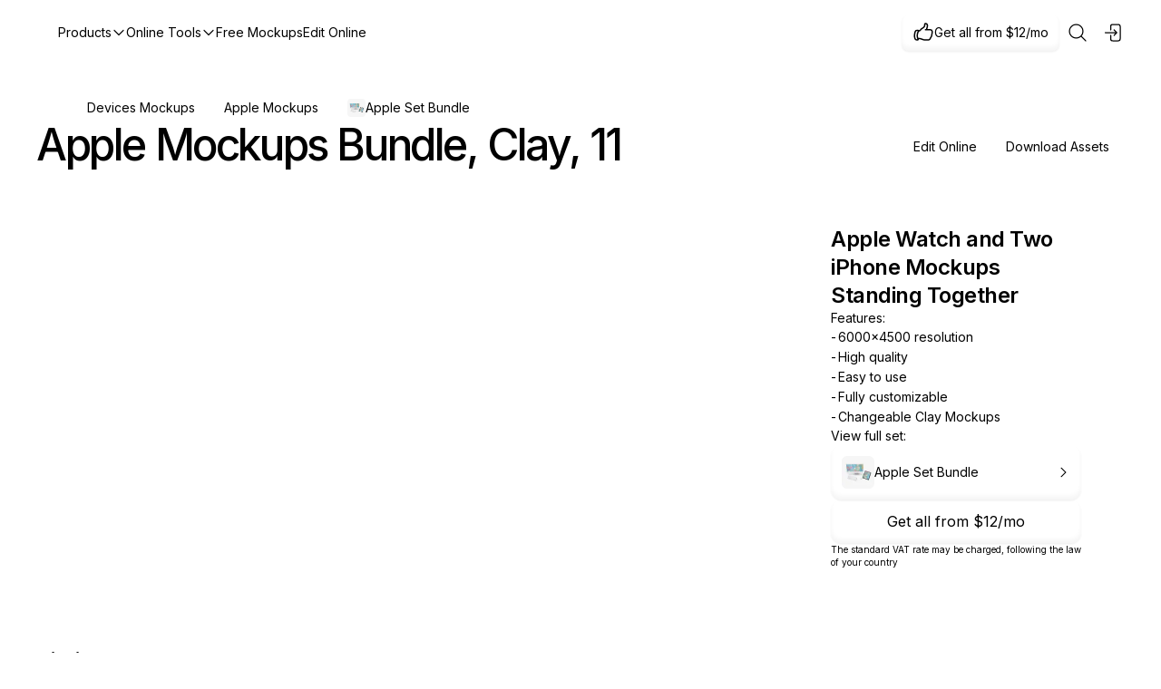

--- FILE ---
content_type: text/html; charset=utf-8
request_url: https://www.ls.graphics/assets/apple-mockups-bundle-clay-scene-11
body_size: 48646
content:
<!DOCTYPE html><html lang="en" class="inter_c15e96cb-module__0bjUvq__variable"><head><meta charSet="utf-8"/><meta name="viewport" content="width=device-width, initial-scale=1"/><link rel="preload" as="image" href="https://directus.ls.graphics/assets/f0cdffdf-7d88-409b-ba13-807a6cb56554"/><link rel="preload" as="image" href="https://ls-graphics-directus-direct.b-cdn.net/assets/f0cdffdf-7d88-409b-ba13-807a6cb56554?width=72&amp;height=72&amp;format=webp&amp;quality=70"/><link rel="preload" as="image" href="https://ls-graphics-directus-direct.b-cdn.net/assets/796d5a6a-7001-4af0-8116-6fe63b4fd141?width=700&amp;format=webp&amp;quality=90"/><link rel="preload" as="image" href="https://ls-graphics-directus-direct.b-cdn.net/assets/ec30093a-c5fe-41c3-899a-2d6f70d40a8b?width=700&amp;format=webp&amp;quality=90"/><link rel="preload" as="image" href="https://ls-graphics-directus-direct.b-cdn.net/assets/73ccc998-dbd4-4c2e-a8f1-a696925bfee0?width=700&amp;format=webp&amp;quality=90"/><link rel="preload" as="image" href="https://ls-graphics-directus-direct.b-cdn.net/assets/ed703d03-0679-4143-b153-36caea33053d?width=700&amp;format=webp&amp;quality=90"/><link rel="preload" as="image" href="https://ls-graphics-directus-direct.b-cdn.net/assets/4c5208fa-e9c4-4961-8eeb-e38fa6b79e25?width=700&amp;format=webp&amp;quality=90"/><link rel="preload" as="image" href="https://ls-graphics-directus-direct.b-cdn.net/assets/130990f9-8435-49e1-86dc-68f09d8c75b7?width=700&amp;format=webp&amp;quality=90"/><link rel="preload" as="image" href="https://ls-graphics-directus-direct.b-cdn.net/assets/a6af9d06-c328-4a21-a42a-06c4cd6db0b5?width=700&amp;format=webp&amp;quality=90"/><link rel="preload" as="image" href="https://ls-graphics-directus-direct.b-cdn.net/assets/02bb411f-7184-4a2f-be27-66f4129a9a31?width=700&amp;format=webp&amp;quality=90"/><style data-precedence="next" data-href="/_next/static/chunks/20a163bd5e6428f3.css?dpl=dpl_4bTTaxBFGJfGU3zy5E4BsArVanRq /_next/static/chunks/d7e28e394d373a28.css?dpl=dpl_4bTTaxBFGJfGU3zy5E4BsArVanRq /_next/static/chunks/bb4e8917e9a1311f.css?dpl=dpl_4bTTaxBFGJfGU3zy5E4BsArVanRq">@font-face{font-family:Inter;font-style:normal;font-weight:100 900;font-display:swap;src:url(/_next/static/media/2c55a0e60120577a-s.2a48534a.woff2)format("woff2");unicode-range:U+460-52F,U+1C80-1C8A,U+20B4,U+2DE0-2DFF,U+A640-A69F,U+FE2E-FE2F}@font-face{font-family:Inter;font-style:normal;font-weight:100 900;font-display:swap;src:url(/_next/static/media/9c72aa0f40e4eef8-s.18a48cbc.woff2)format("woff2");unicode-range:U+301,U+400-45F,U+490-491,U+4B0-4B1,U+2116}@font-face{font-family:Inter;font-style:normal;font-weight:100 900;font-display:swap;src:url(/_next/static/media/ad66f9afd8947f86-s.7a40eb73.woff2)format("woff2");unicode-range:U+1F??}@font-face{font-family:Inter;font-style:normal;font-weight:100 900;font-display:swap;src:url(/_next/static/media/5476f68d60460930-s.c995e352.woff2)format("woff2");unicode-range:U+370-377,U+37A-37F,U+384-38A,U+38C,U+38E-3A1,U+3A3-3FF}@font-face{font-family:Inter;font-style:normal;font-weight:100 900;font-display:swap;src:url(/_next/static/media/2bbe8d2671613f1f-s.76dcb0b2.woff2)format("woff2");unicode-range:U+102-103,U+110-111,U+128-129,U+168-169,U+1A0-1A1,U+1AF-1B0,U+300-301,U+303-304,U+308-309,U+323,U+329,U+1EA0-1EF9,U+20AB}@font-face{font-family:Inter;font-style:normal;font-weight:100 900;font-display:swap;src:url(/_next/static/media/1bffadaabf893a1e-s.7cd81963.woff2)format("woff2");unicode-range:U+100-2BA,U+2BD-2C5,U+2C7-2CC,U+2CE-2D7,U+2DD-2FF,U+304,U+308,U+329,U+1D00-1DBF,U+1E00-1E9F,U+1EF2-1EFF,U+2020,U+20A0-20AB,U+20AD-20C0,U+2113,U+2C60-2C7F,U+A720-A7FF}@font-face{font-family:Inter;font-style:normal;font-weight:100 900;font-display:swap;src:url(/_next/static/media/83afe278b6a6bb3c-s.p.3a6ba036.woff2)format("woff2");unicode-range:U+??,U+131,U+152-153,U+2BB-2BC,U+2C6,U+2DA,U+2DC,U+304,U+308,U+329,U+2000-206F,U+20AC,U+2122,U+2191,U+2193,U+2212,U+2215,U+FEFF,U+FFFD}@font-face{font-family:Inter Fallback;src:local(Arial);ascent-override:90.44%;descent-override:22.52%;line-gap-override:0.0%;size-adjust:107.12%}.inter_c15e96cb-module__0bjUvq__className{font-family:Inter,Inter Fallback;font-style:normal}.inter_c15e96cb-module__0bjUvq__variable{--font-inter:"Inter","Inter Fallback"}
:root[data-theme=light]{--background:#fff;--lightGrey:#f9f9f9;--contrastColor:#141615;--color15:#efefef;--color25:#979a9a;--color50:#626767;--lineColor:#e0e0e0;--colorAccent:#bdfe1c;--colorAccent2:#c800ff;--colorAccent3:#e5ce00;--colorAccent4:#ff002b;--colorAccent5:#08b2a4;--colorAccent6:#006fff;--background-overlay:#ffffff87;--logo-overlay:#000;--logo-contur:#fff}:root[data-theme=dark]{--background:#282a2d;--lightGrey:#2f3134;--contrastColor:#fff;--color15:#383a3d;--color25:#8e8e8e;--color50:#838383;--lineColor:#4f4f4f;--colorAccent:#bdfe1c;--colorAccent2:#c800ff;--colorAccent3:#e5ce00;--colorAccent4:#ff002b;--colorAccent5:#08b2a4;--colorAccent6:#006fff;--background-overlay:#00000087;--logo-overlay:#fff;--logo-contur:#000}:root{--text-10:10px;--text-12:12px;--text-14:14px;--text-16:16px;--text-48:48px;--text-20:20px;--text-24:24px;--text-60:60px;--spacing-2:2px;--spacing-4:4px;--spacing-8:8px;--spacing-12:12px;--spacing-16:16px;--spacing-24:24px;--spacing-32:32px;--spacing-48:48px;--spacing-64:64px;--always-black:#000;--always-white:#fff;--always-white-50:#ffffff80;--always-black-50:#00000080;--always-black-80:#000c}html,body{max-width:100%;height:auto;margin:0;padding:0}body{color:var(--contrastColor);background:var(--background);font-family:var(--font-inter),-apple-system,BlinkMacSystemFont,"Segoe UI",Roboto,sans-serif;-webkit-font-smoothing:antialiased;-moz-osx-font-smoothing:grayscale}*{box-sizing:border-box;font-family:var(--font-inter),-apple-system,BlinkMacSystemFont,"Segoe UI",Roboto,sans-serif;margin:0;padding:0}.cv-auto{content-visibility:auto;contain-intrinsic-size:1px 1000px}@font-face{font-family:Inter;font-weight:100 900;font-display:swap}a{color:inherit;text-decoration:none}.container-fullwidth{padding:var(--spacing-32);flex-direction:column;justify-content:center;align-items:center;gap:10px;width:100%;display:flex}.container{align-items:flex-start;gap:var(--spacing-24);flex-direction:row;width:100%;max-width:1200px;padding:0;display:flex}.notificationText{font-family:var(--font-inter),-apple-system,BlinkMacSystemFont,"Segoe UI",Roboto,sans-serif;font-style:normal;font-weight:400;font-size:var(--text-14);color:var(--contrastColor);line-height:22px}.featureItem{font-family:var(--font-inter),-apple-system,BlinkMacSystemFont,"Segoe UI",Roboto,sans-serif;font-style:normal;font-weight:400;font-size:var(--text-10);color:var(--contrastColor);line-height:14px}.notificationTextLinked{font-family:var(--font-inter),-apple-system,BlinkMacSystemFont,"Segoe UI",Roboto,sans-serif;font-style:normal;font-weight:400;font-size:var(--text-14);color:var(--color50);cursor:pointer;line-height:22px;text-decoration-line:underline}.subscriptionBlockPadding{padding-top:var(--spacing-32);padding-bottom:var(--spacing-32);width:100%}@media (max-width:768px){.container-fullwidth{padding:var(--spacing-24)}}
.assetsPage-module__RNgInG__assetPageMain{padding:var(--spacing-32);flex-direction:column;justify-content:center;align-items:center;gap:10px;width:100%;display:flex}.assetsPage-module__RNgInG__assetPageContainer{flex-direction:row;align-items:flex-start;padding-bottom:14px;display:flex}.assetsPage-module__RNgInG__assetPageContent{align-items:flex-start;gap:var(--spacing-16);flex-direction:column;width:844px;padding-bottom:22px;display:flex}.assetsPage-module__RNgInG__assetPageHeroContainer{box-sizing:border-box;align-items:flex-start;gap:var(--spacing-16);border-bottom:1px solid var(--lineColor);flex-direction:column;width:100%;display:flex}.assetsPage-module__RNgInG__assetPageHeading{justify-content:space-between;align-items:flex-end;gap:var(--spacing-8);width:100%;padding:0;padding-bottom:var(--spacing-16);flex-direction:row;display:flex}.assetsPage-module__RNgInG__assetPageHeading h1{font-style:normal;font-weight:500;font-size:var(--text-48);letter-spacing:-.05em;color:var(--contrastColor);line-height:52px}.assetsPage-module__RNgInG__assetPageHeading h2{letter-spacing:-.05em;max-width:844px;color:var(--contrastColor);font-size:48px;font-style:normal;font-weight:500;line-height:52px}.assetsPage-module__RNgInG__assetPageGridContainer{grid-column-gap:12px;grid-row-gap:12px;grid-template-rows:auto;grid-template-columns:repeat(3,1fr);grid-auto-columns:1fr;width:100%;margin-bottom:25px;display:grid}.assetsPage-module__RNgInG__assetPageSidebar{width:340px;height:100%;position:relative}.assetsPage-module__RNgInG__assetPageBottombar{z-index:99999;width:100%;height:144px;padding:var(--spacing-24);align-items:flex-start;gap:var(--spacing-8);background:var(--background);border-radius:var(--spacing-24)var(--spacing-24)0px 0px;flex-direction:column;transition:height .5s cubic-bezier(.4,0,.2,1),transform .4s cubic-bezier(.4,0,.2,1),opacity .4s cubic-bezier(.4,0,.2,1);display:none;position:fixed;bottom:0;left:0;overflow:hidden;transform:translateY(0);box-shadow:0 -16px 44px #00000040}.assetsPage-module__RNgInG__assetPageBottombarOpen{height:90vh;display:flex;overflow-y:auto}.assetsPage-module__RNgInG__assetPageBottombarHidden{opacity:0;pointer-events:none;transform:translateY(100%)scale(.9)}.assetsPage-module__RNgInG__richTextBox{align-items:center;gap:var(--spacing-16);flex-direction:column;width:100%;display:flex}.assetsPage-module__RNgInG__richBlockImage{background:var(--lightGrey);aspect-ratio:4/3;border-radius:16px;width:100%;height:auto}.assetsPage-module__RNgInG__richBlockImageGrid .assetsPage-module__RNgInG__richBlockImage:first-child{aspect-ratio:16/9;background:var(--lightGrey);grid-column:1/-1;width:100%;max-width:952px;height:531px}.assetsPage-module__RNgInG__richBlockImageGrid .assetsPage-module__RNgInG__richBlockImage:not(:first-child){aspect-ratio:auto;width:270px;height:168px}.assetsPage-module__RNgInG__richBlockImageGrid{gap:var(--spacing-16);grid-template-columns:1fr;width:100%;display:grid}.assetsPage-module__RNgInG__richBlockImageGrid:after{content:"";gap:var(--spacing-16);grid-column:1;grid-template-columns:repeat(auto-fit,270px);justify-content:flex-start;display:grid}.assetsPage-module__RNgInG__richBlockImageSecondary{gap:var(--spacing-16);margin-top:var(--spacing-16);grid-template-columns:repeat(auto-fit,270px);justify-content:flex-start;display:grid}.assetsPage-module__RNgInG__richBlockImage{background:var(--colorAccent2);object-fit:cover;border-radius:16px}.assetsPage-module__RNgInG__richBlockCell{justify-content:center;align-items:flex-start;gap:var(--spacing-8);flex-direction:column;width:100%;padding:0 36px;display:flex}.assetsPage-module__RNgInG__infoText{padding:var(--spacing-12)var(--spacing-24);background:var(--lightGrey);flex-direction:row;justify-content:center;align-items:center;width:100%;display:flex}.assetsPage-module__RNgInG__infoText p{width:100%;font-style:normal;font-weight:600;font-size:var(--text-24);letter-spacing:-.02em;color:var(--contrastColor);line-height:31px}.assetsPage-module__RNgInG__infoText p a span{padding-left:10px;text-decoration:underline}.assetsPage-module__RNgInG__textBlock{justify-content:center;align-items:center;gap:var(--spacing-8);flex-direction:column;width:100%;padding:0 60px;display:flex}.assetsPage-module__RNgInG__textBlock p{font-style:normal;font-weight:400;font-size:var(--text-20);letter-spacing:-.5px;color:var(--color50);line-height:28px}.assetsPage-module__RNgInG__textHeading{justify-content:center;align-items:flex-start;gap:var(--spacing-8);flex-direction:column;width:100%;padding:0 60px;display:flex}.assetsPage-module__RNgInG__textHeading h4{letter-spacing:-.02em;color:var(--contrastColor);font-size:24px;font-style:normal;font-weight:600;line-height:31px}.assetsPage-module__RNgInG__textList{justify-content:center;align-items:flex-start;gap:var(--spacing-8);flex-direction:column;width:100%;padding:0 60px;list-style:none;display:flex}.assetsPage-module__RNgInG__textList li{padding-left:var(--spacing-24);width:100%;font-style:normal;font-weight:400;font-size:var(--text-20);letter-spacing:-.5px;color:var(--color50);line-height:28px;position:relative}.assetsPage-module__RNgInG__textList li:before{content:"–";color:var(--color50);position:absolute;top:0;left:0}.assetsPage-module__RNgInG__assetPageSimilarContainer{flex-direction:column;align-items:flex-start;width:100%;max-width:1200px;padding:0;display:flex}.assetsPage-module__RNgInG__assetPageOverview{align-items:flex-start;gap:var(--spacing-24);flex-direction:column;width:100%;display:flex}.assetsPage-module__RNgInG__assetPageIframe{aspect-ratio:800/656;background:var(--lightGrey);border:none;border-bottom-width:16px;width:100%;height:auto}.assetsPage-module__RNgInG__assetPageViewer{width:100%;position:relative}.assetsPage-module__RNgInG__assetPageViewerOverlay{cursor:pointer;background:0 0;border:none;outline:none;margin:0;padding:0;position:absolute;inset:0}.assetsPage-module__RNgInG__subscriptionBlockPadding{padding-top:var(--spacing-32);padding-bottom:var(--spacing-32);width:100%}.assetsPage-module__RNgInG__assetPageViewerSelectorMenu{background-color:var(--lightGrey);border-top-left-radius:var(--spacing-16);border-top-right-radius:var(--spacing-16);flex-direction:row;justify-content:flex-start;align-items:center;gap:8px;width:100%;height:56px;padding:12px;display:flex}.assetsPage-module__RNgInG__assetPageViewerSizeToggle{background:var(--lightGrey);border-radius:8px;align-items:center;gap:2px;width:88px;height:32px;padding:2px;display:inline-flex}.assetsPage-module__RNgInG__assetPageViewerSizeToggleButton{min-width:41px;height:28px;color:var(--contrastColor);font-size:var(--text-12);cursor:pointer;background:0 0;border:none;border-radius:6px;flex-direction:row;justify-content:center;align-items:center;gap:8px;padding:6px 12px;line-height:1;transition:background .2s,box-shadow .2s;display:flex}.assetsPage-module__RNgInG__assetPageViewerSizeToggleButtonActive{background:var(--background);border-radius:6px;box-shadow:9px 9px 5px #00000003,5px 5px 4px #00000008,2px 2px 3px #0000000d,1px 1px 2px #0000000f}@media (max-width:1200px){.assetsPage-module__RNgInG__assetPageGridContainer{grid-gap:10px;grid-template-columns:repeat(3,1fr)}}@media (max-width:1100px){.assetsPage-module__RNgInG__assetPageContainer{flex-direction:column}.assetsPage-module__RNgInG__assetPageContent,.assetsPage-module__RNgInG__assetPageSidebar{width:100%}}@media (max-width:768px){.assetsPage-module__RNgInG__assetPageContent{padding-bottom:0}.assetsPage-module__RNgInG__richBlockImageGrid .assetsPage-module__RNgInG__richBlockImage:first-child{height:270px}.assetsPage-module__RNgInG__richBlockCell{padding:0}.assetsPage-module__RNgInG__infoText{padding:var(--spacing-12)var(--spacing-16)}.assetsPage-module__RNgInG__textBlock,.assetsPage-module__RNgInG__textHeading,.assetsPage-module__RNgInG__textList{padding:0}.assetsPage-module__RNgInG__assetPageGridContainer{grid-gap:10px;grid-template-columns:repeat(1,1fr)}.assetsPage-module__RNgInG__assetPageHeading{flex-direction:column;justify-content:flex-start;align-items:flex-start}.assetsPage-module__RNgInG__richBlockImageGrid{gap:var(--spacing-16);flex-direction:column;display:flex}.assetsPage-module__RNgInG__richBlockImageGrid .assetsPage-module__RNgInG__richBlockImage:first-child{aspect-ratio:16/9;width:100%;max-width:none}.assetsPage-module__RNgInG__richBlockImageGrid .assetsPage-module__RNgInG__richBlockImage:not(:first-child){aspect-ratio:270/168;width:100%;height:auto}.assetsPage-module__RNgInG__richBlockImageSecondary{gap:var(--spacing-16);flex-direction:column;margin-top:0;display:flex}}
.menuitem-module__ArztkG__menuItemLink{font-style:normal;font-weight:400;font-size:var(--text-14);align-contents:center;color:var(--contrastColor);width:max-content;transition:all .5s easeIn;flex-direction:row;align-items:center;gap:4px;padding:0;line-height:22px;display:flex}.menuitem-module__ArztkG__menuItemLink:hover{transition:all .5s easeOut;color:var(--color50)}
.online-icon-module__8EJUoG__icon-wrapper{justify-content:center;align-items:center;line-height:1;display:inline-flex}.online-icon-module__8EJUoG__icon-wrapper>svg{width:100%;height:100%}.online-icon-module__8EJUoG__error-fallback{color:#f44;background-color:#f443;border-radius:3px}
.onlineToolsPreview-module__Yu93UG__onlineToolsPreview{align-items:flex-start;gap:var(--spacing-12);flex-direction:row;display:flex}.onlineToolsPreview-module__Yu93UG__onlineToolsPreview__item{align-items:flex-start;gap:var(--spacing-12);cursor:pointer;flex-direction:row;padding:0;transition:all .3s;display:flex}.onlineToolsPreview-module__Yu93UG__onlineToolsPreview__item:hover{opacity:.8}.onlineToolsPreview-module__Yu93UG__onlineToolsPreview__container{align-items:flex-start;gap:var(--spacing-12);flex-direction:column;padding:0;display:flex}.onlineToolsPreview-module__Yu93UG__onlineToolsPreview__image{border-radius:var(--spacing-12);width:400px;height:300px}.onlineToolsPreview-module__Yu93UG__onlineToolsPreview__title{align-items:center;gap:var(--spacing-12);flex-direction:row;padding:0;display:flex}.onlineToolsPreview-module__Yu93UG__onlineToolsPreview__icon{border-radius:var(--spacing-8);width:48px;height:48px}.onlineToolsPreview-module__Yu93UG__onlineToolsPreview__text{flex-direction:column;justify-content:flex-start;align-items:flex-start;padding:0;display:flex}.onlineToolsPreview-module__Yu93UG__onlineToolsPreview__title{font-style:normal;font-weight:400;font-size:var(--text-14);color:var(--contrastColor);align-items:center;line-height:22px;display:flex}.onlineToolsPreview-module__Yu93UG__onlineToolsPreview__description{font-style:normal;font-weight:400;font-size:var(--text-14);color:var(--color25);align-items:center;line-height:22px;display:flex}
.purchases-module__f_128a__purchasesBox{padding:var(--spacing-16);justify-content:space-between;align-items:center;gap:var(--spacing-16);background:var(--lightGrey);border-radius:var(--spacing-16);flex-direction:column;height:auto;display:flex}.purchases-module__f_128a__typeBundle{background:var(--background)}.purchases-module__f_128a__purchasesHeader{cursor:pointer;border-radius:0;flex-direction:row;align-items:center;gap:8px;width:100%;height:64px;margin:0 auto;padding:0 0 16px;display:flex}.purchases-module__f_128a__purchasesHeader img{object-fit:cover;border-radius:34px;width:48px;height:48px}.purchases-module__f_128a__purchasesHeaderText{flex-direction:column;justify-content:center;align-items:flex-start;gap:4px;width:301.33px;height:48px;padding:0;display:flex}.purchases-module__f_128a__purchasesHeaderText p{font-style:normal;font-weight:400;font-size:var(--text-14);color:var(--contrastColor);line-height:22px}.purchases-module__f_128a__purchasesFiles{flex-direction:column;align-items:flex-start;gap:4px;width:100%;margin:0 auto;padding:0;display:flex}.purchases-module__f_128a__purchasesContainer{gap:var(--spacing-16);grid-template-columns:repeat(auto-fit,minmax(389px,1fr));width:100%;display:grid}@media (max-width:768px){.purchases-module__f_128a__purchasesContainer{grid-template-columns:1fr;width:100%}}
.editPanel-module__OzfaIW__editPanel{padding:var(--spacing-32);justify-content:space-between;align-items:flex-start;gap:var(--spacing-32);background:var(--lightGrey);border-radius:var(--spacing-16);flex-direction:column;width:100%;display:flex;position:sticky;top:32px;right:0}.editPanel-module__OzfaIW__softwareContainer{align-items:flex-start;gap:var(--spacing-8);flex-direction:column;width:100%;max-width:460px;padding:0;display:flex}.editPanel-module__OzfaIW__softwareList{align-content:flex-start;align-items:flex-start;gap:var(--spacing-8);flex-direction:row;width:100%;padding:0;display:flex}.editPanel-module__OzfaIW__panelTitle{font-style:normal;font-weight:400;font-size:var(--text-14);color:var(--color50);line-height:20px}.editPanel-module__OzfaIW__vatContainer{align-items:flex-start;gap:var(--spacing-8);flex-direction:column;width:100%;max-width:460px;padding:0;display:flex}.editPanel-module__OzfaIW__vatText{font-style:normal;font-weight:400;font-size:var(--text-10);color:var(--color50);line-height:14px}.editPanel-module__OzfaIW__editContainer{align-items:flex-start;gap:var(--spacing-8);flex-direction:column;width:100%;max-width:460px;padding:0;display:flex}.editPanel-module__OzfaIW__editButtonGroup{flex-direction:row;align-items:center;gap:8px;width:100%;max-width:460px;padding:0;display:flex}.editPanel-module__OzfaIW__infoContainer{align-items:flex-start;gap:var(--spacing-8);flex-direction:column;width:100%;max-width:460px;padding:8px 0 0;display:flex}.editPanel-module__OzfaIW__infoRow{flex-direction:row;justify-content:space-between;align-items:flex-start;width:100%;padding:0;display:flex}.editPanel-module__OzfaIW__infoText{font-style:normal;font-weight:400;font-size:var(--text-12);color:var(--color50);line-height:16px}.editPanel-module__OzfaIW__infoLinkRow{align-items:flex-start;gap:var(--spacing-8);flex-direction:row;padding:0;display:flex}.editPanel-module__OzfaIW__infoLink{font-style:normal;font-weight:400;font-size:var(--text-12);color:var(--color50);border-bottom:1px dashed var(--color50);line-height:16px}.editPanel-module__OzfaIW__featuresContainer{align-items:flex-start;gap:var(--spacing-8);flex-direction:column;width:100%;max-width:460px;padding:0;display:flex}.editPanel-module__OzfaIW__features_list_box{box-sizing:border-box;flex-direction:column;width:100%;margin:0;padding:0;display:flex}.editPanel-module__OzfaIW__features_list_box ul{align-items:flex-start;gap:var(--spacing-8);flex-direction:column;margin:0;padding:0;list-style:none;display:flex}.editPanel-module__OzfaIW__features_list_box li{padding-left:var(--spacing-8);font-style:normal;font-weight:400;font-size:var(--text-14);color:var(--contrastColor);line-height:22px;position:relative}.editPanel-module__OzfaIW__features_list_box li:before{content:"-";font-style:normal;font-weight:400;font-size:var(--text-14);color:inherit;line-height:22px;position:absolute;left:0}.editPanel-module__OzfaIW__features_list_box li{font-style:normal;font-weight:400;font-size:var(--text-14);color:var(--contrastColor);line-height:22px}.editPanel-module__OzfaIW__downloadsContainer{align-items:flex-start;gap:var(--spacing-8);flex-direction:column;width:100%;max-width:460px;padding:0;display:flex}.editPanel-module__OzfaIW__downloadsRow{align-content:flex-start;align-items:center;gap:var(--spacing-8);flex-direction:row;width:100%;max-width:460px;padding:0;display:flex}.editPanel-module__OzfaIW__promoContainer{align-items:flex-start;gap:var(--spacing-8);flex-direction:column;width:100%;max-width:460px;padding:0;display:flex}.editPanel-module__OzfaIW__promoButtonBox{box-sizing:border-box;padding:var(--spacing-12);justify-content:center;align-items:center;gap:var(--spacing-8);background:var(--background);border:1px solid var(--lineColor);border-radius:var(--spacing-12);cursor:pointer;flex-direction:row;width:100%;max-width:460px;transition:all .4s ease-out;display:flex;box-shadow:0 1.5px 2px #0000000f,inset 0 -4px 5px #0000000a}.editPanel-module__OzfaIW__promoButtonBox:hover{box-shadow:inset 0 0 0 1px var(--lineColor);transition:all .2s ease-in-out}.editPanel-module__OzfaIW__buttonContent{justify-content:flex-start;align-items:center;gap:var(--spacing-8);flex-direction:row;width:100%;max-width:460px;padding:0;display:flex}.editPanel-module__OzfaIW__promoButtonImage{background:var(--lightGrey);object-fit:cover;border-radius:6px;width:36px;height:36px;box-shadow:inset .64574px -.32287px .64574px #0000000d}.editPanel-module__OzfaIW__promoButtonText{font-style:normal;font-weight:400;font-size:var(--text-14);color:var(--contrastColor);line-height:22px}.editPanel-module__OzfaIW__h1Container h1{letter-spacing:-.02em;width:100%;color:var(--contrastColor);font-size:24px;font-style:normal;font-weight:600;line-height:31px}.editPanel-module__OzfaIW__banner{width:276px;padding:var(--spacing-16);isolation:isolate;background:var(--always-black-80);-webkit-backdrop-filter:blur(27px);backdrop-filter:blur(27px);border-radius:var(--spacing-12);flex-direction:column;justify-content:center;align-items:center;height:71px;display:flex;position:absolute;top:47px;left:50%;transform:translate(-50%);box-shadow:0 34px 54px #00000040}.editPanel-module__OzfaIW__banner p{font-style:normal;font-weight:400;font-size:var(--text-14);color:var(--always-white);line-height:22px}.editPanel-module__OzfaIW__downloadsButtonsContainer{flex-direction:column;justify-content:center;align-items:flex-start;gap:8px;width:100%;padding:0;display:flex}.editPanel-module__OzfaIW__dontHaveAccessText{font-style:normal;font-weight:400;font-size:var(--text-14);color:var(--color50);line-height:22px}
.sidebar-module__Hli8Ta__catalogList{padding:var(--spacing-24);align-items:flex-start;gap:var(--spacing-24);background:var(--background);border-right:1px solid var(--lineColor);scrollbar-width:none;-ms-overflow-style:none;box-sizing:border-box;z-index:100;flex-direction:column;flex:0 0 280px;width:280px;height:100%;display:flex;position:relative;overflow:hidden auto}.sidebar-module__Hli8Ta__catalogList::-webkit-scrollbar{display:none}.sidebar-module__Hli8Ta__isMobile{width:100%}.sidebar-module__Hli8Ta__catalogMenuSection{align-items:flex-start;gap:var(--spacing-4);flex-direction:column;flex:none;width:100%;padding:0;display:flex;position:relative}.sidebar-module__Hli8Ta__menuItemHeader{z-index:1001;justify-content:space-between;width:100%;display:flex;position:relative}.sidebar-module__Hli8Ta__menuItemTitle{font-style:normal;font-weight:400;font-size:var(--text-12);color:var(--color50);align-items:center;line-height:16px;display:flex}.sidebar-module__Hli8Ta__menuItem{opacity:1;width:100%}.sidebar-module__Hli8Ta__itemsWrapper{align-items:flex-start;gap:var(--spacing-4);flex-direction:column;width:100%;transition:max-height .6s ease-out;display:flex;position:relative;overflow:hidden}.sidebar-module__Hli8Ta__itemsWrapper.sidebar-module__Hli8Ta__collapsed{max-height:200px;transition:max-height .6s ease-out}.sidebar-module__Hli8Ta__itemsWrapper.sidebar-module__Hli8Ta__collapsed .sidebar-module__Hli8Ta__menuItem:nth-child(n+5){display:none}.sidebar-module__Hli8Ta__itemsWrapper.sidebar-module__Hli8Ta__collapsed:after{opacity:1;transition:max-height .6s ease-out}.sidebar-module__Hli8Ta__itemsWrapper.sidebar-module__Hli8Ta__expanded{max-height:2000px;transition:max-height .6s ease-out}.sidebar-module__Hli8Ta__menuItemExpandButton{padding:var(--spacing-8);font-style:normal;font-weight:400;font-size:var(--text-12);color:var(--color50);cursor:pointer;background:0 0;border:none;line-height:16px;text-decoration:underline;transition:color .2s ease-in}.sidebar-module__Hli8Ta__menuItemExpandButton:hover{color:var(--contrastColor)}.sidebar-module__Hli8Ta__viewAllContainer{align-items:center;width:100%;display:flex;position:relative}.sidebar-module__Hli8Ta__viewAllLink{font-style:normal;font-weight:400;font-size:var(--text-12);color:var(--color50);cursor:pointer;background:0 0;border:none;align-items:center;padding:0;line-height:16px;text-decoration:none;transition:color .2s ease-in-out;display:flex}.sidebar-module__Hli8Ta__viewAllLink:hover{color:var(--contrastColor);text-decoration:underline}.sidebar-module__Hli8Ta__allCategoriesDropdown{z-index:9999;background-color:var(--background);border-radius:var(--spacing-24,24px);opacity:0;max-height:80vh;padding:32px;transition:opacity .5s ease-out,visibility 0s linear .5s;position:fixed;top:50%;left:60%;overflow:hidden auto;transform:translate(-50%,-50%);box-shadow:20px 44px 64px #00000040}.sidebar-module__Hli8Ta__allCategoriesDropdown.sidebar-module__Hli8Ta__hidden{visibility:hidden;pointer-events:none;opacity:0;transition:opacity .3s ease-out,visibility 0s linear .3s}.sidebar-module__Hli8Ta__allCategoriesDropdown.sidebar-module__Hli8Ta__visible{visibility:visible;pointer-events:auto;opacity:1;transition:opacity .5s ease-out,visibility linear}.sidebar-module__Hli8Ta__allCategoriesDropdown.sidebar-module__Hli8Ta__hidden *{transition:none!important;animation:none!important}.sidebar-module__Hli8Ta__subscribeInfo{padding:var(--spacing-16);justify-content:flex-start;align-items:flex-start;gap:var(--spacing-8);background:var(--lightGrey);border-radius:var(--spacing-16);flex-direction:column;width:100%;display:flex}.sidebar-module__Hli8Ta__infoContainer{align-items:center;gap:var(--spacing-8);flex-direction:row;padding:0;display:flex}.sidebar-module__Hli8Ta__infoText{font-style:normal;font-weight:400;font-size:var(--text-12);color:var(--color50);line-height:16px}.sidebar-module__Hli8Ta__followBlock{flex-direction:column;justify-content:center;align-items:flex-start;gap:10px;padding:0;display:flex;position:relative}.sidebar-module__Hli8Ta__followText{font-style:normal;font-weight:400;font-size:var(--text-12);color:var(--color50);line-height:16px}.sidebar-module__Hli8Ta__followLinks{align-items:center;gap:var(--spacing-8);flex-direction:row;padding:0;display:flex}.sidebar-module__Hli8Ta__accountItemRow{align-items:flex-start;gap:var(--spacing-8);flex-direction:column;padding:0;display:flex}.sidebar-module__Hli8Ta__mutedTitleText{font-style:normal;font-weight:400;font-size:var(--text-12);color:var(--color50);line-height:16px}.sidebar-module__Hli8Ta__priceInfo{font-style:normal;font-weight:400;font-size:var(--text-14);color:var(--contrastColor);line-height:22px}.sidebar-module__Hli8Ta__themeSwitcherBox{margin-top:var(--spacing-8)}@media (max-width:768px){.sidebar-module__Hli8Ta__catalogList{display:none}.sidebar-module__Hli8Ta__isMobile{display:flex}}
.toggle-module__pBE_ba__toggle-container{cursor:pointer;-webkit-user-select:none;user-select:none;background:var(--lightGrey);border-radius:var(--spacing-16);align-items:center;width:48px;height:24px;transition:all .3s;display:inline-flex;position:relative}.toggle-module__pBE_ba__toggle-container:hover{box-shadow:inset 0 0 0 2px var(--lineColor)}.toggle-module__pBE_ba__toggle-container.toggle-module__pBE_ba__checked{background-color:var(--contrastColor)}.toggle-module__pBE_ba__toggle-container.toggle-module__pBE_ba__disabled{cursor:not-allowed;opacity:.6}.toggle-module__pBE_ba__toggle-button{top:var(--spacing-4);left:var(--spacing-4);width:var(--spacing-16);height:var(--spacing-16);background:var(--contrastColor);border-radius:50%;transition:transform .3s,background-color .3s;position:absolute;box-shadow:0 1.5px 2px #0000000f,inset 0 -4px 5px #0000000a}.toggle-module__pBE_ba__toggle-container.toggle-module__pBE_ba__checked .toggle-module__pBE_ba__toggle-button{background:var(--lightGrey);transform:translate(24px)}.toggle-module__pBE_ba__hidden-checkbox{clip:rect(0 0 0 0);white-space:nowrap;border:0;width:1px;height:1px;margin:-1px;padding:0;position:absolute;overflow:hidden}
.subscriptionModal-module__4vsdSW__subscriptionModalBackdrop{background:var(--background-overlay);z-index:9999;justify-content:center;align-items:center;width:100%;height:100%;transition:all .3s cubic-bezier(.4,0,.2,1);display:flex;position:fixed;top:0;left:0;overflow-y:scroll}.subscriptionModal-module__4vsdSW__closeButtonAbsolute{z-index:9999;cursor:pointer;height:auto;top:var(--spacing-16);right:var(--spacing-16);background:0 0;position:absolute}.subscriptionModal-module__4vsdSW__subscriptionModalBackdrop.subscriptionModal-module__4vsdSW__opening{animation:.4s cubic-bezier(.4,0,.2,1) subscriptionModal-module__4vsdSW__backdropFadeIn}.subscriptionModal-module__4vsdSW__subscriptionModalBackdrop.subscriptionModal-module__4vsdSW__closing{animation:.3s cubic-bezier(.4,0,.2,1) subscriptionModal-module__4vsdSW__backdropFadeOut}.subscriptionModal-module__4vsdSW__subscriptionModalContent{isolation:isolate;background:var(--background);border-radius:var(--spacing-24);flex-direction:column;align-items:flex-start;width:754px;height:auto;margin-top:234px;padding:0;transition:all .3s cubic-bezier(.4,0,.2,1);display:flex;position:relative;overflow:hidden;box-shadow:20px 44px 64px #00000040}.subscriptionModal-module__4vsdSW__subscriptionModalContent.subscriptionModal-module__4vsdSW__opening{animation:.2s cubic-bezier(.4,0,.2,1) subscriptionModal-module__4vsdSW__dropletAppear}.subscriptionModal-module__4vsdSW__subscriptionModalContent.subscriptionModal-module__4vsdSW__closing{animation:.2s cubic-bezier(.4,0,.2,1) subscriptionModal-module__4vsdSW__dropletDisappear}@media (max-width:768px){.subscriptionModal-module__4vsdSW__subscriptionModalContent{width:100%;margin-top:0}}@keyframes subscriptionModal-module__4vsdSW__backdropFadeIn{0%{opacity:0}to{opacity:1}}@keyframes subscriptionModal-module__4vsdSW__backdropFadeOut{0%{opacity:1}to{opacity:0}}@keyframes subscriptionModal-module__4vsdSW__dropletAppear{0%{opacity:0}to{opacity:1}}@keyframes subscriptionModal-module__4vsdSW__dropletDisappear{0%{opacity:1}to{opacity:0}}
.blogPostPage-module__a9XbsW__container{align-items:center;gap:var(--spacing-32,32px);flex-direction:column;width:100%;margin-bottom:32px;display:flex}.blogPostPage-module__a9XbsW__text{width:100%;max-width:900px;padding-bottom:var(--spacing-32,32px);border-bottom:1px solid var(--lineColor,#e0e0e0);flex-direction:column;align-items:center;gap:8px;display:flex}.blogPostPage-module__a9XbsW__title{color:var(--contrastColor,#141615);text-align:center;letter-spacing:-2.4px;font-size:48px;font-weight:500;line-height:52px}.blogPostPage-module__a9XbsW__date{color:var(--color50,#838383);text-align:center;font-size:14px;font-weight:400;line-height:22px}.blogPostPage-module__a9XbsW__morePosts{width:100%}@media (max-width:1000px){.blogPostPage-module__a9XbsW__morePosts{display:none}}.blogPostPage-module__a9XbsW__saleSystemActive{padding-top:75px}@media (max-width:768px){.blogPostPage-module__a9XbsW__saleSystemActive{padding-top:115px}}
.ButtonTooltip-module__-hAQ_G__wrapper{width:100%;display:inline-block;position:relative}.ButtonTooltip-module__-hAQ_G__wrapper:before{content:"";opacity:0;height:12px;position:absolute;bottom:100%;left:0;right:0}.ButtonTooltip-module__-hAQ_G__tooltip{background:var(--background);color:var(--contrastColor);border-radius:var(--spacing-16);padding:var(--spacing-8)var(--spacing-12);opacity:0;pointer-events:none;z-index:20;border:1px solid #0000;flex-direction:column;align-items:flex-start;gap:8px;width:100%;min-width:200px;padding:12px;transition:opacity .12s,transform .16s;display:flex;position:absolute;bottom:calc(100% + 8px);left:50%;transform:translate(-50%)scale(.98);box-shadow:20px 44px 64px #00000040;box-shadow:20px 44px 64px color(display-p3 0 0 0/.25)}.ButtonTooltip-module__-hAQ_G__wrapper:hover .ButtonTooltip-module__-hAQ_G__tooltip,.ButtonTooltip-module__-hAQ_G__wrapper:focus-within .ButtonTooltip-module__-hAQ_G__tooltip,.ButtonTooltip-module__-hAQ_G__tooltip:hover{opacity:1;pointer-events:auto;transform:translate(-50%)scale(1)}
.searchModal-module__XqmuUG__searchModalBackdrop{background:var(--background-overlay);z-index:9999;justify-content:center;align-items:flex-start;width:100%;height:100%;transition:all .3s cubic-bezier(.4,0,.2,1);display:flex;position:fixed;top:0;left:0}.searchModal-module__XqmuUG__searchModalBackdrop.searchModal-module__XqmuUG__opening{animation:.4s cubic-bezier(.4,0,.2,1) searchModal-module__XqmuUG__backdropFadeIn}.searchModal-module__XqmuUG__searchModalBackdrop.searchModal-module__XqmuUG__closing{animation:.3s cubic-bezier(.4,0,.2,1) searchModal-module__XqmuUG__backdropFadeOut}.searchModal-module__XqmuUG__searchModalContent{padding:var(--spacing-16);align-items:flex-start;gap:var(--spacing-12);background:var(--background);border-radius:var(--spacing-24);transform-origin:50%;flex-direction:column;width:474px;height:auto;margin-top:104px;transition:all .5s ease-in-out;display:flex;position:relative;box-shadow:20px 44px 64px #00000040}.searchModal-module__XqmuUG__searchModalContent.searchModal-module__XqmuUG__opening{animation:.2s cubic-bezier(.4,0,.2,1) searchModal-module__XqmuUG__dropletAppear}.searchModal-module__XqmuUG__searchModalContent.searchModal-module__XqmuUG__closing{animation:.2s cubic-bezier(.4,0,.2,1) searchModal-module__XqmuUG__dropletDisappear}.searchModal-module__XqmuUG__searchBar{align-items:center;gap:var(--spacing-8);border-bottom:1px solid var(--lineColor);width:100%;padding:0;padding-bottom:var(--spacing-12);flex-direction:row;display:flex}.searchModal-module__XqmuUG__searchInput{width:100%;height:24px;font-style:normal;font-weight:400;font-size:var(--text-16);color:var(--contrastColor);box-shadow:none;appearance:none;background:0 0;border:none;outline:none;line-height:24px}.searchModal-module__XqmuUG__searchInput::placeholder{color:var(--color50)}.searchModal-module__XqmuUG__searchInput:focus{box-shadow:none;border:none;outline:none}.searchModal-module__XqmuUG__closeButton{background:var(--lightGrey);cursor:pointer;opacity:0;pointer-events:none;border-radius:8px;justify-content:center;align-items:center;width:35px;height:30px;transition:all .3s cubic-bezier(.4,0,.2,1);display:flex}.searchModal-module__XqmuUG__closeButton.searchModal-module__XqmuUG__visible{opacity:1;pointer-events:auto}.searchModal-module__XqmuUG__closeButton:hover{background:var(--color15)}.searchModal-module__XqmuUG__menuItemTitle{font-weight:400;font-size:var(--text-12);color:var(--color50);align-items:center;width:100%;line-height:16px;display:flex}.searchModal-module__XqmuUG__submenuContainer{flex-flow:wrap;align-content:flex-start;align-items:center;gap:4px;width:100%;padding:0;display:flex}.searchModal-module__XqmuUG__menuItem{padding:var(--spacing-8);align-items:center;gap:var(--spacing-8);border-radius:var(--spacing-8);cursor:pointer;flex-direction:row;width:max-content;transition:all .3s cubic-bezier(.4,0,.2,1);display:flex}.searchModal-module__XqmuUG__menuItem:hover{background:var(--lightGrey)}.searchModal-module__XqmuUG__menuItemName{color:var(--contrastColor);align-items:center;font-size:14px;font-style:normal;font-weight:400;line-height:22px;display:flex}.searchModal-module__XqmuUG__assetList{flex-direction:row;align-items:center;gap:8px;width:100%;padding:0;display:flex;overflow:hidden}.searchModal-module__XqmuUG__productImage{aspect-ratio:1;cursor:pointer;background-position:50%;background-size:cover;border-radius:8px;flex-direction:column;align-items:flex-start;width:104.5px;height:78.09px;padding:16px;transition:all .3s cubic-bezier(.4,0,.2,1);display:flex}.searchModal-module__XqmuUG__productImage:hover{transform:scale(.96)}.searchModal-module__XqmuUG__productList{flex-direction:column;align-items:flex-start;gap:4px;width:100%;height:auto;padding:0;transition:all .3s cubic-bezier(.4,0,.2,1);display:flex}.searchModal-module__XqmuUG__productItem{border-radius:var(--spacing-16);cursor:pointer;flex-direction:row;align-items:center;gap:0 12px;width:100%;height:76px;padding:8px;transition:all .3s cubic-bezier(.4,0,.2,1);display:flex;overflow:hidden}.searchModal-module__XqmuUG__productItem:hover{background:var(--lightGrey)}.searchModal-module__XqmuUG__productImageResult{object-fit:cover;aspect-ratio:1;border-radius:var(--spacing-12);flex-direction:column;align-items:flex-start;width:60px;height:60px;display:flex}.searchModal-module__XqmuUG__productTextResult{flex-direction:column;justify-content:space-between;align-items:flex-start;gap:2px;width:100%;height:46px;padding:0;display:flex}.searchModal-module__XqmuUG__productNameResult{font-style:normal;font-weight:400;font-size:var(--text-14);color:var(--contrastColor);align-items:flex-start;line-height:22px;display:flex}.searchModal-module__XqmuUG__productCategoryName{color:var(--color50);align-items:center;font-size:14px;font-style:normal;font-weight:400;line-height:22px;display:flex}.searchModal-module__XqmuUG__productCategoryResult{font-style:normal;font-weight:400;font-size:var(--text-14);color:var(--color50);align-items:center;line-height:22px;display:flex}@keyframes searchModal-module__XqmuUG__backdropFadeIn{0%{opacity:0}to{opacity:1}}@keyframes searchModal-module__XqmuUG__backdropFadeOut{0%{opacity:1}to{opacity:0}}@keyframes searchModal-module__XqmuUG__dropletAppear{0%{opacity:0}to{opacity:1}}@keyframes searchModal-module__XqmuUG__dropletDisappear{0%{opacity:1}to{opacity:0}}.searchModal-module__XqmuUG__searchSkeleton{align-items:flex-start;gap:var(--spacing-12);flex-direction:column;width:100%;padding:0;display:flex}.searchModal-module__XqmuUG__skeletonContainer{flex-direction:column;align-items:flex-start;gap:4px;width:100%;padding:0;display:flex}.searchModal-module__XqmuUG__skeletonItem{background:var(--lightGrey);border-radius:var(--spacing-16);width:100%;height:76px;animation:1.5s ease-in-out infinite searchModal-module__XqmuUG__skeletonPulse}.searchModal-module__XqmuUG__skeletonAssetList{flex-direction:row;align-items:center;gap:8px;width:100%;padding:0;display:flex}.searchModal-module__XqmuUG__skeletonAsset{background:var(--lightGrey);border-radius:8px;width:104.5px;height:78.09px;animation:1.5s ease-in-out infinite searchModal-module__XqmuUG__skeletonPulse}@keyframes searchModal-module__XqmuUG__skeletonPulse{0%{opacity:1}50%{opacity:.5}to{opacity:1}}@media (max-width:768px){.searchModal-module__XqmuUG__searchModalContent{width:100%}.searchModal-module__XqmuUG__searchModalBackdrop{justify-content:flex-start;align-items:flex-start;overflow-y:scroll}.searchModal-module__XqmuUG__assetList{grid-gap:8px;grid-template-columns:repeat(2,1fr);align-content:flex-start;align-items:center;padding:0;display:grid}.searchModal-module__XqmuUG__productImage{width:100%;height:113px}.searchModal-module__XqmuUG__skeletonAssetList{grid-gap:8px;grid-template-columns:repeat(2,1fr);align-content:flex-start;align-items:center;padding:0;display:grid}.searchModal-module__XqmuUG__skeletonAsset{width:100%;height:113px}}
.icon-module__x6OOja__icon-wrapper{justify-content:center;align-items:center;display:flex}
.footer-module__WOMdyG__footerDefault{padding:var(--spacing-64)var(--spacing-32);align-items:center;gap:var(--spacing-8);border-top:1px solid var(--lineColor);flex-direction:column;width:100%;display:flex}.footer-module__WOMdyG__mainContainer{align-items:flex-start;gap:var(--spacing-32);flex-direction:column;width:100%;max-width:1200px;padding:0;display:flex}.footer-module__WOMdyG__footerColumnRow{grid-row-gap:var(--spacing-32);grid-template-columns:repeat(4,1fr);align-items:start;width:100%;padding:0;display:grid}.footer-module__WOMdyG__footerItemRow{flex-direction:column;justify-content:flex-start;align-items:flex-start;gap:10px;height:100%;padding:0;display:flex}.footer-module__WOMdyG__logotype{width:30px;height:30px}.footer-module__WOMdyG__priceInfo{font-style:normal;font-weight:400;font-size:var(--text-14);color:var(--contrastColor);line-height:22px}.footer-module__WOMdyG__priceInfo:hover{text-decoration:underline}.footer-module__WOMdyG__wordWrap{width:133px}.footer-module__WOMdyG__fitItem{justify-content:space-between;height:100%;display:flex}.footer-module__WOMdyG__mutedTitleText{font-style:normal;font-weight:400;font-size:var(--text-12);color:var(--color50);line-height:16px}.footer-module__WOMdyG__specialContainer{padding:var(--spacing-16);border-radius:var(--spacing-16);background:var(--lightGrey);flex-direction:column;justify-content:center;align-items:center;gap:10px;width:288px;display:flex}.footer-module__WOMdyG__specialText{font-style:normal;font-weight:400;font-size:var(--text-14);color:var(--color50);line-height:20px}.footer-module__WOMdyG__followContainer{flex-direction:column;justify-content:space-between;align-items:flex-start;width:288px;height:100%;padding:0;display:flex}.footer-module__WOMdyG__followLinks{align-items:center;gap:var(--spacing-8);flex-direction:row;padding:0;display:flex}.footer-module__WOMdyG__paymentContainer{align-items:flex-start;gap:var(--spacing-16);flex-direction:row;padding:0;display:flex}.footer-module__WOMdyG__themeSwitcherBox{flex-direction:column;gap:10px;display:flex}.footer-module__WOMdyG__themeSwitcherWrapperMobile{display:none}@media (max-width:768px){.footer-module__WOMdyG__footerColumnRow{gap:var(--spacing-32);grid-template-columns:1fr;display:grid}.footer-module__WOMdyG__footerItemRow{width:100%}.footer-module__WOMdyG__footerItemRow:first-child{order:1}.footer-module__WOMdyG__footerItemRow:has(.footer-module__WOMdyG__followContainer){order:2}.footer-module__WOMdyG__footerItemRow:nth-child(2){order:3}.footer-module__WOMdyG__footerItemRow:nth-child(3){order:4}.footer-module__WOMdyG__footerItemRow:nth-child(6){order:5}.footer-module__WOMdyG__footerItemRow:nth-child(7){order:6}.footer-module__WOMdyG__fitItem{display:contents}.footer-module__WOMdyG__fitItem>.footer-module__WOMdyG__footerItemRow{order:7}.footer-module__WOMdyG__footerItemRow:has(.footer-module__WOMdyG__specialContainer){order:8}.footer-module__WOMdyG__paymentContainer{justify-content:center;gap:var(--spacing-16);order:9;width:100%;display:flex}.footer-module__WOMdyG__specialContainer,.footer-module__WOMdyG__followContainer{width:100%}.footer-module__WOMdyG__themeSwitcherWrapper{display:none}.footer-module__WOMdyG__themeSwitcherWrapperMobile{order:7;display:flex}}
.header-module__nrpHoW__header{box-sizing:border-box;padding:var(--spacing-16)var(--spacing-32);background:var(--background);border-bottom:1px solid var(--lineColor);z-index:1000;flex-direction:row;justify-content:space-between;align-items:center;width:100%;transition:transform .3s ease-in-out;display:flex}.header-module__nrpHoW__headerRoot{z-index:1000;width:100%;transition:transform .3s ease-in-out}.header-module__nrpHoW__fixed{position:fixed;top:0;left:0}.header-module__nrpHoW__hidden{transform:translateY(-100%)}.header-module__nrpHoW__leftSection,.header-module__nrpHoW__centerSection{align-items:center;gap:var(--spacing-16);flex-direction:row;padding:0;display:flex}.header-module__nrpHoW__logotype{width:32px;height:32px}.header-module__nrpHoW__rightSection{align-items:center;gap:var(--spacing-8);flex-direction:row;padding:0;display:flex}.header-module__nrpHoW__desktopMenu{display:flex}.header-module__nrpHoW__mobileMenu{display:none}@media (max-width:768px){.header-module__nrpHoW__desktopMenu{display:none}.header-module__nrpHoW__mobileMenu{gap:var(--spacing-8);display:flex}.header-module__nrpHoW__rightSection{display:none}}
.homemenu-module__b-Et3a__menu{align-items:center;gap:var(--spacing-16);flex-direction:row;padding:0;display:flex}.homemenu-module__b-Et3a__menu-item-wrapper{flex-direction:column;display:flex;position:relative}.homemenu-module__b-Et3a__component-container{z-index:1000;opacity:0;animation:.2s ease-out forwards homemenu-module__b-Et3a__menuAppear;position:absolute;top:100%;left:0;transform:translateY(-10px)}@keyframes homemenu-module__b-Et3a__menuAppear{0%{opacity:0;transform:translateY(-10px)}to{opacity:1;transform:translateY(0)}}
.boubbleContainer-module__NHl-iW__boubbleContainer{padding:var(--spacing-16);align-items:flex-start;gap:var(--spacing-12);width:content-fit;background:var(--background);border-radius:20px;flex-direction:column;height:auto;display:flex;position:relative;box-shadow:0 222px 89px #00000003,0 125px 75px #0000000d,0 56px 56px #00000017,0 14px 31px #0000001a}
.button-module__bVRjxa__button-wrapper{padding:var(--spacing-12)var(--spacing-24);justify-content:center;align-items:center;gap:var(--spacing-4);border-radius:var(--spacing-12);font-style:normal;font-weight:400;font-size:var(--text-16);cursor:pointer;box-sizing:border-box;flex-direction:row;min-width:max-content;line-height:24px;transition:all .1s ease-in-out;display:flex}.button-module__bVRjxa__fullWidth{width:100%}.button-module__bVRjxa__button-ghost{background:var(--background);border:1px solid var(--lineColor);color:var(--contrastColor);position:relative;box-shadow:0 1.5px 2px #0000000f,inset 0 -4px 5px #0000000a}.button-module__bVRjxa__button-ghost:hover{box-shadow:inset 0 0 0 1px var(--lineColor);transition:all .4s}.button-module__bVRjxa__button-accent{background:var(--contrastColor);color:var(--background);box-shadow:0 4.5px 12px #00000026;border:1px solid #0000;box-shadow:0 4.5px 12px color(display-p3 0 0 0/.15)}.button-module__bVRjxa__button-special{background:var(--color50);border:1px solid var(--color50);color:var(--background);box-shadow:0 4.5px 12px #00000026;box-shadow:0 4.5px 12px color(display-p3 0 0 0/.15)}.button-module__bVRjxa__disabled{opacity:.8;cursor:not-allowed}
.themeSwither-module__G786nG__themeToogleBox{background:var(--lightGrey);border-radius:var(--spacing-8);flex-direction:row;align-items:center;gap:4px;width:64px;height:32px;padding:2px;transition:background .3s,box-shadow .3s,border-color .3s;display:flex;position:relative}.themeSwither-module__G786nG__themeToogleBox:before{content:"";background:var(--background);border:1px solid var(--lineColor);border-radius:var(--spacing-8);z-index:0;pointer-events:none;width:28px;height:28px;transition:transform .25s;position:absolute;top:1px;left:1px;transform:translate(0);box-shadow:0 1.5px 2px #0000000f,inset 0 -4px 5px #0000000a}.themeSwither-module__G786nG__darkActive:before{transform:translate(32px)}.themeSwither-module__G786nG__themeToggleElement:active{transform:scale(.76)}.themeSwither-module__G786nG__themeToggleElement{border-radius:var(--spacing-8);width:28px;height:28px;padding:var(--spacing-4);cursor:pointer;z-index:1;box-sizing:border-box;flex-direction:row;justify-content:center;align-items:center;gap:2px;transition:background .25s,border-color .25s,box-shadow .25s,transform .15s;display:flex;position:relative}.themeSwither-module__G786nG__themeToggleElement svg{display:block}
.breadcrumbs-module__4ggLMq__breadcrumbs-container{align-content:flex-start;align-items:center;gap:var(--spacing-8);flex-flow:wrap;width:auto;display:flex;position:relative}.breadcrumbs-module__4ggLMq__breadcrumb-item{align-items:center;gap:var(--spacing-8);display:flex}.breadcrumbs-module__4ggLMq__home-link{padding:var(--spacing-4)var(--spacing-8);border-radius:var(--spacing-8);align-items:center;display:flex}.breadcrumbs-module__4ggLMq__home-link:hover{background-color:var(--lightGrey)}
.breadcrumb-module__YihJaa__breadcrumb-wrapper{padding:var(--spacing-4)var(--spacing-8);border-radius:var(--spacing-8);flex-flow:wrap;place-content:center flex-start;align-items:center;display:flex}.breadcrumb-module__YihJaa__active{background-color:var(--lightGrey)}.breadcrumb-module__YihJaa__breadcrumb-link{color:var(--color50);font-style:normal;font-weight:400;font-size:var(--text-14);text-align:center;align-items:center;gap:var(--spacing-4);flex-wrap:nowrap;width:max-content;line-height:22px;text-decoration:none;display:flex}.breadcrumb-module__YihJaa__breadcrumb-wrapper:hover{background-color:var(--lightGrey)}.breadcrumb-module__YihJaa__breadcrumb-icon{background:var(--contrastColor);border-radius:var(--spacing-4);object-fit:cover;width:20px;height:20px}
.assetBox-module__qO6Fpa__assetBox{transition:all .4s ease-in;position:relative;overflow:visible}.assetBox-module__qO6Fpa__assetLink{grid-column-gap:.5rem;grid-row-gap:.5rem;flex-flow:column;width:100%;display:flex;position:relative}.assetBox-module__qO6Fpa__imageContainer{aspect-ratio:4/3;border-radius:var(--spacing-12);width:100%;position:relative;overflow:visible}.assetBox-module__qO6Fpa__card{cursor:pointer;border-radius:var(--spacing-12);width:100%;height:100%;transition:all .5s;display:flex;position:absolute;top:0;left:0}.assetBox-module__qO6Fpa__previewCard{border-radius:var(--spacing-12);background:var(--lightGrey);transform-origin:50%;will-change:transform;width:100%;height:100%;transition:all .5s;position:absolute;top:0;left:0;overflow:hidden;box-shadow:0 2px 4px -1px #00000040}.assetBox-module__qO6Fpa__card>.assetBox-module__qO6Fpa__previewCard:first-of-type{z-index:5;transform:rotate(-1deg)}.assetBox-module__qO6Fpa__card>.assetBox-module__qO6Fpa__previewCard:nth-of-type(2){z-index:3;transform:rotate(0)}.assetBox-module__qO6Fpa__card[data-count="4"]>.assetBox-module__qO6Fpa__previewCard:nth-of-type(2),.assetBox-module__qO6Fpa__card[data-count="5"]>.assetBox-module__qO6Fpa__previewCard:nth-of-type(2){transform:rotate(1deg)}.assetBox-module__qO6Fpa__card>.assetBox-module__qO6Fpa__previewCard:nth-of-type(3){z-index:4;transform:rotate(0)}.assetBox-module__qO6Fpa__card>.assetBox-module__qO6Fpa__previewCard:nth-of-type(4){z-index:2;transform:rotate(2deg)}.assetBox-module__qO6Fpa__card[data-count="1"]>.assetBox-module__qO6Fpa__previewCard:last-of-type{z-index:1;transform:rotate(0)}.assetBox-module__qO6Fpa__card:not([data-count="1"])>.assetBox-module__qO6Fpa__previewCard:last-of-type{z-index:1;transform:rotate(1deg)}.assetBox-module__qO6Fpa__assetPicture{width:100%;height:100%;display:block}.assetBox-module__qO6Fpa__assetBoxImg{object-fit:cover;opacity:1;width:100%;max-width:100%;height:100%;transition:opacity .4s ease-in-out;display:block}.assetBox-module__qO6Fpa__previewCard>.assetBox-module__qO6Fpa__assetBoxImg{border-radius:inherit;pointer-events:none;position:absolute;inset:0}.assetBox-module__qO6Fpa__assetBoxImg[data-loaded=true]{opacity:1}.assetBox-module__qO6Fpa__assetBoxImgFallback{object-fit:cover;width:100%;height:auto}.assetBox-module__qO6Fpa__imageSkeleton{border-radius:inherit;background:linear-gradient(90deg,var(--lineColor)25%,var(--background)50%,var(--lineColor)75%);pointer-events:none;background-size:200% 100%;transition:opacity .3s ease-in-out;animation:2s linear infinite assetBox-module__qO6Fpa__shimmer;position:absolute;inset:0}.assetBox-module__qO6Fpa__imageContainer[data-loaded=true] .assetBox-module__qO6Fpa__imageSkeleton{opacity:0;animation:none}.assetBox-module__qO6Fpa__assetBoxPlaceholder{border-radius:inherit;background-color:var(--lineColor);justify-content:center;align-items:center;width:100%;height:100%;display:flex;position:relative}.assetBox-module__qO6Fpa__assetBoxPlaceholder:before,.assetBox-module__qO6Fpa__assetBoxPlaceholder:after{display:none}.assetBox-module__qO6Fpa__assetBoxTitle{font-style:normal;font-weight:400;font-size:var(--text-14);color:var(--contrastColor);line-height:22px}.assetBox-module__qO6Fpa__assetCategoryLink{padding:var(--spacing-4)var(--spacing-8)var(--spacing-4)var(--spacing-4);justify-content:flex-start;align-items:center;gap:var(--spacing-4);width:fit-content;max-width:80%;left:var(--spacing-16);top:var(--spacing-16);background:var(--background);border-radius:var(--spacing-8);z-index:20;opacity:0;pointer-events:none;flex-direction:row;transition:top .3s ease-out,opacity .2s ease-out;display:flex;position:absolute}.assetBox-module__qO6Fpa__assetCategoryImg{border-radius:var(--spacing-4);width:20px;height:20px}.assetBox-module__qO6Fpa__assetCategoryTitle{font-style:normal;font-weight:400;font-size:var(--text-14);color:var(--contrastColor);text-overflow:ellipsis;-webkit-line-clamp:1;line-clamp:1;-webkit-box-orient:vertical;max-width:fit-content;max-height:1.4em;line-height:22px;display:-webkit-box;overflow:hidden}.assetBox-module__qO6Fpa__assetFree{padding:var(--spacing-4)var(--spacing-8);width:fit-content;left:var(--spacing-16);background:var(--always-black-80);-webkit-backdrop-filter:blur(var(--spacing-8));backdrop-filter:blur(var(--spacing-8));border-radius:var(--spacing-4);z-index:20;bottom:var(--spacing-16);flex-direction:row;justify-content:center;align-items:center;transition:opacity .3s ease-out;display:flex;position:absolute}.assetBox-module__qO6Fpa__assetEditOnline{padding:var(--spacing-4)var(--spacing-8);width:fit-content;right:var(--spacing-16);background:var(--always-black-80);-webkit-backdrop-filter:blur(var(--spacing-8));backdrop-filter:blur(var(--spacing-8));border-radius:var(--spacing-4);z-index:20;bottom:var(--spacing-16);opacity:0;flex-direction:row;justify-content:center;align-items:center;transition:opacity .3s ease-out;display:flex;position:absolute}.assetBox-module__qO6Fpa__assetFreeText,.assetBox-module__qO6Fpa__assetEditOnlineText{font-style:normal;font-weight:400;font-size:var(--text-12);text-align:right;color:var(--always-white);line-height:16px}.assetBox-module__qO6Fpa__assetBox:hover{opacity:.9}.assetBox-module__qO6Fpa__assetBox:hover .assetBox-module__qO6Fpa__assetCategoryLink{opacity:1;pointer-events:auto}.assetBox-module__qO6Fpa__assetBox:hover .assetBox-module__qO6Fpa__assetEditOnline{opacity:1;transition:opacity .3s ease-out}@media (max-width:766px){.assetBox-module__qO6Fpa__card>.assetBox-module__qO6Fpa__previewCard:first-of-type{position:relative;transform:none}.assetBox-module__qO6Fpa__card>.assetBox-module__qO6Fpa__previewCard:nth-of-type(n+2){visibility:hidden;display:none;transform:none}}@media (min-width:766px){.assetBox-module__qO6Fpa__card:hover>.assetBox-module__qO6Fpa__previewCard:first-of-type{z-index:5;transform:scale(.6)}.assetBox-module__qO6Fpa__card[data-count="1"]:hover>.assetBox-module__qO6Fpa__previewCard:first-of-type,.assetBox-module__qO6Fpa__card[data-count="2"]:hover>.assetBox-module__qO6Fpa__previewCard:first-of-type{z-index:4;transform:scale(.6)translate(-33%,-33%)rotate(-5deg)}.assetBox-module__qO6Fpa__card[data-count="4"]:hover>.assetBox-module__qO6Fpa__previewCard:first-of-type{z-index:4;transform:scale(.6)translate(33%,-33%)rotate(-5deg)}.assetBox-module__qO6Fpa__card[data-count="1"]:hover>.assetBox-module__qO6Fpa__previewCard:nth-of-type(2),.assetBox-module__qO6Fpa__card[data-count="2"]:hover>.assetBox-module__qO6Fpa__previewCard:nth-of-type(2),.assetBox-module__qO6Fpa__card[data-count="3"]:hover>.assetBox-module__qO6Fpa__previewCard:nth-of-type(2){z-index:2;transform:scale(.6)translate(-1%,-33%)rotate(-5deg)}.assetBox-module__qO6Fpa__card[data-count="4"]:hover>.assetBox-module__qO6Fpa__previewCard:nth-of-type(2){z-index:2;transform:scale(.6)translate(-33%,-33%)rotate(-5deg)}.assetBox-module__qO6Fpa__card[data-count="1"]:hover>.assetBox-module__qO6Fpa__previewCard:nth-of-type(3),.assetBox-module__qO6Fpa__card[data-count="2"]:hover>.assetBox-module__qO6Fpa__previewCard:nth-of-type(3),.assetBox-module__qO6Fpa__card[data-count="3"]:hover>.assetBox-module__qO6Fpa__previewCard:nth-of-type(3),.assetBox-module__qO6Fpa__card[data-count="4"]:hover>.assetBox-module__qO6Fpa__previewCard:nth-of-type(3){z-index:3;transform:scale(.6)translate(-33%,33%)rotate(5deg)}.assetBox-module__qO6Fpa__card[data-count="5"]:hover>.assetBox-module__qO6Fpa__previewCard:nth-of-type(2){z-index:4;transform:scale(.6)translate(33%,-33%)rotate(-5deg)}.assetBox-module__qO6Fpa__card[data-count="5"]:hover>.assetBox-module__qO6Fpa__previewCard:nth-of-type(3){z-index:2;transform:scale(.6)translate(-33%,-33%)rotate(-5deg)}.assetBox-module__qO6Fpa__card[data-count="5"]:hover>.assetBox-module__qO6Fpa__previewCard:nth-of-type(4){z-index:3;transform:scale(.6)translate(-33%,33%)rotate(5deg)}.assetBox-module__qO6Fpa__card:hover>.assetBox-module__qO6Fpa__previewCard:last-of-type{z-index:1;transform:scale(.6)translate(33%,33%)rotate(5deg)}.assetBox-module__qO6Fpa__card[data-count="1"]:hover>.assetBox-module__qO6Fpa__previewCard:first-of-type{z-index:5;transform:rotate(1deg)}.assetBox-module__qO6Fpa__card[data-count="3"]:hover>.assetBox-module__qO6Fpa__previewCard:first-of-type{z-index:4!important;transform:scale(.68)translate(-26%,26%)rotate(4deg)!important}.assetBox-module__qO6Fpa__card[data-count="3"]:hover>.assetBox-module__qO6Fpa__previewCard:nth-of-type(2){z-index:3!important;transform:scale(.68)translateY(-26%)rotate(-4deg)!important}.assetBox-module__qO6Fpa__card[data-count="3"]:hover>.assetBox-module__qO6Fpa__previewCard:nth-of-type(3){z-index:2!important;transform:scale(.68)translate(26%,26%)rotate(4deg)!important}.assetBox-module__qO6Fpa__card[data-count="2"]:hover>.assetBox-module__qO6Fpa__previewCard:first-of-type{z-index:4!important;transform:scale(.68)translate(-24%,-24%)rotate(-4deg)!important}.assetBox-module__qO6Fpa__card[data-count="2"]:hover>.assetBox-module__qO6Fpa__previewCard:nth-of-type(2){z-index:3!important;transform:scale(.68)translate(24%,24%)rotate(4deg)!important}}@media (max-width:768px){.assetBox-module__qO6Fpa__assetBoxImg{aspect-ratio:4/3;object-fit:cover;width:100%;max-width:100%;height:100%;display:block}.assetBox-module__qO6Fpa__assetEditOnline,.assetBox-module__qO6Fpa__assetFree{bottom:var(--spacing-16)}}@media (min-width:561px) and (max-width:768px){.assetBox-module__qO6Fpa__assetEditOnline,.assetBox-module__qO6Fpa__assetFree{bottom:var(--spacing-16)}}@keyframes assetBox-module__qO6Fpa__shimmer{0%{background-position:-200% 0}to{background-position:200% 0}}
.buttonflat-module__jTLuAW__buttonFlat{padding:var(--spacing-8);justify-content:center;align-items:center;gap:var(--spacing-4);border-radius:var(--spacing-8);cursor:pointer;background:var(--background);border:none;flex-direction:row;width:40px;height:40px;transition:all .2s ease-in-out;display:flex}.buttonflat-module__jTLuAW__buttonFlat:hover{background:var(--lightGrey);transition:all .2s ease-in-out}.buttonflat-module__jTLuAW__disabled{opacity:.5;cursor:not-allowed;transition:all .2s ease-in-out}
.buttonsmall-module__RaRTha__buttonsmall-wrapper{padding:var(--spacing-8)var(--spacing-12);justify-content:center;align-items:center;gap:var(--spacing-4);background:var(--background);border:1px solid var(--lineColor);border-radius:var(--spacing-8);box-sizing:border-box;cursor:pointer;min-width:max-content;font-style:normal;font-weight:400;font-size:var(--text-14);color:var(--contrastColor);flex-direction:row;line-height:22px;transition:all .3s ease-in;display:flex;box-shadow:0 1.5px 2px #0000000f,inset 0 -4px 5px #0000000a}.buttonsmall-module__RaRTha__textStart{justify-content:flex-start}.buttonsmall-module__RaRTha__fullWidth{width:100%}.buttonsmall-module__RaRTha__buttonsmall-wrapper:hover{box-shadow:inset 0 0 0 1px var(--lineColor);transition:all .3s ease-out}.buttonsmall-module__RaRTha__buttonsmall-wrapper:disabled{background:var(--lineColor);box-shadow:none;cursor:not-allowed;border:0}
.productMenuCatalog-module__OTzEpq__menuColumn{align-items:flex-start;gap:var(--spacing-12);opacity:0;flex-direction:column;padding:0;animation:.4s ease-out forwards productMenuCatalog-module__OTzEpq__columnFadeIn;display:flex;transform:translateY(15px)}.productMenuCatalog-module__OTzEpq__menuColumn:first-child{animation-delay:.1s}.productMenuCatalog-module__OTzEpq__menuColumn:nth-child(2){animation-delay:.2s}.productMenuCatalog-module__OTzEpq__menuColumn:nth-child(3){animation-delay:.3s}.productMenuCatalog-module__OTzEpq__menuColumn:nth-child(4){animation-delay:.4s}.productMenuCatalog-module__OTzEpq__menuColumn:nth-child(5){animation-delay:.5s}.productMenuCatalog-module__OTzEpq__menuColumnTitle{font-style:normal;font-weight:400;font-size:var(--text-12);color:var(--color50);opacity:0;animation:.3s ease-out forwards productMenuCatalog-module__OTzEpq__titleFadeIn;animation-delay:inherit;align-items:center;line-height:16px;display:flex}.productMenuCatalog-module__OTzEpq__menuColumnItems{align-items:flex-start;gap:var(--spacing-4);flex-direction:column;width:280px;padding:0;display:flex;position:relative}.productMenuCatalog-module__OTzEpq__menuItem{opacity:0;width:100%;animation:.4s ease-out forwards productMenuCatalog-module__OTzEpq__itemSlideIn;transform:translate(-10px)}.productMenuCatalog-module__OTzEpq__menuRow{align-items:flex-start;gap:var(--spacing-12);flex-direction:row;width:max-content;max-height:328px;padding:0;display:flex;overflow:visible}.productMenuCatalog-module__OTzEpq__expanded{max-height:none;overflow:visible}.productMenuCatalog-module__OTzEpq__scrollable{max-height:none;padding-right:0;padding-bottom:var(--spacing-24);overflow-y:visible}.productMenuCatalog-module__OTzEpq__expandButton{padding:var(--spacing-8);font-style:normal;font-weight:400;font-size:var(--text-12);color:var(--color50);cursor:pointer;background:0 0;border:none;line-height:16px;text-decoration:underline;transition:color .2s ease-in}.productMenuCatalog-module__OTzEpq__expandButton:hover{color:var(--contrastColor)}.productMenuCatalog-module__OTzEpq__menuColumnItems.productMenuCatalog-module__OTzEpq__collapsed .productMenuCatalog-module__OTzEpq__menuItem:nth-child(n+7){display:none}@keyframes productMenuCatalog-module__OTzEpq__columnFadeIn{0%{opacity:0;transform:translateY(15px)}to{opacity:1;transform:translateY(0)}}@keyframes productMenuCatalog-module__OTzEpq__titleFadeIn{0%{opacity:0}to{opacity:1}}@keyframes productMenuCatalog-module__OTzEpq__itemSlideIn{0%{opacity:0;transform:translate(-10px)}to{opacity:1;transform:translate(0)}}.productMenuCatalog-module__OTzEpq__collapsed:after{content:"";left:0;right:0;bottom:var(--spacing-24);pointer-events:none;background:linear-gradient(to bottom,#fff0,var(--background));z-index:1;height:60px;position:absolute}
.catalogMenuItem-module__KtYxQG__catalogMenuLink{padding:var(--spacing-8);place-content:center space-between;align-items:center;gap:var(--spacing-8);border-radius:var(--spacing-8);min-width:280px;font-style:normal;font-weight:400;font-size:var(--text-14);color:var(--contrastColor);flex-direction:row;line-height:22px;transition:all .2s ease-in;display:flex}.catalogMenuItem-module__KtYxQG__catalogMenuLink:hover,.catalogMenuItem-module__KtYxQG__active{background:var(--lightGrey);transition:all .4s ease-out}.catalogMenuItem-module__KtYxQG__catalogMenuRow{gap:var(--spacing-8);display:flex}.catalogMenuItem-module__KtYxQG__arrayPoints{font-style:normal;font-weight:400;font-size:var(--text-10);color:var(--color25);align-items:center;line-height:14px;display:flex}.catalogMenuItem-module__KtYxQG__fullWidth{width:100%;min-width:80px!important}
.logo-module__i4YuWG__logo{flex-shrink:0;display:inline-block}
.supportBunner-module__KJVxrq__supportBunner{background:var(--colorAccent);z-index:600;border-radius:0;flex-direction:column;justify-content:center;align-items:center;width:100%;height:38px;padding:8px 0;display:flex}.supportBunner-module__KJVxrq__supportBunner p{font-style:normal;font-weight:400;font-size:var(--text-14);color:var(--always-black);line-height:22px}.supportBunner-module__KJVxrq__supportLink{all:unset;cursor:pointer;color:var(--always-black);text-decoration:underline}@media (max-width:768px){.supportBunner-module__KJVxrq__supportBunner{text-align:center;height:auto;padding:8px}}
.saleSystems-module__3dOaDW__saleSystemPopupWrapper{padding:var(--spacing-8)var(--spacing-8)var(--spacing-8)var(--spacing-12);background:var(--contrastColor);width:max-content;height:40px;box-shadow:0px var(--spacing-12)var(--spacing-24)-1px #00000073;z-index:1001;opacity:0;pointer-events:none;border-radius:8px;flex-direction:column;flex-grow:0;order:3;justify-content:center;align-items:center;transition:transform .5s ease-out,opacity .5s ease-out;display:flex;position:fixed;top:19px;left:calc(50% - 127.5px);transform:translateY(-16px)}.saleSystems-module__3dOaDW__saleSystemPopupWrapper:hover{transform:scale(1.02)translateY(3px)}.saleSystems-module__3dOaDW__saleSystemPopupWrapperVisible{opacity:1;pointer-events:auto;transform:translateY(0)}.saleSystems-module__3dOaDW__saleSystemPopupText{font-style:normal;font-weight:400;font-size:var(--text-14);color:var(--background);cursor:pointer;line-height:22px}.saleSystems-module__3dOaDW__saleSystemPopupIcon{width:28px;height:28px}.saleSystems-module__3dOaDW__saleSystemPopup{align-items:center;gap:var(--spacing-4);flex-direction:row;width:100%;height:28px;padding:0;display:flex}.saleSystems-module__3dOaDW__saleSystemPopupFlex{align-items:center;gap:var(--spacing-4);flex-direction:row;width:max-content;padding:0;display:flex}.saleSystems-module__3dOaDW__saleSystemPopupClose{cursor:pointer;flex-direction:row;align-items:center;gap:10px;width:32px;height:24px;padding:4px 8px;display:flex}@media (max-width:768px){.saleSystems-module__3dOaDW__saleSystemPopupWrapper{padding:var(--spacing-8)var(--spacing-24);z-index:1001;border-radius:0;flex-direction:row;justify-content:space-between;align-items:center;width:100%;height:40px;display:flex}.saleSystems-module__3dOaDW__saleSystemPopupFlex{align-items:center;gap:var(--spacing-4);flex-direction:row;justify-content:space-between;width:100%;padding:0;display:flex}}
.productCard-module__Sp3LQW__productCardBox{cursor:pointer;flex-flow:wrap;justify-content:flex-start;align-items:flex-start;transition:all .2s;display:flex}.productCard-module__Sp3LQW__productCardBox:hover{opacity:.9}.productCard-module__Sp3LQW__productCardLink{grid-column-gap:.625em;grid-row-gap:.625em;flex-direction:column;width:100%;padding-bottom:0;transition:all .2s;display:flex}.productCard-module__Sp3LQW__productCardGallery{grid-column-gap:0px;grid-row-gap:0px;border-radius:1em;transition:opacity .2s;display:grid;position:relative;overflow:hidden}.productCard-module__Sp3LQW__productCardGallery.productCard-module__Sp3LQW__singleImage{grid-template-rows:1fr;grid-template-columns:1fr}.productCard-module__Sp3LQW__productCardGallery.productCard-module__Sp3LQW__multipleImages{grid-template:"_1 _1 _1""_2 _3 _4"/1fr 1fr 1fr;grid-auto-columns:1fr}.productCard-module__Sp3LQW__gallerySkeleton{border-radius:inherit;background:linear-gradient(90deg,var(--lineColor)25%,var(--background)50%,var(--lineColor)75%);pointer-events:none;background-size:200% 100%;transition:opacity .3s ease-in-out;animation:2s linear infinite productCard-module__Sp3LQW__shimmer;position:absolute;inset:0}.productCard-module__Sp3LQW__productCardGallery[data-loaded=true] .productCard-module__Sp3LQW__gallerySkeleton{opacity:0;animation:none}.productCard-module__Sp3LQW__productCardPricing{grid-column-gap:.5em;grid-row-gap:.5em;align-items:center;display:flex}.productCard-module__Sp3LQW__productCardPricing p{font-style:normal;font-weight:400;font-size:var(--text-14);color:var(--contrastColor);line-height:22px}.productCard-module__Sp3LQW__productCardPricing span{font-style:normal;font-weight:400;font-size:var(--text-14);color:var(--color50);line-height:22px}.productCard-module__Sp3LQW__productCardImage{aspect-ratio:4/3;object-fit:cover;opacity:0;width:100%;max-width:100%;height:100%;transition:opacity .4s ease-in-out;display:block}.productCard-module__Sp3LQW__productCardImage[data-loaded=true]{opacity:1}.productCard-module__Sp3LQW__productCardSkeletonFromRow{background-color:var(--color50);width:100%;height:100%}.productCard-module__Sp3LQW__productCardImagePlaceholder{background-color:var(--lineColor);border-radius:inherit;width:100%;height:100%}.productCard-module__Sp3LQW__productCardImageContainer{grid-area:span 1/span 1/span 1/span 1;justify-content:center;align-items:center;display:flex;position:relative;overflow:hidden}.productCard-module__Sp3LQW__productCardPicture{width:100%;height:100%;display:block}.productCard-module__Sp3LQW__productCardImageFallback{object-fit:cover;width:100%;height:auto}.productCard-module__Sp3LQW__singleImage .productCard-module__Sp3LQW__productCardImageContainer{grid-area:1/1/-1/-1}.productCard-module__Sp3LQW__multipleImages .productCard-module__Sp3LQW__productCardImageContainer:first-child{grid-area:span 1/span 3/span 1/span 3;position:relative;overflow:hidden}.productCard-module__Sp3LQW__multipleImages .productCard-module__Sp3LQW__productCardImageContainer{grid-area:span 1/span 1/span 1/span 1;justify-content:center;align-items:center;display:flex;position:relative;overflow:hidden}@keyframes productCard-module__Sp3LQW__shimmer{0%{background-position:-200% 0}to{background-position:200% 0}}
.colorPicker-module__GDzk4q__colorItem{cursor:pointer;border:2px solid #0000000d;border-radius:50px;min-width:20px;height:20px;transition:border .3s}.colorPicker-module__GDzk4q__colorItem:hover{border:4px solid #fffc}.colorPicker-module__GDzk4q__colorItem.colorPicker-module__GDzk4q__whiteColor:hover{border:4px solid #0000001a}.colorPicker-module__GDzk4q__colorItem input{top:-15px!important;left:0!important}@media (max-width:1145px){.colorPicker-module__GDzk4q__colorItem input{top:-290px!important}}
.colorAndMockupSelector-module__6ELJRq__selectorWrapper{background:var(--color-white,#fff);box-shadow:var(--shadow-tiny,0 2px 8px #0000001a);z-index:200;border-radius:8px;justify-content:center;align-items:center;gap:4px;padding:4px;display:inline-flex;position:absolute;bottom:12px;left:12px}.colorAndMockupSelector-module__6ELJRq__divider{background:var(--color-grey-line,#e0e0e0);background-blend-mode:multiply;justify-content:center;align-items:center;width:1px;height:15px;margin:0 2px;display:flex}.colorAndMockupSelector-module__6ELJRq__selector{position:relative}.colorAndMockupSelector-module__6ELJRq__smallTriangle{position:absolute;top:0;right:2px}.colorAndMockupSelector-module__6ELJRq__smallTriangle svg{width:10px;height:10px;transform:rotate(-90deg)}@media (max-width:1000px){.colorAndMockupSelector-module__6ELJRq__smallTriangle{top:-2px}}.colorAndMockupSelector-module__6ELJRq__colorPopover{background:var(--color-white,#fff);height:36px;box-shadow:var(--shadow-tiny,0 2px 8px #0000001a);border-radius:8px;align-items:center;gap:6px;max-width:376px;padding:4px 8px;display:inline-flex;position:absolute;top:-45px;left:-3px;overflow-x:scroll}.colorAndMockupSelector-module__6ELJRq__mockupPopover{background:var(--color-white,#fff);max-width:376px;height:68px;box-shadow:var(--shadow-tiny,0 2px 8px #0000001a);border-radius:8px;align-items:center;gap:4px;padding:4px;display:inline-flex;position:absolute;top:-77px;left:-3px;overflow-x:scroll}@media (max-width:450px){.colorAndMockupSelector-module__6ELJRq__mockupPopover{max-width:215px}}.colorAndMockupSelector-module__6ELJRq__uploadMockup{border:1px solid var(--color-grey-line,#e0e0e0);cursor:pointer;border-radius:8px;justify-content:center;align-items:center;min-width:36px;height:100%;transition:border .1s;display:flex}.colorAndMockupSelector-module__6ELJRq__uploadMockup:hover{border:2px solid var(--color-grey-line,#e0e0e0)}.colorAndMockupSelector-module__6ELJRq__mockupImage{object-fit:cover;border-radius:8px;width:100%;height:100%}
.productPanel-module__eYqQ3G__productPanel{padding:var(--spacing-32);justify-content:space-between;align-items:center;gap:var(--spacing-32);background:var(--lightGrey);border-radius:var(--spacing-16);width:100%;top:var(--spacing-32);flex-direction:column;display:flex;position:sticky;right:0}.productPanel-module__eYqQ3G__softwareContainer{align-items:flex-start;gap:var(--spacing-8);flex-direction:column;width:100%;max-width:460px;padding:0;display:flex}.productPanel-module__eYqQ3G__panelTitle{font-style:normal;font-weight:400;font-size:var(--text-14);color:var(--color50);line-height:20px}.productPanel-module__eYqQ3G__softwareList{align-content:flex-start;align-items:flex-start;gap:var(--spacing-8);flex-direction:row;width:100%;padding:0;display:flex}.productPanel-module__eYqQ3G__featuresContainer{align-items:flex-start;gap:var(--spacing-8);flex-direction:column;width:100%;max-width:460px;padding:0;display:flex}.productPanel-module__eYqQ3G__features_list_box{box-sizing:border-box;flex-direction:column;width:100%;margin:0;padding:0;display:flex}.productPanel-module__eYqQ3G__features_list_box ul{align-items:flex-start;gap:var(--spacing-8);flex-direction:column;margin:0;padding:0;list-style:none;display:flex}.productPanel-module__eYqQ3G__features_list_box li{padding-left:var(--spacing-8);font-style:normal;font-weight:400;font-size:var(--text-14);color:var(--contrastColor);line-height:22px;position:relative}.productPanel-module__eYqQ3G__features_list_box li:before{content:"-";font-style:normal;font-weight:400;font-size:var(--text-14);color:inherit;line-height:22px;position:absolute;left:0}.productPanel-module__eYqQ3G__features_list_box li{font-style:normal;font-weight:400;font-size:var(--text-14);color:var(--contrastColor);line-height:22px}.productPanel-module__eYqQ3G__downloadContainer{align-items:flex-start;gap:var(--spacing-8);flex-direction:column;width:100%;max-width:460px;padding:0;display:flex}.productPanel-module__eYqQ3G__downloadList{box-sizing:border-box;padding:var(--spacing-8);align-items:center;gap:var(--spacing-4);background:var(--background);border:1px solid var(--lineColor);border-radius:var(--spacing-12);flex-direction:column;width:100%;display:flex;box-shadow:0 1.5px 2px #0000000f,inset 0 -4px 5px #0000000a}.productPanel-module__eYqQ3G__vatContainer{align-items:flex-start;gap:var(--spacing-8);flex-direction:column;width:100%;max-width:460px;padding:0;display:flex}.productPanel-module__eYqQ3G__vatText{font-style:normal;font-weight:400;font-size:var(--text-10);color:var(--color50);line-height:14px}.productPanel-module__eYqQ3G__dontHaveAccessText{font-style:normal;font-weight:400;font-size:var(--text-14);color:var(--color50);line-height:22px}
.IntroTooltip-module__f6f6PW__tooltipContainerLeft{z-index:9999;pointer-events:none;display:block;position:absolute;bottom:60px;left:-35px}.IntroTooltip-module__f6f6PW__tooltipContainerRight{z-index:300;pointer-events:none;display:block;position:absolute;bottom:60px;right:0}.IntroTooltip-module__f6f6PW__tooltipWrapper{color:var(--alwaysBlack50,#2f2f2f);filter:drop-shadow(0 8px 16px #2f2f2f4d);background-color:#2f2f2f;border-radius:16px;flex-direction:column;width:100%;min-width:200px;padding:16px;display:flex;position:relative}.IntroTooltip-module__f6f6PW__tooltipContainerRight .IntroTooltip-module__f6f6PW__tooltipWrapper:after{content:"";border-top:15px solid #2f2f2f;border-left:15px solid #0000;border-right:15px solid #0000;width:0;height:0;position:absolute;bottom:-15px;left:76%;transform:translate(-50%)}.IntroTooltip-module__f6f6PW__tooltipContainerLeft .IntroTooltip-module__f6f6PW__tooltipWrapper:after{content:"";border-top:15px solid #2f2f2f;border-left:15px solid #0000;border-right:15px solid #0000;width:0;height:0;position:absolute;bottom:-15px;left:24%;transform:translate(-50%)}.IntroTooltip-module__f6f6PW__tooltipContent{flex-direction:column;justify-content:space-between;gap:20px;width:100%;height:100%;display:flex}.IntroTooltip-module__f6f6PW__tooltipText{color:#fff;flex-grow:1;max-height:fit-content;font-size:14px;font-style:normal;font-weight:400;line-height:22px}.IntroTooltip-module__f6f6PW__tooltipBottom{justify-content:space-between;display:flex}.IntroTooltip-module__f6f6PW__skipButton{color:#fff9;cursor:pointer;cursor:pointer;pointer-events:auto;background:0 0;border:none;font-size:12px;font-weight:400;text-decoration:underline;transition:color .2s}.IntroTooltip-module__f6f6PW__skipButton:hover{color:#fffc}.IntroTooltip-module__f6f6PW__counter{color:#fff9;font-size:14px;font-weight:400}@media (max-width:768px){.IntroTooltip-module__f6f6PW__tooltipContainerLeft,.IntroTooltip-module__f6f6PW__tooltipContainerRight{display:none}}
.fileList-module__x8n-0G__fileList-wrapper{padding:var(--spacing-12);background:var(--lightGrey);border-radius:var(--spacing-8);width:260px;font-style:normal;font-weight:400;font-size:var(--text-14);color:var(--contrastColor);cursor:pointer;flex-direction:row;justify-content:space-between;align-items:center;gap:10px;line-height:22px;display:flex;position:relative}.fileList-module__x8n-0G__profileFileList{background:var(--background);border-radius:8px;flex-direction:row;align-items:center;gap:10px;width:100%;height:40px;padding:12px;display:flex}.fileList-module__x8n-0G__fullWidth{width:100%}.fileList-module__x8n-0G__fileList-icon{opacity:0;visibility:hidden;place-content:center;align-items:center;width:20px;height:20px;transition:opacity .2s ease-in-out,visibility .2s ease-in-out;display:flex}.fileList-module__x8n-0G__p4{padding:var(--spacing-4)var(--spacing-4)var(--spacing-4)var(--spacing-12)!important}.fileList-module__x8n-0G__textDate{font-style:normal;font-weight:400;font-size:var(--text-14);color:var(--color50);align-items:center;line-height:22px;display:flex}.fileList-module__x8n-0G__subscribeName{font-style:normal;font-weight:400;font-size:var(--text-14);color:var(--contrastColor);align-items:center;line-height:22px;display:flex}.fileList-module__x8n-0G__subscribeRow{flex-direction:row;align-items:center;gap:16px;padding:0;display:flex}.fileList-module__x8n-0G__buttonSmall-wrapper{opacity:0;visibility:hidden;transition:opacity .2s ease-in-out,visibility .2s ease-in-out}.fileList-module__x8n-0G__fileList-wrapper:hover .fileList-module__x8n-0G__fileList-icon,.fileList-module__x8n-0G__fileList-wrapper:hover .fileList-module__x8n-0G__buttonSmall-wrapper{opacity:1;visibility:visible}@media (max-width:768px){.fileList-module__x8n-0G__textDate{display:none}}
.richText-module__wEJFrW__textBlock{max-width:900px;color:var(--color50);font-size:var(--text-20);justify-content:center;align-items:center;gap:var(--spacing-32);flex-direction:column;margin:0 auto;padding:0 60px;font-weight:500;line-height:28px;display:flex}.richText-module__wEJFrW__textBlock h2{color:var(--contrastColor,#141615);letter-spacing:-2.4px;font-size:48px;font-weight:500;line-height:52px}.richText-module__wEJFrW__textBlock h3,.richText-module__wEJFrW__textBlock h4{color:var(--contrastColor);font-size:var(--text-24);letter-spacing:-.48px;align-self:stretch;font-weight:600;line-height:31px}.richText-module__wEJFrW__textBlock p{color:var(--color50);font-size:var(--text-20);letter-spacing:-.5px;align-self:stretch;font-weight:500;line-height:28px}.richText-module__wEJFrW__textBlock p:has(img+img){gap:var(--spacing-16);flex-direction:column;display:flex}.richText-module__wEJFrW__textBlock p strong{color:var(--contrastColor,#141615);letter-spacing:-.5px;font-weight:700;line-height:28px}.richText-module__wEJFrW__textBlock blockquote{padding:var(--spacing-12)var(--spacing-24);background:var(--lightGrey);border:none;border-radius:0;justify-content:center;align-self:stretch;align-items:center;gap:10px;display:inline-flex}.richText-module__wEJFrW__textBlock blockquote p{color:var(--contrastColor);font-size:var(--text-24);letter-spacing:-.48px;flex:1 1 0;margin:0;font-style:normal;font-weight:600;line-height:31px}.richText-module__wEJFrW__textBlock ul{justify-content:center;align-self:stretch;align-items:flex-start;gap:var(--spacing-8);margin:var(--spacing-16)0;flex-direction:column;padding-left:0;list-style:none;display:flex}.richText-module__wEJFrW__textBlock ul li{justify-content:flex-start;align-self:stretch;align-items:flex-start;gap:var(--spacing-16);margin-bottom:0;padding-left:0;display:inline-flex;position:relative}.richText-module__wEJFrW__textBlock ul li:before{content:"–";color:var(--color50);font-size:var(--text-20);flex-shrink:0;font-weight:500;line-height:28px}.richText-module__wEJFrW__textBlock ul li p{color:var(--color50);font-size:var(--text-20);flex:1 1 0;margin:0;font-weight:500;line-height:28px}.richText-module__wEJFrW__textBlock strong{font-weight:700}.richText-module__wEJFrW__textBlock a{text-decoration:underline}.richText-module__wEJFrW__textBlock img{object-fit:contain;border-radius:var(--spacing-16,16px);background:#8540ff;align-self:stretch;width:calc(100% + 120px);max-width:calc(100% + 120px);margin:0 -60px}.richText-module__wEJFrW__textBlock hr{background:var(--lineColor);height:1px;margin:var(--spacing-32)0;border:none;align-self:stretch}.richText-module__wEJFrW__textBlock .richText-module__wEJFrW__text-32{font-size:var(--text-32,32px)}.richText-module__wEJFrW__textBlock .richText-module__wEJFrW__gray{color:var(--color50)}.richText-module__wEJFrW__textBlock>:last-child{margin-bottom:0}@media (max-width:1000px){.richText-module__wEJFrW__textBlock{padding:0}.richText-module__wEJFrW__textBlock img{width:100%;max-width:100%;margin:0}}
.similarAssets-module__S0ERSG__mainContainer{padding:var(--spacing-32)0px;align-items:flex-start;gap:var(--spacing-16);flex-direction:column;width:100%;display:flex}.similarAssets-module__S0ERSG__heading{box-sizing:border-box;align-contents:center;padding:var(--spacing-8)0px;border-bottom:1px solid var(--lineColor);flex-direction:row;justify-content:space-between;align-items:center;gap:10px;width:100%;display:flex}.similarAssets-module__S0ERSG__heading h4{font-style:normal;font-weight:600;font-size:var(--text-24);letter-spacing:-.02em;color:var(--contrastColor);width:max-content;line-height:31px}.similarAssets-module__S0ERSG__heading a{font-style:normal;font-weight:400;font-size:var(--text-14);color:var(--contrastColor);width:max-content;line-height:22px;text-decoration-line:underline;transition:opacity .3s}.similarAssets-module__S0ERSG__heading a:hover{opacity:.7}.similarAssets-module__S0ERSG__assetGrid{grid-column-gap:16px;grid-row-gap:16px;grid-template-rows:auto;grid-template-columns:repeat(4,1fr);grid-auto-columns:1fr;width:100%;padding:0;display:grid}@media (max-width:991px){.similarAssets-module__S0ERSG__assetGrid{grid-gap:10px;grid-template-columns:repeat(3,1fr)}}@media (max-width:768px){.similarAssets-module__S0ERSG__assetGrid{grid-gap:10px;grid-template-columns:1fr}}
.similarProducts-module___bEoDa__mainContainer{align-items:flex-start;gap:var(--spacing-16);width:100%;padding:0;padding-top:var(--spacing-32);flex-direction:column;display:flex}.similarProducts-module___bEoDa__heading{box-sizing:border-box;padding:var(--spacing-8)0px;flex-direction:row;justify-content:space-between;align-items:flex-end;gap:10px;width:100%;display:flex}.similarProducts-module___bEoDa__border{border-bottom:1px solid var(--lineColor)}.similarProducts-module___bEoDa__heading h4{font-style:normal;font-weight:600;font-size:var(--text-24);letter-spacing:-.02em;color:var(--contrastColor);width:max-content;line-height:31px}.similarProducts-module___bEoDa__heading a{font-style:normal;font-weight:400;font-size:var(--text-14);color:var(--contrastColor);width:63px;line-height:22px;text-decoration-line:underline;transition:opacity .3s}.similarProducts-module___bEoDa__heading a:hover{opacity:.7}.similarProducts-module___bEoDa__productsGrid{grid-column-gap:16px;grid-row-gap:16px;grid-template-rows:auto;grid-template-columns:repeat(3,1fr);grid-auto-columns:1fr;width:100%;padding:0;display:grid}@media (max-width:991px){.similarProducts-module___bEoDa__productsGrid{grid-gap:10px;grid-template-columns:repeat(2,1fr)}}@media (max-width:768px){.similarProducts-module___bEoDa__productsGrid{grid-gap:10px;grid-template-columns:1fr}}
.heroSection-module__OcZlBa__title{color:var(--contrastColor,#141615);text-align:center;letter-spacing:-4px;font-size:80px;font-weight:500;line-height:78px}.heroSection-module__OcZlBa__text{max-width:500px;color:var(--contrastColor,#141615);text-align:center;font-size:16px;font-weight:400;line-height:24px}.heroSection-module__OcZlBa__button-wrapper{align-items:center;gap:var(--spacing-16,16px);margin-bottom:48px;display:flex}.heroSection-module__OcZlBa__button-text{color:var(--color50,#606767);font-size:14px;font-weight:400;line-height:22px}
.software-module__jQhNzW__software-button{padding:var(--spacing-8);justify-content:center;align-items:center;gap:var(--spacing-4);border:1px solid var(--lineColor);border-radius:var(--spacing-8);width:max-content;height:40px;font-style:normal;font-weight:400;font-size:var(--text-14);color:var(--contrastColor);box-sizing:border-box;background:0 0;flex-direction:row;min-width:max-content;transition:all .1s ease-in-out;display:flex}.software-module__jQhNzW__fullWidth{width:100%}
.mobileBurgerMenu-module__POS9jG__mobileBurgerMenu{z-index:999;background:var(--background);opacity:0;visibility:hidden;width:100%;height:0;padding-top:75px;transition:height .7s cubic-bezier(.77,0,.175,1),opacity .5s cubic-bezier(.77,0,.175,1),visibility 0s linear .7s;position:fixed;top:0;left:0;overflow:hidden}.mobileBurgerMenu-module__POS9jG__saleSystemActive{padding-top:115px!important}.mobileBurgerMenu-module__POS9jG__mobileBurgerMenu.mobileBurgerMenu-module__POS9jG__--open{opacity:1;visibility:visible;height:100%;transition:height .7s cubic-bezier(.77,0,.175,1),opacity .5s cubic-bezier(.77,0,.175,1),visibility}.mobileBurgerMenu-module__POS9jG__mobileBurgerMenu .mobileBurgerMenu-module__POS9jG__catalogMenuSection,.mobileBurgerMenu-module__POS9jG__mobileBurgerMenu .mobileBurgerMenu-module__POS9jG__sidebarSection,.mobileBurgerMenu-module__POS9jG__mobileBurgerMenu .mobileBurgerMenu-module__POS9jG__sidebar__section{opacity:0;transition:opacity .5s cubic-bezier(.77,0,.175,1),transform .5s cubic-bezier(.77,0,.175,1);transform:translateY(-30px)}.mobileBurgerMenu-module__POS9jG__mobileBurgerMenu.mobileBurgerMenu-module__POS9jG__--open .mobileBurgerMenu-module__POS9jG__catalogMenuSection,.mobileBurgerMenu-module__POS9jG__mobileBurgerMenu.mobileBurgerMenu-module__POS9jG__--open .mobileBurgerMenu-module__POS9jG__sidebarSection,.mobileBurgerMenu-module__POS9jG__mobileBurgerMenu.mobileBurgerMenu-module__POS9jG__--open .mobileBurgerMenu-module__POS9jG__sidebar__section{opacity:1;transform:translateY(0)}.mobileBurgerMenu-module__POS9jG__mobileBurgerMenu.mobileBurgerMenu-module__POS9jG__--open .mobileBurgerMenu-module__POS9jG__catalogMenuSection:first-child,.mobileBurgerMenu-module__POS9jG__mobileBurgerMenu.mobileBurgerMenu-module__POS9jG__--open .mobileBurgerMenu-module__POS9jG__sidebarSection:first-child,.mobileBurgerMenu-module__POS9jG__mobileBurgerMenu.mobileBurgerMenu-module__POS9jG__--open .mobileBurgerMenu-module__POS9jG__sidebar__section:first-child{transition-delay:.15s}.mobileBurgerMenu-module__POS9jG__mobileBurgerMenu.mobileBurgerMenu-module__POS9jG__--open .mobileBurgerMenu-module__POS9jG__catalogMenuSection:nth-child(2),.mobileBurgerMenu-module__POS9jG__mobileBurgerMenu.mobileBurgerMenu-module__POS9jG__--open .mobileBurgerMenu-module__POS9jG__sidebarSection:nth-child(2),.mobileBurgerMenu-module__POS9jG__mobileBurgerMenu.mobileBurgerMenu-module__POS9jG__--open .mobileBurgerMenu-module__POS9jG__sidebar__section:nth-child(2){transition-delay:.3s}.mobileBurgerMenu-module__POS9jG__mobileBurgerMenu.mobileBurgerMenu-module__POS9jG__--open .mobileBurgerMenu-module__POS9jG__catalogMenuSection:nth-child(3),.mobileBurgerMenu-module__POS9jG__mobileBurgerMenu.mobileBurgerMenu-module__POS9jG__--open .mobileBurgerMenu-module__POS9jG__sidebarSection:nth-child(3),.mobileBurgerMenu-module__POS9jG__mobileBurgerMenu.mobileBurgerMenu-module__POS9jG__--open .mobileBurgerMenu-module__POS9jG__sidebar__section:nth-child(3){transition-delay:.45s}.mobileBurgerMenu-module__POS9jG__mobileBurgerMenu.mobileBurgerMenu-module__POS9jG__--open .mobileBurgerMenu-module__POS9jG__catalogMenuSection:nth-child(4),.mobileBurgerMenu-module__POS9jG__mobileBurgerMenu.mobileBurgerMenu-module__POS9jG__--open .mobileBurgerMenu-module__POS9jG__sidebarSection:nth-child(4),.mobileBurgerMenu-module__POS9jG__mobileBurgerMenu.mobileBurgerMenu-module__POS9jG__--open .mobileBurgerMenu-module__POS9jG__sidebar__section:nth-child(4){transition-delay:.6s}.mobileBurgerMenu-module__POS9jG__mobileBurgerMenu.mobileBurgerMenu-module__POS9jG__--open .mobileBurgerMenu-module__POS9jG__catalogMenuSection:nth-child(5),.mobileBurgerMenu-module__POS9jG__mobileBurgerMenu.mobileBurgerMenu-module__POS9jG__--open .mobileBurgerMenu-module__POS9jG__sidebarSection:nth-child(5),.mobileBurgerMenu-module__POS9jG__mobileBurgerMenu.mobileBurgerMenu-module__POS9jG__--open .mobileBurgerMenu-module__POS9jG__sidebar__section:nth-child(5){transition-delay:.75s}
.fаeaturesCard-module__7LaZFW__check-card{gap:var(--spacing-64,64px);padding:var(--spacing-24,24px);border-radius:var(--spacing-24,24px);background:var(--lightGrey,#f9f9f9);flex-flow:column wrap;justify-content:space-between;align-items:flex-start;display:flex}.fаeaturesCard-module__7LaZFW__check-title{color:var(--color50,#606767);font-size:16px;font-weight:400;line-height:24px}.fаeaturesCard-module__7LaZFW__description{color:var(--contrastColor,#141615);font-size:16px;font-weight:400;line-height:24px}.fаeaturesCard-module__7LaZFW__checklist-wrapper{align-items:flex-start;gap:var(--spacing-8,8px);flex-direction:column;align-self:stretch;display:flex}.fаeaturesCard-module__7LaZFW__checklist{padding:var(--spacing-4,4px)0;color:var(--contrastColor,#141615);border-radius:10px;align-self:stretch;align-items:center;gap:8px;font-size:16px;display:flex}@media (max-width:480px){.fаeaturesCard-module__7LaZFW__check-card{gap:var(--spacing-64,64px);min-width:245px;height:fit-content}}
.subscriptionCard-module__79xaTW__subscriptionBlock{justify-content:center;align-items:flex-start;gap:var(--spacing-16);width:418px;padding:var(--spacing-16);background:var(--background);border-radius:16px;flex-direction:column;display:flex;position:relative}.subscriptionCard-module__79xaTW__assetsShadow{box-shadow:20px 44px 64px #00000040}@media (max-width:768px){.subscriptionCard-module__79xaTW__assetsShadow{box-shadow:none}}.subscriptionCard-module__79xaTW__content{align-items:flex-start;gap:var(--spacing-8);flex-direction:column;flex:none;align-self:stretch;width:100%;display:flex;position:relative}.subscriptionCard-module__79xaTW__header{align-items:center;gap:var(--spacing-4);flex-direction:column;flex:none;align-self:stretch;width:100%;display:flex;position:relative}.subscriptionCard-module__79xaTW__title{color:var(--contrastColor);font-weight:600;font-size:var(--text-24);letter-spacing:-.2px;align-self:stretch;margin:0;line-height:32px;position:relative}.subscriptionCard-module__79xaTW__description{color:var(--color50);font-weight:400;font-size:var(--text-14);letter-spacing:0;align-self:stretch;margin:0;line-height:20px;position:relative}.subscriptionCard-module__79xaTW__priceContainer{width:100%;padding:var(--spacing-12);background:var(--lightGrey);border-radius:var(--spacing-8);flex-direction:column;flex:none;align-items:center;display:flex;position:relative}.subscriptionCard-module__79xaTW__priceWrapper{flex:none;align-self:stretch;align-items:flex-start;width:100%;display:flex;position:relative}.subscriptionCard-module__79xaTW__oldPrice{opacity:.5;width:auto;height:24px;color:var(--contrastColor);font-weight:400;font-size:var(--text-16);letter-spacing:0;white-space:nowrap;flex-shrink:0;line-height:24px;position:relative}.subscriptionCard-module__79xaTW__oldPrice:after{content:"";background-color:var(--contrastColor);width:100%;height:1px;position:absolute;top:50%;left:0;transform:translateY(-50%)rotate(-25deg)}.subscriptionCard-module__79xaTW__strikethrough{object-fit:cover;width:25px;height:10px;position:absolute;top:7px;left:1px}.subscriptionCard-module__79xaTW__currentPrice{width:fit-content;color:var(--contrastColor);font-weight:500;font-size:var(--text-60);letter-spacing:-.5px;white-space:nowrap;flex-shrink:0;margin-top:-1px;line-height:60px;position:relative}.subscriptionCard-module__79xaTW__priceCents{color:var(--contrastColor);margin-top:4px;margin-left:2px;font-size:32px;line-height:28px;position:absolute}.subscriptionCard-module__79xaTW__billingInfo{color:var(--color50);font-weight:400;font-size:var(--text-14);letter-spacing:0;align-self:stretch;margin:0;line-height:20px;position:relative}.subscriptionCard-module__79xaTW__featuresList{flex-direction:column;align-self:stretch;gap:8px;width:100%;margin:0;padding:0;list-style:none;display:flex}.subscriptionCard-module__79xaTW__featureItem{flex:none;align-self:stretch;align-items:center;gap:8px;width:100%;display:flex;position:relative}.subscriptionCard-module__79xaTW__featureText{width:fit-content;color:var(--contrastColor);font-weight:400;font-size:var(--text-14);letter-spacing:0;white-space:nowrap;line-height:20px;position:relative}.subscriptionCard-module__79xaTW__assetsContainer{gap:var(--spacing-4);padding:var(--spacing-8);background:var(--lightGrey);border-radius:var(--spacing-12);flex-direction:column;flex:none;align-self:stretch;align-items:center;width:100%;display:flex;position:relative}.subscriptionCard-module__79xaTW__sectionTitle{padding:var(--spacing-4)var(--spacing-8);width:100%;color:var(--color25);font-size:var(--text-12);letter-spacing:0;text-overflow:ellipsis;-webkit-box-orient:vertical;flex:1;justify-content:center;align-self:stretch;align-items:center;gap:10px;margin:-1px 0 0;font-weight:400;line-height:16px;display:-webkit-box;position:relative;overflow:hidden}.subscriptionCard-module__79xaTW__assetsList{gap:var(--spacing-4);flex-direction:column;align-self:stretch;width:100%;margin:0;padding:0;list-style:none;display:flex}.subscriptionCard-module__79xaTW__assetItem{height:40px;padding:var(--spacing-12);background:var(--lightGrey);border-radius:var(--spacing-8);align-self:stretch;align-items:center;gap:10px;width:100%;display:flex;position:relative}.subscriptionCard-module__79xaTW__assetContent{flex:1;align-items:center;gap:8px;margin-top:-3px;margin-bottom:-3px;display:flex;position:relative}.subscriptionCard-module__79xaTW__assetName{color:var(--contrastColor);font-weight:400;font-size:var(--text-14);letter-spacing:0;text-overflow:ellipsis;-webkit-box-orient:vertical;flex:1;margin-top:-1px;line-height:20px;display:-webkit-box;position:relative;overflow:hidden}.subscriptionCard-module__79xaTW__assetCount{width:fit-content;color:var(--color25);font-weight:400;font-size:var(--text-10);letter-spacing:0;white-space:nowrap;line-height:12px;position:relative}@media (max-width:768px){.subscriptionCard-module__79xaTW__featuresList{display:flex}.subscriptionCard-module__79xaTW__assetsContainer{display:none}.subscriptionCard-module__79xaTW__subscriptionBlock,.subscriptionCard-module__79xaTW__priceContainer{width:100%}}.subscriptionCard-module__79xaTW__forceMobile .subscriptionCard-module__79xaTW__featuresList{display:flex}.subscriptionCard-module__79xaTW__forceMobile .subscriptionCard-module__79xaTW__assetsContainer{display:none}.subscriptionCard-module__79xaTW__forceMobile .subscriptionCard-module__79xaTW__priceContainer,.subscriptionCard-module__79xaTW__forceMobile .subscriptionCard-module__79xaTW__subscriptionBlock{width:100%}
.subscriptionBlock-module__jNFqpW__subsWrapper{background:var(--lightGrey);border-radius:16px;flex-direction:column;align-items:center;gap:32px;width:100%;max-width:1200px;margin:0 auto;padding:84px 64px;display:flex}.subscriptionBlock-module__jNFqpW__fullWidth{width:100%;max-width:100%!important}.subscriptionBlock-module__jNFqpW__subsHero{flex-direction:column;align-items:center;gap:16px;width:514px;padding:0;display:flex}.subscriptionBlock-module__jNFqpW__subsTitle{text-align:center;letter-spacing:-.05em;width:424px;color:var(--contrastColor);font-size:60px;font-style:normal;font-weight:500;line-height:68px}.subscriptionBlock-module__jNFqpW__subsTabs{background:var(--color15);border-radius:8px;flex-direction:row;align-items:center;gap:4px;width:max-content;height:40px;padding:2px;display:flex}.subscriptionBlock-module__jNFqpW__subsTab{width:max-content;min-width:100px;height:36px;color:var(--color50);cursor:pointer;border:1px solid #0000;border-radius:8px;flex-direction:row;justify-content:center;align-items:center;gap:2px;padding:12px;font-size:14px;font-style:normal;font-weight:400;display:flex}.subscriptionBlock-module__jNFqpW__subsTab span{color:var(--color25);align-items:center;width:max-content;font-size:10px;font-style:normal;font-weight:400;line-height:14px;display:flex}.subscriptionBlock-module__jNFqpW__active{box-sizing:border-box;background:var(--background);border:1px solid var(--lineColor);width:max-content;min-width:100px;height:36px;color:var(--contrastColor);border-radius:8px;gap:2px;padding:12px;font-size:14px;font-style:normal;font-weight:400;box-shadow:0 1.5px 2px #0000000f,inset 0 -4px 5px #0000000a}.subscriptionBlock-module__jNFqpW__subsItems{flex-direction:column;align-items:center;gap:16px;min-width:1072px;padding:0;display:flex}.subscriptionBlock-module__jNFqpW__subscriptionCard{align-items:flex-start;gap:var(--spacing-16,16px);display:flex}.subscriptionBlock-module__jNFqpW__subscriptionCardMobile{display:none}.subscriptionBlock-module__jNFqpW__cardsSwiper{overflow:visible}.subscriptionBlock-module__jNFqpW__mobileDots,.subscriptionBlock-module__jNFqpW__subsHeroFriday{display:none}.subscriptionBlock-module__jNFqpW__forceMobile.subscriptionBlock-module__jNFqpW__subsWrapper{border-radius:0;padding:var(--spacing-32)!important}.subscriptionBlock-module__jNFqpW__forceMobile.subscriptionBlock-module__jNFqpW__subsTitle{text-align:center!important;letter-spacing:-.05em!important;color:var(--contrastColor)!important;width:100%!important;font-size:48px!important;font-style:normal!important;font-weight:500!important;line-height:52px!important}.subscriptionBlock-module__jNFqpW__forceMobile.subscriptionBlock-module__jNFqpW__subsHero{width:100%!important}.subscriptionBlock-module__jNFqpW__subscriptionCardBenefits{align-items:center;gap:var(--spacing-8);flex-direction:column;padding:0;display:flex;width:100%!important}.subscriptionBlock-module__jNFqpW__subscriptionCardBenefitsLink{font-style:normal;font-weight:400;font-size:var(--text-14);text-align:center;color:var(--contrastColor);line-height:22px;text-decoration-line:underline}.subscriptionBlock-module__jNFqpW__subscriptionCardBenefitsText{font-style:normal;font-weight:400;font-size:var(--text-10);text-align:center;color:var(--color25);width:481px;line-height:14px}.subscriptionBlock-module__jNFqpW__subscriptionCardBenefitsText span{cursor:pointer;text-decoration:underline}@media (max-width:768px){.subscriptionBlock-module__jNFqpW__subscriptionCardBenefits{margin-top:var(--spacing-32)}.subscriptionBlock-module__jNFqpW__subscriptionCardBenefitsText{width:100%}.subscriptionBlock-module__jNFqpW__subsHeroFriday{box-sizing:border-box;border:1px solid var(--lineColor);text-align:center;color:var(--contrastColor);border-radius:8px;flex-direction:row;justify-content:center;align-items:center;gap:8px;padding:8px;font-size:14px;font-style:normal;font-weight:400;line-height:22px;display:flex}.subscriptionBlock-module__jNFqpW__subsTab span{display:none}.subscriptionBlock-module__jNFqpW__subsTitle{text-align:center;letter-spacing:-.02em;width:100%;color:var(--contrastColor);margin:0;font-size:24px;font-style:normal;font-weight:600;line-height:31px}.subscriptionBlock-module__jNFqpW__subscriptionCard{display:none}.subscriptionBlock-module__jNFqpW__subscriptionCardMobile{gap:var(--spacing-16,16px);flex-direction:column;width:100%;display:flex}.subscriptionBlock-module__jNFqpW__mobileDots{justify-content:center;align-items:center;gap:8px;margin-top:8px;display:flex}.subscriptionBlock-module__jNFqpW__dot{background:var(--color25);border:none;border-radius:50%;width:6px;height:6px;padding:0}.subscriptionBlock-module__jNFqpW__activeDot{background:var(--contrastColor)}.subscriptionBlock-module__jNFqpW__subsWrapper{border-radius:0;gap:16px;padding:24px 24px 48px}.subscriptionBlock-module__jNFqpW__subsHero{width:100%}}
.ColorButton-module__VaE0na__colorButton{cursor:pointer;background:0 0;border:none;border-radius:50%;width:32px;height:32px;padding:0;transition:transform .2s;position:relative}.ColorButton-module__VaE0na__colorButton:hover{transform:scale(1.05)}.ColorButton-module__VaE0na__colorButton:active{transform:scale(.95)}.ColorButton-module__VaE0na__colorButton:before{content:"";background-color:var(--color-swatch,var(--grey-15,#d9d9d9));border-radius:50%;width:24px;height:24px;position:absolute;top:50%;left:50%;transform:translate(-50%,-50%);box-shadow:inset 1px 1px #00000040}.ColorButton-module__VaE0na__colorButton.ColorButton-module__VaE0na__selected{background:var(--grey-15,#e7e7e7)}.ColorButton-module__VaE0na__colorButton.ColorButton-module__VaE0na__gray:before{background-color:var(--grey-15,#d9d9d9)}.ColorButton-module__VaE0na__colorButton.ColorButton-module__VaE0na__darkGray:before{background-color:var(--grey-25,#a2a2a2)}.ColorButton-module__VaE0na__colorButton.ColorButton-module__VaE0na__blue:before{background-color:#acd7ff}.ColorButton-module__VaE0na__colorButton.ColorButton-module__VaE0na__pink:before{background-color:#ffd0fa}
.checkbox-module__FcXZRq__wrapper{cursor:pointer;justify-content:center;align-items:center;width:20px;height:20px;display:inline-flex;position:relative}.checkbox-module__FcXZRq__input{opacity:0;width:100%;height:100%;cursor:inherit;margin:0;position:absolute;inset:0}.checkbox-module__FcXZRq__box{box-sizing:border-box;border:1px solid var(--lineColor);border-radius:var(--spacing-8);justify-content:center;align-items:center;width:20px;height:20px;transition:all .15s;display:flex}.checkbox-module__FcXZRq__icon{fill:none;width:16px;height:16px;stroke:var(--iconOnAccentColor,#fff);stroke-width:2px;stroke-linecap:round;stroke-linejoin:round;opacity:0;pointer-events:none;transition:opacity .15s,transform .15s;transform:scale(.8)}.checkbox-module__FcXZRq__input:checked+.checkbox-module__FcXZRq__box .checkbox-module__FcXZRq__icon{opacity:1;transform:translate(3px,-5px)scale(1.2)}.checkbox-module__FcXZRq__wrapper:hover .checkbox-module__FcXZRq__box{box-shadow:0 0 0 1px var(--color15)inset}.checkbox-module__FcXZRq__disabled{cursor:default}.checkbox-module__FcXZRq__disabled .checkbox-module__FcXZRq__box{background-color:var(--lineColor);border-color:var(--lineColor);opacity:.6}
.previewMockup-module__Ai5s5a__preview-mockup{width:100%;padding:var(--spacing-24,24px);border-radius:var(--spacing-24,24px);background:var(--lightGrey,#f9f9f9);flex-direction:column;align-items:flex-start;display:flex}.previewMockup-module__Ai5s5a__preview-mockup--small{gap:8px;height:270px}.previewMockup-module__Ai5s5a__preview-mockup--small .previewMockup-module__Ai5s5a__mockup-title{color:var(--contrastColor,#141615);letter-spacing:-3px;font-size:60px;font-weight:400;line-height:60px}.previewMockup-module__Ai5s5a__preview-mockup--small .previewMockup-module__Ai5s5a__mockup-description{color:var(--color50,#606767);font-size:16px;font-weight:400;line-height:24px}.previewMockup-module__Ai5s5a__preview-mockup--medium{flex:1 1 0;justify-content:space-between}.previewMockup-module__Ai5s5a__preview-mockup--medium .previewMockup-module__Ai5s5a__mockup-title{color:var(--contrastColor,#141615);text-decoration-skip-ink:none;text-underline-offset:auto;font-size:16px;font-weight:400;line-height:24px;text-decoration-line:underline;text-decoration-style:solid;text-decoration-thickness:auto}.previewMockup-module__Ai5s5a__preview-mockup--medium .previewMockup-module__Ai5s5a__mockup-description{color:var(--color50,#606767);font-size:16px;font-weight:400;line-height:24px}.previewMockup-module__Ai5s5a__preview-mockup--medium .previewMockup-module__Ai5s5a__image-preview{flex-direction:column;align-self:stretch;align-items:flex-start;gap:6px;margin-bottom:6px;display:flex}.previewMockup-module__Ai5s5a__preview-mockup--large{gap:var(--spacing-12,12px)}.previewMockup-module__Ai5s5a__preview-mockup--large>:nth-child(2){margin-top:auto}.previewMockup-module__Ai5s5a__preview-mockup--large .previewMockup-module__Ai5s5a__mockup-title{color:var(--contrastColor,#141615);text-decoration-skip-ink:none;text-underline-offset:auto;font-size:16px;font-weight:400;line-height:24px;text-decoration-line:underline;text-decoration-style:solid;text-decoration-thickness:auto}.previewMockup-module__Ai5s5a__preview-mockup--large .previewMockup-module__Ai5s5a__mockup-description{color:var(--color50,#606767);font-size:16px;font-weight:400;line-height:24px}.previewMockup-module__Ai5s5a__preview-mockup--large .previewMockup-module__Ai5s5a__image-preview{flex-direction:column;align-self:stretch;align-items:flex-start;gap:6px;display:flex}.previewMockup-module__Ai5s5a__preview-mockup--small-with-img{justify-content:space-between;height:270px}.previewMockup-module__Ai5s5a__preview-mockup--small-with-img .previewMockup-module__Ai5s5a__text-container{align-items:flex-start;gap:var(--spacing-2,2px);flex-direction:column;width:100%;max-width:340px;display:flex}.previewMockup-module__Ai5s5a__preview-mockup--small-with-img .previewMockup-module__Ai5s5a__mockup-title{color:var(--contrastColor,#141615);font-size:16px;font-style:normal;font-weight:400;line-height:24px}.previewMockup-module__Ai5s5a__preview-mockup--small-with-img .previewMockup-module__Ai5s5a__mockup-description{color:var(--color50,#606767);font-size:16px;font-style:normal;font-weight:400;line-height:24px}.previewMockup-module__Ai5s5a__preview-mockup--small-with-img .previewMockup-module__Ai5s5a__image-preview{aspect-ratio:1;width:58px;height:58px}@media (max-width:1000px){.previewMockup-module__Ai5s5a__preview-mockup--large{gap:4px}.previewMockup-module__Ai5s5a__preview-mockup--large img{padding-bottom:12px}.previewMockup-module__Ai5s5a__preview-mockup--small-with-img img,.previewMockup-module__Ai5s5a__preview-mockup--small-with-img svg{margin-bottom:8px}.previewMockup-module__Ai5s5a__preview-mockup--medium img{margin-bottom:16px}.previewMockup-module__Ai5s5a__preview-mockup--small,.previewMockup-module__Ai5s5a__preview-mockup--small-with-img{height:auto}}
.bundleFileListItem-module__Kbh3ta__smallProductList{padding:var(--spacing-4)var(--spacing-16)var(--spacing-4)var(--spacing-4);align-items:center;gap:var(--spacing-8);background:var(--lightGrey);border-radius:var(--spacing-8);flex-direction:row;width:100%;display:flex}.bundleFileListItem-module__Kbh3ta__smallProductListImg{border-radius:var(--spacing-4);object-fit:cover;width:32px;height:32px}.bundleFileListItem-module__Kbh3ta__smallProductListName{width:100%;font-style:normal;font-weight:400;font-size:var(--text-14);color:var(--contrastColor);white-space:nowrap;text-overflow:ellipsis;align-items:center;max-width:160px;display:inline-block;overflow:hidden}.bundleFileListItem-module__Kbh3ta__smallProductListPrice{width:27px;font-style:normal;font-weight:400;font-size:var(--text-14);color:var(--color25);align-items:center;display:flex}
.dropdown-module__4AKm9q__dropdownWrapper{cursor:pointer;-webkit-user-select:none;user-select:none;background:var(--background);width:max-content;font-family:sans-serif;display:inline-block;position:relative}.dropdown-module__4AKm9q__fullWidth{width:100%}.dropdown-module__4AKm9q__dropdownHeader{box-sizing:border-box;padding:var(--spacing-8)var(--spacing-12);align-items:center;gap:var(--spacing-4);border:1px solid var(--lineColor);border-radius:var(--spacing-8);-webkit-user-select:none;user-select:none;min-width:100px;height:40px;font-style:normal;font-weight:400;font-size:var(--text-14);color:var(--contrastColor);cursor:pointer;background:0 0;flex-direction:row;justify-content:space-between;align-items:center;line-height:22px;transition:all .2s;display:flex;position:relative;box-shadow:inset 0 0 6px #0000000d}.dropdown-module__4AKm9q__dropdownHeader:hover{box-shadow:inset 0 0 0 1px var(--lineColor);transition:all .2s}.dropdown-module__4AKm9q__dropdownHeader.dropdown-module__4AKm9q__disabled{cursor:not-allowed;opacity:.6}.dropdown-module__4AKm9q__dropdownSelectedValue{align-items:center;gap:var(--spacing-8);display:flex}.dropdown-module__4AKm9q__mainIcon{justify-content:center;align-items:center;display:flex}.dropdown-module__4AKm9q__arrowIcon{margin-left:10px}.dropdown-module__4AKm9q__dropdownList{background:var(--background);z-index:1000;min-width:110px;max-height:250px;font-style:normal;font-weight:400;font-size:var(--text-14);border-radius:var(--spacing-12);border-top:none;margin:0;padding:8px;line-height:22px;list-style:none;position:absolute;top:100%;left:0;right:0;overflow-y:auto;box-shadow:20px 44px 64px #00000040}.dropdown-module__4AKm9q__multi{width:max-content}.dropdown-module__4AKm9q__dropdownItem{padding:var(--spacing-8)var(--spacing-12);align-items:center;gap:var(--spacing-16);border-radius:var(--spacing-8);flex-direction:row;display:flex}.dropdown-module__4AKm9q__dropdownItem:hover{background-color:var(--lightGrey)}.dropdown-module__4AKm9q__optionIcon{justify-content:center;align-items:center;width:16px;display:flex}.dropdown-module__4AKm9q__alignRight{left:auto;right:0}
.tabs-module__9S3Zcq__tabsContainer{padding:var(--spacing-4);background-color:var(--lightGrey);border-radius:var(--spacing-12);border:1px solid var(--lightGrey);transition:background-color .2s ease-in-out,color .2s ease-in-out;display:flex}.tabs-module__9S3Zcq__fullWidth{justify-content:center;width:100%}.tabs-module__9S3Zcq__tab{padding:var(--spacing-8)var(--spacing-12);cursor:pointer;color:var(--color50);border-radius:var(--spacing-8);margin-right:var(--spacing-4);font-weight:400;font-size:var(--text-14);box-sizing:border-box;background:0 0;border:1px solid #0000;min-width:100px;line-height:22px}.tabs-module__9S3Zcq__tab:last-child{margin-right:0}.tabs-module__9S3Zcq__activeTab{background:var(--background);border:1px solid var(--lineColor);font-style:normal;font-weight:400;font-size:var(--text-14);color:var(--contrastColor);line-height:22px;box-shadow:0 1.5px 2px #0000000f,inset 0 -4px 5px #0000000a}.tabs-module__9S3Zcq__tab:hover:not(.tabs-module__9S3Zcq__activeTab){background-color:var(--lineColor);color:var(--contrastColor)}
.authModal-module__6VDcOq__authModalBackdrop{background:var(--background-overlay);z-index:9999;justify-content:center;align-items:center;width:100%;height:100%;transition:all .3s cubic-bezier(.4,0,.2,1);display:flex;position:fixed;top:0;left:0}.authModal-module__6VDcOq__authModalBackdrop.authModal-module__6VDcOq__opening{animation:.4s cubic-bezier(.4,0,.2,1) authModal-module__6VDcOq__backdropFadeIn}.authModal-module__6VDcOq__authModalBackdrop.authModal-module__6VDcOq__closing{animation:.3s cubic-bezier(.4,0,.2,1) authModal-module__6VDcOq__backdropFadeOut}.authModal-module__6VDcOq__authModalContent{isolation:isolate;background:var(--background);border-radius:var(--spacing-24);flex-direction:column;align-items:flex-start;width:400px;height:auto;padding:0;transition:all .3s cubic-bezier(.4,0,.2,1);display:flex;position:relative;overflow:hidden;box-shadow:20px 44px 64px #00000040}.authModal-module__6VDcOq__authModalContent.authModal-module__6VDcOq__opening{animation:.2s cubic-bezier(.4,0,.2,1) authModal-module__6VDcOq__dropletAppear}.authModal-module__6VDcOq__authModalContent.authModal-module__6VDcOq__closing{animation:.2s cubic-bezier(.4,0,.2,1) authModal-module__6VDcOq__dropletDisappear}.authModal-module__6VDcOq__subscribtionInfoBlock{align-items:flex-start;gap:var(--spacing-8);flex-direction:row;padding:0;display:flex}.authModal-module__6VDcOq__subscribtionInfoBlock p{color:var(--contrastColor);font-size:14px;font-style:normal;font-weight:400;line-height:22px}.authModal-module__6VDcOq__subscribtionInfoBlock p span{cursor:pointer;padding-left:5px;text-decoration:underline}.authModal-module__6VDcOq__subscribtionInfoBlockIcon{justify-content:center;align-items:center;width:24px;height:24px;display:flex}@keyframes authModal-module__6VDcOq__backdropFadeIn{0%{opacity:0}to{opacity:1}}@keyframes authModal-module__6VDcOq__backdropFadeOut{0%{opacity:1}to{opacity:0}}@keyframes authModal-module__6VDcOq__dropletAppear{0%{opacity:0}to{opacity:1}}@keyframes authModal-module__6VDcOq__dropletDisappear{0%{opacity:1}to{opacity:0}}.authModal-module__6VDcOq__authFormBox{padding:var(--spacing-32);align-items:flex-start;gap:var(--spacing-16);background:var(--background);flex-direction:column;width:100%;height:auto;min-height:215px;display:flex}.authModal-module__6VDcOq__authFormTitle{font-style:normal;font-weight:600;font-size:var(--text-24);letter-spacing:-.02em;color:var(--contrastColor);line-height:31px}.authModal-module__6VDcOq__authFormInput{padding:var(--spacing-8)var(--spacing-12);align-content:center;align-items:center;gap:var(--spacing-4);border:1px solid var(--lineColor);border-radius:var(--spacing-8);width:100%;height:40px;font-style:normal;font-weight:400;font-size:var(--text-14);color:var(--color50);background:var(--background);outline:none;flex-direction:row;line-height:22px;transition:all .3s ease-out;display:flex;box-shadow:inset 0 0 6px #0000000d}.authModal-module__6VDcOq__authFormInput:hover{box-shadow:inset 0 0 0 1px var(--lineColor)}.authModal-module__6VDcOq__authFormInput::placeholder{font-style:normal;font-weight:400;font-size:var(--text-14);color:var(--color25);line-height:22px}.authModal-module__6VDcOq__authFormEmailSpan{font-style:normal;font-weight:400;font-size:var(--text-14);color:var(--color50);line-height:22px}.authModal-module__6VDcOq__authFormResetBtn{font-style:normal;font-weight:400;font-size:var(--text-14);color:var(--contrastColor);line-height:22px;text-decoration-line:underline}.authModal-module__6VDcOq__authFormHeader{flex-direction:row;justify-content:center;align-items:flex-start;gap:16px;padding:0;display:flex}.authModal-module__6VDcOq__authFormBackButton{background:var(--lightGrey);cursor:pointer;border-radius:8px;flex-shrink:0;justify-content:center;align-items:center;width:32px;height:32px;transition:all .5s;display:flex}.authModal-module__6VDcOq__authFormBackButton:hover{opacity:.6}.authModal-module__6VDcOq__authFormCheckbox{flex-direction:row;align-items:flex-start;gap:8px;width:100%;padding:0;display:flex}.authModal-module__6VDcOq__authFormCheckbox label{color:var(--contrastColor);cursor:pointer;font-size:14px;font-style:normal;font-weight:400;line-height:22px}.authModal-module__6VDcOq__authFormEmailStaticText{font-style:normal;font-weight:400;font-size:var(--text-14);color:var(--contrastColor);line-height:22px}.authModal-module__6VDcOq__authFormError{width:100%;font-style:normal;font-weight:400;font-size:var(--text-14);color:var(--colorAccent4);line-height:22px}.authModal-module__6VDcOq__authFormInputError{border-color:#ff6b6b!important}.authModal-module__6VDcOq__authFormError{color:#ff6b6b;margin-top:4px;margin-bottom:8px;font-size:12px}.authModal-module__6VDcOq__googleAuthZone{width:100%;padding-bottom:var(--spacing-16);border-bottom:1px solid var(--lineColor)}.authModal-module__6VDcOq__googleAuthText{color:var(--color50);font-size:14px;font-style:normal;font-weight:400;line-height:22px}.authModal-module__6VDcOq__googleAuthTitleBox{flex-direction:row;align-items:center;gap:16px;width:100%;padding:0;display:flex}
.showProduct-module__8wQ_8G__showProductWrapper{aspect-ratio:372/347;width:100%;position:relative}.showProduct-module__8wQ_8G__showProduct{padding:var(--spacing-16);align-items:flex-start;gap:var(--spacing-8);background:var(--background);border-radius:var(--spacing-16);cursor:pointer;flex-direction:column;width:100%;height:100%;transition:transform .5s ease-out;display:flex;box-shadow:0 34px 44px #00000040}.showProduct-module__8wQ_8G__showProductWrapper:hover .showProduct-module__8wQ_8G__showProduct{animation:.5s ease-out showProduct-module__8wQ_8G__hover-wobble;transform:scale(1.05)}.showProduct-module__8wQ_8G__showProduct span{width:100%;font-style:normal;font-weight:400;font-size:var(--text-14);color:var(--color50);line-height:22px}.showProduct-module__8wQ_8G__showProduct p{width:100%;font-style:normal;font-weight:400;font-size:var(--text-14);color:var(--contrastColor);line-height:22px}.showProduct-module__8wQ_8G__showProductImage{aspect-ratio:4/3;border-radius:8px;width:100%;height:auto}@keyframes showProduct-module__8wQ_8G__hover-wobble{0%{transform:scale(1)rotate(0)}30%{transform:scale(1.05)rotate(-2deg)}60%{transform:scale(1.05)rotate(2deg)}to{transform:scale(1.05)rotate(0)}}
.priceBlock-module__JrskNG__price-block{padding:var(--spacing-16,16px);align-items:flex-start;gap:var(--spacing-8,8px);border:1px solid var(--lineColor,#4f4f4f);border-radius:12px;flex-direction:column;flex:1 0 0;display:flex}.priceBlock-module__JrskNG__price-block-text{color:var(--color50,#838383);align-self:stretch;font-size:14px;font-weight:400;line-height:22px}.priceBlock-module__JrskNG__price-block-text-wrapper{color:var(--contrastColor,#fff);flex:1 0 0;font-size:60px;font-style:normal;font-weight:400;line-height:60px;position:relative}.priceBlock-module__JrskNG__price-block-icon-wrapper{background:var(--background,#272b2e);border-radius:48px;flex-direction:column;justify-content:center;align-items:center;gap:8px;width:24px;display:flex;position:absolute}.priceBlock-module__JrskNG__price-block-icon{color:var(--color50,#838383);font-size:20px;font-weight:400;line-height:24px}.priceBlock-module__JrskNG__price{color:var(--contrastColor,#fff);letter-spacing:-3px;padding-left:32px;font-size:60px;font-weight:400;line-height:60px}
.input-module__1wgj5q__inputWrapper{padding:var(--spacing-8)var(--spacing-12);align-content:center;align-items:center;gap:var(--spacing-4);border:1px solid var(--lineColor);border-radius:var(--spacing-8);flex-direction:row;width:max-content;height:40px;transition:all .3s ease-out;display:flex;box-shadow:inset 0 0 6px #0000000d}.input-module__1wgj5q__inputWrapper:hover{box-shadow:inset 0 0 0 1px var(--lineColor)}.input-module__1wgj5q__inputStyle{width:100%;height:100%;font-style:normal;font-weight:400;font-size:var(--text-14);color:var(--color50);background:0 0;border:none;outline:none;line-height:22px}.input-module__1wgj5q__inputStyle::placeholder{font-style:normal;font-weight:400;font-size:var(--text-14);color:var(--color25);line-height:22px}.input-module__1wgj5q__fullWidth{width:100%}.input-module__1wgj5q__iconStart,.input-module__1wgj5q__iconEnd{place-content:center;align-items:center;width:24px;height:24px;display:flex}
.videoPlayer-module__V9FvdG__videoPlayerWrapper{background:var(--always-white);border-radius:var(--spacing-16);width:836px;height:531px;position:relative;overflow:hidden}.videoPlayer-module__V9FvdG__videoPlayerControls{z-index:1;background:var(--lightGrey);border-radius:var(--spacing-16);cursor:pointer;justify-content:center;align-items:center;width:48px;height:48px;display:flex;position:absolute;bottom:24px;left:24px}
.headLogin-module__iLmHma__headLogin{box-sizing:border-box;padding:var(--spacing-32);align-items:flex-start;gap:var(--spacing-16);background:var(--lightGrey);border-bottom:1px solid var(--lineColor);flex-direction:column;width:100%;height:295px;display:flex}.headLogin-module__iLmHma__headLoginDefault{padding:var(--spacing-16);align-items:flex-end;gap:var(--spacing-16);background-position:50%;background-repeat:no-repeat;background-size:cover;border-radius:0;flex-direction:column;width:100%;height:295px;display:flex}.headLogin-module__iLmHma__closeButton{background:var(--lightGrey);border-radius:var(--spacing-8);cursor:pointer;justify-content:center;align-items:center;width:32px;height:32px;transition:all .3s;display:flex}.headLogin-module__iLmHma__closeButton:hover{opacity:.8}.headLogin-module__iLmHma__closeButtonAbsolute{background:var(--lightGrey);border-radius:var(--spacing-8);cursor:pointer;z-index:100;justify-content:center;align-items:center;width:32px;height:32px;transition:all .3s;display:flex;position:absolute;top:16px;right:16px}.headLogin-module__iLmHma__closeButtonAbsolute:hover{opacity:.8}.headLogin-module__iLmHma__headLoginTitle{letter-spacing:-.02em;color:var(--contrastColor);font-size:24px;font-style:normal;font-weight:600;line-height:31px}.headLogin-module__iLmHma__headLoginPricingInfo{color:var(--color50);font-size:10px;font-style:normal;font-weight:400;line-height:14px}.headLogin-module__iLmHma__headLoginProductId{padding:var(--spacing-16);background:var(--background);border-radius:var(--spacing-16);flex-direction:row;align-items:center;gap:10px;width:100%;height:80px;display:flex;box-shadow:0 1px 1px #0000001a,0 2px 2px #0000000d}.headLogin-module__iLmHma__headLoginProductIdThumbnail{border-radius:var(--spacing-32);width:48px;height:48px}.headLogin-module__iLmHma__headLoginProductIdName{flex-direction:column;justify-content:center;align-items:flex-start;gap:4px;width:100%;min-width:0;padding:0;display:flex}.headLogin-module__iLmHma__headLoginProductIdName p{width:100%;font-style:normal;font-weight:400;font-size:var(--text-14);color:var(--contrastColor);white-space:nowrap;text-overflow:ellipsis;min-width:0;line-height:22px;overflow:hidden}.headLogin-module__iLmHma__headLoginProductIdPrice{font-style:normal;font-weight:400;font-size:var(--text-14);color:var(--color50);width:100%;line-height:22px}.headLogin-module__iLmHma__headLoginProductIdThumbnailSkeleton{border-radius:var(--spacing-32);background:linear-gradient(90deg,#f0f0f0 25%,#e0e0e0 50%,#f0f0f0 75%) 0 0/200% 100%;width:58px;height:48px;animation:1.5s infinite headLogin-module__iLmHma__loading}.headLogin-module__iLmHma__headLoginProductIdNameSkeleton{background:linear-gradient(90deg,#f0f0f0 25%,#e0e0e0 50%,#f0f0f0 75%) 0 0/200% 100%;border-radius:4px;width:70%;height:16px;animation:1.5s infinite headLogin-module__iLmHma__loading}.headLogin-module__iLmHma__headLoginProductIdPriceSkeleton{background:linear-gradient(90deg,#f0f0f0 25%,#e0e0e0 50%,#f0f0f0 75%) 0 0/200% 100%;border-radius:4px;width:40%;height:14px;animation:1.5s infinite headLogin-module__iLmHma__loading}@keyframes headLogin-module__iLmHma__loading{0%{background-position:200% 0}to{background-position:-200% 0}}
.ideasCard-module__Mk00xa__ideas{gap:var(--spacing-8,8px);flex-direction:column;width:100%;transition:all .4s ease-in;display:flex;position:relative;overflow:hidden}.ideasCard-module__Mk00xa__ideas:hover{opacity:.9}.ideasCard-module__Mk00xa__img{aspect-ratio:3/2;border-radius:var(--spacing-16,16px);object-fit:contain;opacity:0;background:#ae52ff;width:100%;max-width:100%;height:100%;max-height:292px;transition:opacity .4s ease-in-out;display:block}.ideasCard-module__Mk00xa__img.ideasCard-module__Mk00xa__loaded{opacity:1}.ideasCard-module__Mk00xa__imgPlaceholder{aspect-ratio:3/2;border-radius:var(--spacing-16,16px);background:#ae52ff;justify-content:center;align-items:center;width:100%;height:100%;max-height:292px;display:flex}.ideasCard-module__Mk00xa__title{color:var(--contrastColor,#141615);letter-spacing:-.5px;font-size:20px;font-weight:500;line-height:28px}.ideasCard-module__Mk00xa__date{color:var(--color50,#606767);font-size:14px;font-weight:400;line-height:22px}
.miniProduct-module__Ao-j_G__miniProductWrapper{aspect-ratio:372/80;width:100%;position:relative}.miniProduct-module__Ao-j_G__miniProduct{padding:var(--spacing-16);background:var(--lightGrey);border-radius:var(--spacing-16);width:100%;height:100%;transform-style:preserve-3d;cursor:pointer;flex-direction:row;align-items:center;gap:10px;transition:transform .5s ease-out;display:flex;box-shadow:0 3px 4px #0000000d}.miniProduct-module__Ao-j_G__miniProductWrapper:hover .miniProduct-module__Ao-j_G__miniProduct{animation:.5s ease-out miniProduct-module__Ao-j_G__hover-wobble;transform:scale(1.05)}.miniProduct-module__Ao-j_G__miniProductImage{border-radius:var(--spacing-32);width:48px;height:48px}.miniProduct-module__Ao-j_G__miniProductFrame{justify-content:center;align-items:flex-start;gap:var(--spacing-4);flex-direction:column;width:100%;padding:0;display:flex}.miniProduct-module__Ao-j_G__miniProductFrame p{font-style:normal;font-weight:400;font-size:var(--text-14);color:var(--contrastColor);line-height:22px}.miniProduct-module__Ao-j_G__miniProductFrame span{font-style:normal;font-weight:400;font-size:var(--text-14);color:var(--color50);line-height:22px}@keyframes miniProduct-module__Ao-j_G__hover-wobble{0%{transform:scale(1)rotate(0)}30%{transform:scale(1.05)rotate(-2deg)}60%{transform:scale(1.05)rotate(2deg)}to{transform:scale(1.05)rotate(0)}}
.pricingSection-module__qlz1FW__price-block-wrapper{background:var(--lightGrey,#2d3134);border-radius:16px;flex-direction:column;gap:56px;width:100%;max-width:1200px;padding:24px;display:flex}.pricingSection-module__qlz1FW__price-description{width:292px;color:var(--color50,#606767);font-size:16px;line-height:24px}.pricingSection-module__qlz1FW__price-blocks{gap:var(--spacing-16,16px);grid-template-columns:repeat(4,1fr);display:grid}@media (max-width:1000px){.pricingSection-module__qlz1FW__price-blocks{grid-template-columns:repeat(2,1fr)}}@media (max-width:768px){.pricingSection-module__qlz1FW__price-blocks{grid-template-columns:1fr}}
.videoAssetBox-module__UwQS8a__assetBox{transition:all .4s ease-in;position:relative;overflow:hidden}.videoAssetBox-module__UwQS8a__assetLink{grid-column-gap:.5rem;grid-row-gap:.5rem;flex-flow:column;width:100%;display:flex;position:relative}.videoAssetBox-module__UwQS8a__imageContainer{aspect-ratio:4/3;border-radius:var(--spacing-12);background:linear-gradient(90deg,var(--lineColor)25%,var(--background)50%,var(--lineColor)75%);background-size:200% 100%;width:100%;animation:2s linear infinite videoAssetBox-module__UwQS8a__shimmer;position:relative;overflow:hidden}.videoAssetBox-module__UwQS8a__assetBoxImg{object-fit:cover;opacity:0;width:100%;max-width:100%;height:100%;transition:opacity .4s ease-in-out;display:block}.videoAssetBox-module__UwQS8a__assetBoxImg.videoAssetBox-module__UwQS8a__loaded{opacity:1}.videoAssetBox-module__UwQS8a__assetBoxTitle{font-style:normal;font-weight:400;font-size:var(--text-14);color:var(--contrastColor);line-height:22px}.videoAssetBox-module__UwQS8a__assetCategoryLink{padding:var(--spacing-4)var(--spacing-8)var(--spacing-4)var(--spacing-4);justify-content:flex-start;align-items:center;gap:var(--spacing-4);width:fit-content;max-width:80%;left:var(--spacing-16);background:var(--background);border-radius:var(--spacing-8);z-index:2;flex-direction:row;transition:top .3s ease-out;display:flex;position:absolute;top:-60px}.videoAssetBox-module__UwQS8a__assetCategoryImg{border-radius:var(--spacing-4);width:20px;height:20px}.videoAssetBox-module__UwQS8a__assetCategoryTitle{font-style:normal;font-weight:400;font-size:var(--text-14);color:var(--contrastColor);text-overflow:ellipsis;-webkit-line-clamp:1;line-clamp:1;-webkit-box-orient:vertical;max-width:fit-content;max-height:1.4em;line-height:1.4em;display:-webkit-box;overflow:hidden}.videoAssetBox-module__UwQS8a__assetFree{padding:var(--spacing-4)var(--spacing-8);width:fit-content;left:var(--spacing-16);background:var(--always-black-80);-webkit-backdrop-filter:blur(var(--spacing-8));backdrop-filter:blur(var(--spacing-8));border-radius:var(--spacing-4);z-index:2;bottom:var(--spacing-16);flex-direction:row;justify-content:center;align-items:center;transition:opacity .3s ease-out;display:flex;position:absolute}.videoAssetBox-module__UwQS8a__assetEditOnline{padding:var(--spacing-4)var(--spacing-8);width:fit-content;right:var(--spacing-16);background:var(--always-black-80);-webkit-backdrop-filter:blur(var(--spacing-8));backdrop-filter:blur(var(--spacing-8));border-radius:var(--spacing-4);z-index:2;bottom:var(--spacing-16);opacity:0;flex-direction:row;justify-content:center;align-items:center;transition:opacity .3s ease-out;display:flex;position:absolute}.videoAssetBox-module__UwQS8a__assetFreeText,.videoAssetBox-module__UwQS8a__assetEditOnlineText{font-style:normal;font-weight:400;font-size:var(--text-12);text-align:right;color:var(--always-white);line-height:16px}.videoAssetBox-module__UwQS8a__assetBox:hover{opacity:.9}.videoAssetBox-module__UwQS8a__assetBox:hover .videoAssetBox-module__UwQS8a__assetCategoryLink{top:var(--spacing-16)}.videoAssetBox-module__UwQS8a__assetBox:hover .videoAssetBox-module__UwQS8a__assetEditOnline{opacity:1;transition:opacity .3s ease-out}@media (max-width:768px){.videoAssetBox-module__UwQS8a__assetBoxImg{aspect-ratio:4/3;object-fit:cover;width:100%;max-width:100%;height:100%;display:block}.videoAssetBox-module__UwQS8a__assetEditOnline,.videoAssetBox-module__UwQS8a__assetFree{bottom:var(--spacing-16)}}@media (min-width:561px) and (max-width:768px){.videoAssetBox-module__UwQS8a__assetEditOnline,.videoAssetBox-module__UwQS8a__assetFree{bottom:var(--spacing-16)}}@keyframes videoAssetBox-module__UwQS8a__shimmer{0%{background-position:-200% 0}to{background-position:200% 0}}.videoAssetBox-module__UwQS8a__assetBoxPlaceholder{border-radius:inherit;background-color:var(--color50);justify-content:center;align-items:center;animation:none;display:flex;position:relative}.videoAssetBox-module__UwQS8a__assetBoxPlaceholder:before,.videoAssetBox-module__UwQS8a__assetBoxPlaceholder:after{display:none}
.helpSidebar-module__eW1ETW__sidebar{width:280px;height:100vh;padding:var(--spacing-24);background:var(--background);border-right:1px solid var(--lineColor);gap:var(--spacing-24);flex-direction:column;display:flex;position:sticky;top:0}.helpSidebar-module__eW1ETW__menuSection{gap:var(--spacing-8);flex-direction:column;display:flex}.helpSidebar-module__eW1ETW__bottomSection{gap:var(--spacing-24);flex-direction:column;margin-top:auto;display:flex}.helpSidebar-module__eW1ETW__sidebarTitle{color:var(--color50);font-size:var(--text-14);font-weight:400;line-height:22px}.helpSidebar-module__eW1ETW__navigation{gap:var(--spacing-4);flex-direction:column;display:flex}.helpSidebar-module__eW1ETW__navItem{padding:var(--spacing-8);border-radius:var(--spacing-8);align-items:center;gap:var(--spacing-8);text-decoration:none;transition:background-color .2s;display:flex}.helpSidebar-module__eW1ETW__navItem:hover,.helpSidebar-module__eW1ETW__navItem.helpSidebar-module__eW1ETW__active{background:var(--lightGrey)}.helpSidebar-module__eW1ETW__navItemText{color:var(--contrastColor);font-size:var(--text-14);flex:1;font-weight:400;line-height:22px}.helpSidebar-module__eW1ETW__subscriptionContainer{padding:var(--spacing-16);background:var(--lightGrey);border-radius:var(--spacing-16);gap:var(--spacing-8);flex-direction:column;display:flex}.helpSidebar-module__eW1ETW__subscriptionInfo{align-items:center;gap:var(--spacing-8);display:flex}.helpSidebar-module__eW1ETW__subscriptionIcon{background:var(--colorAccent);border-radius:var(--spacing-12);justify-content:center;align-items:center;width:40px;height:40px;display:flex}.helpSidebar-module__eW1ETW__subscriptionText{color:var(--color50);font-size:var(--text-12);flex:1;font-weight:400;line-height:16px}.helpSidebar-module__eW1ETW__socialSection{flex-direction:column;gap:10px;display:flex}.helpSidebar-module__eW1ETW__socialTitle{color:var(--color50);font-size:var(--text-12);font-weight:400;line-height:16px}.helpSidebar-module__eW1ETW__socialIcons{gap:var(--spacing-8);display:flex}.helpSidebar-module__eW1ETW__socialIcon{cursor:pointer;width:20px;height:20px;transition:opacity .2s}.helpSidebar-module__eW1ETW__socialIcon:hover{opacity:.7}.helpSidebar-module__eW1ETW__accountSection{gap:var(--spacing-8);flex-direction:column;display:flex}.helpSidebar-module__eW1ETW__accountTitle{color:var(--color50);font-size:var(--text-12);font-weight:400;line-height:16px}.helpSidebar-module__eW1ETW__accountLink{color:var(--contrastColor);font-size:var(--text-14);cursor:pointer;font-weight:400;line-height:22px;text-decoration:none;transition:color .2s}.helpSidebar-module__eW1ETW__accountLink:hover{color:var(--color50)}@media (max-width:1000px){.helpSidebar-module__eW1ETW__sidebar{display:none}}
.morePosts-module__Sx5riW__mainContainer{align-items:flex-start;gap:var(--spacing-16);flex-direction:column;width:100%;display:flex}.morePosts-module__Sx5riW__heading{box-sizing:border-box;padding:var(--spacing-8)0px;border-bottom:1px solid var(--lineColor);flex-direction:row;justify-content:space-between;align-items:center;gap:10px;width:100%;display:flex}.morePosts-module__Sx5riW__heading h4{font-style:normal;font-weight:600;font-size:var(--text-24);letter-spacing:-.02em;color:var(--contrastColor);width:max-content;line-height:31px}.morePosts-module__Sx5riW__heading a{font-style:normal;font-weight:400;font-size:var(--text-14);color:var(--contrastColor);width:max-content;line-height:22px;text-decoration-line:underline;transition:opacity .3s}.morePosts-module__Sx5riW__heading a:hover{opacity:.7}.morePosts-module__Sx5riW__postsGrid{grid-column-gap:16px;grid-row-gap:16px;grid-template-rows:auto;grid-template-columns:repeat(3,1fr);grid-auto-columns:1fr;width:100%;padding:0;display:grid}@media (max-width:991px){.morePosts-module__Sx5riW__postsGrid{grid-gap:10px;grid-template-columns:repeat(3,1fr)}}@media (max-width:768px){.morePosts-module__Sx5riW__postsGrid{grid-gap:10px;grid-template-columns:1fr}}
.saleSystemModal-module__kUPZvG__saleModalBackdrop{background:var(--background-overlay);z-index:9999;justify-content:center;align-items:flex-start;width:100%;height:100%;transition:all .3s cubic-bezier(.4,0,.2,1);display:flex;position:fixed;top:0;left:0}.saleSystemModal-module__kUPZvG__saleModalBackdrop.saleSystemModal-module__kUPZvG__opening{animation:.4s cubic-bezier(.4,0,.2,1) saleSystemModal-module__kUPZvG__backdropFadeIn}.saleSystemModal-module__kUPZvG__saleModalBackdrop.saleSystemModal-module__kUPZvG__closing{animation:.3s cubic-bezier(.4,0,.2,1) saleSystemModal-module__kUPZvG__backdropFadeOut}.saleSystemModal-module__kUPZvG__saleModalContent{isolation:isolate;background:var(--background);border-radius:24px;flex-direction:column;align-items:flex-start;width:600px;height:auto;margin-top:104px;padding:0;transition:all .3s cubic-bezier(.4,0,.2,1);display:flex;position:relative;overflow:hidden;box-shadow:20px 44px 64px #00000040}.saleSystemModal-module__kUPZvG__saleModalContent.saleSystemModal-module__kUPZvG__opening{animation:.2s cubic-bezier(.4,0,.2,1) saleSystemModal-module__kUPZvG__dropletAppear}.saleSystemModal-module__kUPZvG__saleModalContent.saleSystemModal-module__kUPZvG__closing{animation:.2s cubic-bezier(.4,0,.2,1) saleSystemModal-module__kUPZvG__dropletDisappear}.saleSystemModal-module__kUPZvG__closeButtonAbsolute{background:var(--lightGrey);border-radius:var(--spacing-8);cursor:pointer;z-index:100;justify-content:center;align-items:center;width:32px;height:32px;transition:all .3s;display:flex;position:absolute;top:16px;right:16px}.saleSystemModal-module__kUPZvG__closeButtonAbsolute:hover{opacity:.8}.saleSystemModal-module__kUPZvG__saleModalInnerBlock{box-sizing:border-box;width:100%;padding:var(--spacing-32);align-items:flex-start;gap:var(--spacing-16);flex-direction:column;display:flex}.saleSystemModal-module__kUPZvG__saleModalInnerBlockTitle{font-style:normal;font-weight:600;font-size:var(--text-24);letter-spacing:-.02em;color:var(--contrastColor);line-height:31px}.saleSystemModal-module__kUPZvG__saleModalInnerBlockImageBox{border-radius:16px;width:100%;overflow:hidden}.saleSystemModal-module__kUPZvG__saleModalInnerBlockImage{width:100%;display:block}.saleSystemModal-module__kUPZvG__saleModalMediaWrapper{width:100%;position:relative}.saleSystemModal-module__kUPZvG__saleModalMediaOverlay{pointer-events:none;border-radius:16px;justify-content:center;align-items:center;width:100%;height:100%;display:flex;position:absolute;inset:0;overflow:hidden}.saleSystemModal-module__kUPZvG__saleModalMediaOverlay img{object-fit:cover;width:100%;height:100%}.saleSystemModal-module__kUPZvG__saleModalMediaOverlayFallback{background:var(--line);border-radius:16px;width:100%;height:100%}.saleSystemModal-module__kUPZvG__saleModalInnerBlockDescribtion{flex-direction:row;align-self:stretch;align-items:flex-start;gap:8px;width:100%;padding:0;display:flex}.saleSystemModal-module__kUPZvG__saleModalInnerBlockDescribtionText{font-style:normal;font-weight:400;font-size:var(--text-14);color:var(--contrastColor);line-height:22px}.saleSystemModal-module__kUPZvG__saleModalInnerBlockVatText{font-style:normal;font-weight:400;font-size:var(--text-10);color:var(--color50);line-height:14px}.saleSystemModal-module__kUPZvG__saleModalInnerBlockiFrameBox{width:100%;height:304px}.saleSystemModal-module__kUPZvG__saleModalInnerBlockiFrameRounded{border-radius:16px;overflow:hidden}.saleSystemModal-module__kUPZvG__saleModalInnerBlockiFrameBox iframe{border:0;border-radius:16px;width:100%;height:100%}.saleSystemModal-module__kUPZvG__saleModalMediaFallback{background:var(--line);border-radius:16px;width:100%;height:304px}@keyframes saleSystemModal-module__kUPZvG__backdropFadeIn{0%{opacity:0}to{opacity:1}}@keyframes saleSystemModal-module__kUPZvG__backdropFadeOut{0%{opacity:1}to{opacity:0}}@keyframes saleSystemModal-module__kUPZvG__dropletAppear{0%{opacity:0}to{opacity:1}}@keyframes saleSystemModal-module__kUPZvG__dropletDisappear{0%{opacity:1}to{opacity:0}}@media (max-width:768px){.saleSystemModal-module__kUPZvG__saleModalContent{width:100%;height:auto}.saleSystemModal-module__kUPZvG__saleModalInnerBlockiFrameBox,.saleSystemModal-module__kUPZvG__saleModalMediaFallback{height:204px}}
.showOnlineTools-module__o3CgCG__mainContainer{align-items:flex-start;gap:var(--spacing-16);flex-direction:column;width:100%;padding:0;display:flex}.showOnlineTools-module__o3CgCG__heading{box-sizing:border-box;align-contents:center;padding:var(--spacing-8)0px;border-bottom:1px solid var(--lineColor);flex-direction:row;justify-content:space-between;align-items:center;gap:10px;width:100%;display:flex}.showOnlineTools-module__o3CgCG__heading h4{font-style:normal;font-weight:600;font-size:var(--text-24);letter-spacing:-.02em;color:var(--contrastColor);width:max-content;line-height:31px}.showOnlineTools-module__o3CgCG__heading a{font-style:normal;font-weight:400;font-size:var(--text-14);color:var(--contrastColor);width:max-content;line-height:22px;text-decoration-line:underline;transition:opacity .3s}.showOnlineTools-module__o3CgCG__heading a:hover{opacity:.7}.showOnlineTools-module__o3CgCG__toolsGrid{grid-column-gap:16px;grid-row-gap:16px;grid-template-rows:auto;grid-template-columns:repeat(2,1fr);grid-auto-columns:1fr;width:100%;padding:0;display:grid}.showOnlineTools-module__o3CgCG__toolsGridItem{aspect-ratio:4/3;object-fit:fill;cursor:pointer;border-radius:16px;width:100%;height:auto;max-height:400px;transition:opacity .4s}.showOnlineTools-module__o3CgCG__toolsGridItem:hover{opacity:.8}.showOnlineTools-module__o3CgCG__toolItem{gap:12px;margin-top:12px;display:flex}.showOnlineTools-module__o3CgCG__toolItem img{aspect-ratio:1;border-radius:8px;width:46px;height:46px}.showOnlineTools-module__o3CgCG__toolTitle{color:var(--contrastColor,#141615);font-size:14px;font-weight:400;line-height:22px}.showOnlineTools-module__o3CgCG__toolParagraph{color:var(--color50,#606767);font-size:14px;font-weight:400;line-height:22px}@media (max-width:768px){.showOnlineTools-module__o3CgCG__toolsGridItem{width:100%}.showOnlineTools-module__o3CgCG__toolsGrid{grid-gap:10px;grid-template-columns:1fr}}
.mockupShowcase-module__iuYmDq__card-wrapper{max-width:1200px;padding-top:var(--spacing-32,32px);grid-gap:var(--spacing-16,16px);grid-template-rows:repeat(7,auto);grid-template-columns:repeat(3,minmax(200px,400px));grid-template-areas:"mockup1 mockup2 mockup4""mockup1 mockup3 mockup4""mockup5 mockup5 mockup5""mockup6 mockup7 mockup8""mockup9 mockup11 mockup12""mockup10 mockup11 mockup13""mockup14 mockup15 mockup16";margin:0 auto;display:grid}.mockupShowcase-module__iuYmDq__card-wrapper>:first-child{grid-area:mockup1}.mockupShowcase-module__iuYmDq__card-wrapper>:nth-child(2){grid-area:mockup2}.mockupShowcase-module__iuYmDq__card-wrapper>:nth-child(3){grid-area:mockup3}.mockupShowcase-module__iuYmDq__card-wrapper>:nth-child(4){grid-area:mockup4}.mockupShowcase-module__iuYmDq__card-wrapper>:nth-child(5){grid-area:mockup5}.mockupShowcase-module__iuYmDq__card-wrapper>:nth-child(6){grid-area:mockup6}.mockupShowcase-module__iuYmDq__card-wrapper>:nth-child(7){grid-area:mockup7}.mockupShowcase-module__iuYmDq__card-wrapper>:nth-child(8){grid-area:mockup8}.mockupShowcase-module__iuYmDq__card-wrapper>:nth-child(9){grid-area:mockup9}.mockupShowcase-module__iuYmDq__card-wrapper>:nth-child(10){grid-area:mockup10}.mockupShowcase-module__iuYmDq__card-wrapper>:nth-child(11){grid-area:mockup11}.mockupShowcase-module__iuYmDq__card-wrapper>:nth-child(12){grid-area:mockup12}.mockupShowcase-module__iuYmDq__card-wrapper>:nth-child(13){grid-area:mockup13}.mockupShowcase-module__iuYmDq__card-wrapper>:nth-child(14){grid-area:mockup14}.mockupShowcase-module__iuYmDq__card-wrapper>:nth-child(15){grid-area:mockup15}.mockupShowcase-module__iuYmDq__card-wrapper>:nth-child(16){grid-area:mockup16}.mockupShowcase-module__iuYmDq__link{color:var(--contrastColor);text-decoration:underline}@media (max-width:1000px){.mockupShowcase-module__iuYmDq__card-wrapper{grid-template-columns:repeat(2,minmax(200px,500px));grid-template-areas:"mockup1 mockup3""mockup1 mockup4""mockup2 mockup4""mockup5 mockup5""mockup6 mockup7""mockup8 mockup9""mockup11 mockup13""mockup11 mockup10""mockup15 mockup14""mockup12 mockup16"}}@media (max-width:768px){.mockupShowcase-module__iuYmDq__card-wrapper{grid-template-columns:minmax(345px,768px);grid-template-areas:"mockup1""mockup3""mockup2""mockup4""mockup5""mockup12""mockup14""mockup6""mockup15""mockup7""mockup8""mockup9""mockup11""mockup13""mockup10""mockup16"}}
.paddleAlertModal-module__YtP3aa__backdrop{background:var(--background-overlay);z-index:9999;justify-content:center;align-items:center;width:100%;height:100%;transition:all .3s cubic-bezier(.4,0,.2,1);display:flex;position:fixed;top:0;left:0}.paddleAlertModal-module__YtP3aa__backdrop.paddleAlertModal-module__YtP3aa__opening{animation:.4s cubic-bezier(.4,0,.2,1) paddleAlertModal-module__YtP3aa__backdropFadeIn}.paddleAlertModal-module__YtP3aa__backdrop.paddleAlertModal-module__YtP3aa__closing{animation:.3s cubic-bezier(.4,0,.2,1) paddleAlertModal-module__YtP3aa__backdropFadeOut}.paddleAlertModal-module__YtP3aa__container{width:400px;padding:var(--spacing-32,32px);align-items:flex-start;gap:var(--spacing-16,16px);border-bottom:1px solid var(--lineColor,#e0e0e0);border-radius:var(--spacing-24,24px);background:var(--background,#fff);flex-direction:column;display:flex;position:relative;box-shadow:20px 44px 64px #00000040}.paddleAlertModal-module__YtP3aa__title{color:var(--contrastColor,#141615);font-size:24px;font-style:normal;font-weight:600;line-height:31px}.paddleAlertModal-module__YtP3aa__text{color:var(--contrastColor,#141615);font-feature-settings:"liga" off,"clig" off;font-size:14px;font-style:normal;font-weight:400;line-height:22px}.paddleAlertModal-module__YtP3aa__closeIcon{border-radius:var(--spacing-8,8px);background:var(--lightGrey,#f9f9f9);cursor:pointer;position:absolute;top:16px;right:16px}.paddleAlertModal-module__YtP3aa__supportText{cursor:pointer;text-decoration:underline}
.helpPage-module__ZEyNmG__container{grid-template-columns:280px 1fr;min-height:100vh;display:grid}.helpPage-module__ZEyNmG__content{justify-content:center;align-items:flex-start;gap:var(--spacing-24,24px);flex:1 0 0;align-self:stretch;max-width:1200px;display:flex}.helpPage-module__ZEyNmG__textContent{max-width:900px;padding:var(--spacing-24,24px)0;justify-content:center;align-items:center;gap:var(--spacing-32,32px);flex-direction:column;flex:1 0 0;display:flex}.helpPage-module__ZEyNmG__text{justify-content:center;align-items:flex-start;gap:var(--spacing-8,8px);flex-direction:column;width:100%;max-width:900px;padding:0 60px;display:flex}.helpPage-module__ZEyNmG__title{color:var(--contrastColor,#fff);letter-spacing:-2.4px;font-size:48px;font-weight:500;line-height:52px}@media (max-width:1000px){.helpPage-module__ZEyNmG__container{grid-template-columns:1fr}.helpPage-module__ZEyNmG__textContent{padding:var(--spacing-24)var(--spacing-16)}.helpPage-module__ZEyNmG__text{padding:0}}.helpPage-module__ZEyNmG__saleSystemActive{padding-top:75px}@media (max-width:768px){.helpPage-module__ZEyNmG__saleSystemActive{padding-top:115px}}
.ideasPage-module__d2MbNa__ideas-card-wrapper{gap:var(--spacing-16,16px);grid-template-rows:auto;grid-template-columns:repeat(3,minmax(200px,389px));max-width:1200px;display:grid}.ideasPage-module__d2MbNa__title{width:100%;max-width:900px;padding-bottom:var(--spacing-32,32px);border-bottom:1px solid var(--lineColor,#e0e0e0);margin-bottom:var(--spacing-32,32px);flex-direction:column;align-items:center;gap:8px;display:flex}.ideasPage-module__d2MbNa__title>h2{text-align:center;color:var(--contrastColor,#141615);letter-spacing:-2.4px;font-size:48px;font-weight:500;line-height:52px}.ideasPage-module__d2MbNa__saleSystemActive{padding-top:75px}@media (max-width:768px){.ideasPage-module__d2MbNa__saleSystemActive{padding-top:115px}}@media (max-width:1000px){.ideasPage-module__d2MbNa__ideas-card-wrapper{grid-template-rows:auto;grid-template-columns:repeat(2,minmax(200px,389px))}}@media (max-width:768px){.ideasPage-module__d2MbNa__ideas-card-wrapper{grid-template-columns:1fr}}
.termsOfServicePage-module__hU1HFa__termsOfServicePage{background:var(--background);flex-direction:column;height:100vh;padding:75px 0 0;display:flex;position:relative}.termsOfServicePage-module__hU1HFa__title{color:var(--contrastColor,#141615);text-align:center;letter-spacing:-2.4px;margin-bottom:var(--spacing-32,32px);font-size:48px;font-weight:500}.termsOfServicePage-module__hU1HFa__text{margin-bottom:46px}@media (max-width:768px){.termsOfServicePage-module__hU1HFa__saleSystemActive{padding-top:115px!important}}
.unlimitedAccessPage-module__LxvBQa__unlimitedAccessPage{background:var(--background);flex-direction:column;height:100vh;padding:75px 0 0;display:flex;position:relative}.unlimitedAccessPage-module__LxvBQa__textWrapper{justify-content:center;align-items:center;gap:var(--spacing-32,32px);flex-direction:column;flex:1 0 0;padding:64px 0;display:flex}.unlimitedAccessPage-module__LxvBQa__text{justify-content:center;align-items:flex-start;gap:var(--spacing-8,8px);flex-direction:column;width:100%;max-width:900px;padding:0 60px;display:flex}.unlimitedAccessPage-module__LxvBQa__title{color:var(--contrastColor,#141615);letter-spacing:-2.4px;flex:1 0 0;font-size:48px;font-weight:500;line-height:52px}@media (max-width:768px){.unlimitedAccessPage-module__LxvBQa__textWrapper{padding:var(--spacing-24)}.unlimitedAccessPage-module__LxvBQa__text{padding:0}.unlimitedAccessPage-module__LxvBQa__saleSystemActive{padding-top:115px!important}}
</style><link rel="preload" as="script" fetchPriority="low" href="/_next/static/chunks/df65622b500b6d88.js?dpl=dpl_4bTTaxBFGJfGU3zy5E4BsArVanRq"/><script src="/_next/static/chunks/36c5b86ef1db1c2c.js?dpl=dpl_4bTTaxBFGJfGU3zy5E4BsArVanRq" async=""></script><script src="/_next/static/chunks/78528528f3b2f173.js?dpl=dpl_4bTTaxBFGJfGU3zy5E4BsArVanRq" async=""></script><script src="/_next/static/chunks/turbopack-486e9cb1719c8962.js?dpl=dpl_4bTTaxBFGJfGU3zy5E4BsArVanRq" async=""></script><script src="/_next/static/chunks/6c480a1e617ee938.js?dpl=dpl_4bTTaxBFGJfGU3zy5E4BsArVanRq" async=""></script><script src="/_next/static/chunks/d11c9c6dcfbde17c.js?dpl=dpl_4bTTaxBFGJfGU3zy5E4BsArVanRq" async=""></script><script src="/_next/static/chunks/a65c9b56ecd35147.js?dpl=dpl_4bTTaxBFGJfGU3zy5E4BsArVanRq" async=""></script><script src="/_next/static/chunks/0d3076280c56eafd.js?dpl=dpl_4bTTaxBFGJfGU3zy5E4BsArVanRq" async=""></script><script src="/_next/static/chunks/bd3c16021abfdcbe.js?dpl=dpl_4bTTaxBFGJfGU3zy5E4BsArVanRq" async=""></script><script src="/_next/static/chunks/f9c9966298057a95.js?dpl=dpl_4bTTaxBFGJfGU3zy5E4BsArVanRq" async=""></script><script src="/_next/static/chunks/760c72715525df9a.js?dpl=dpl_4bTTaxBFGJfGU3zy5E4BsArVanRq" async=""></script><script src="/_next/static/chunks/1490f748294e6320.js?dpl=dpl_4bTTaxBFGJfGU3zy5E4BsArVanRq" async=""></script><script src="/_next/static/chunks/c1d9bca68937bbb5.js?dpl=dpl_4bTTaxBFGJfGU3zy5E4BsArVanRq" async=""></script><script src="/_next/static/chunks/c13acb6da6e2a9cf.js?dpl=dpl_4bTTaxBFGJfGU3zy5E4BsArVanRq" async=""></script><script src="/_next/static/chunks/5284a48cbec1ce62.js?dpl=dpl_4bTTaxBFGJfGU3zy5E4BsArVanRq" async=""></script><script src="/_next/static/chunks/a186a951dfa62f72.js?dpl=dpl_4bTTaxBFGJfGU3zy5E4BsArVanRq" async=""></script><link rel="preload" as="image" href="https://ls-graphics-directus-direct.b-cdn.net/assets/6ed733ba-e887-4d98-a678-263a2413f9a7?width=700&amp;format=webp&amp;quality=90"/><link rel="preload" as="image" href="https://ls-graphics-directus-direct.b-cdn.net/assets/83ec20f5-9343-43cc-9e21-0d7179f32085?width=700&amp;format=webp&amp;quality=90"/><link rel="preload" as="image" href="https://ls-graphics-directus-direct.b-cdn.net/assets/af055311-ee24-419c-92a0-e5c4716479f7?width=700&amp;format=webp&amp;quality=90"/><link rel="preload" as="image" href="https://ls-graphics-directus-direct.b-cdn.net/assets/f6553d99-ada9-4b70-9037-e1017046527f?width=700&amp;format=webp&amp;quality=90"/><link rel="preload" as="image" href="https://ls-graphics-directus-direct.b-cdn.net/assets/08140c5c-4700-4cd9-8ac1-b05139eeb0c4?width=700&amp;format=webp&amp;quality=90"/><link rel="preload" as="image" href="https://ls-graphics-directus-direct.b-cdn.net/assets/1c68737c-3ed5-4fcb-a81e-f7e7bf21c8c6?width=700&amp;format=webp&amp;quality=90"/><link rel="preload" as="image" href="https://ls-graphics-directus-direct.b-cdn.net/assets/272832c8-ac19-403e-89a7-bc06aa368e56?width=700&amp;format=webp&amp;quality=90"/><link rel="preload" href="https://cdn.paddle.com/paddle/paddle.js" as="script"/><link rel="preload" href="https://r.wdfl.co/rw.js" as="script"/><meta name="next-size-adjust" content=""/><title>Apple Watch and Two iPhone Mockups Standing Together | by LS.GRAPHICS</title><meta name="description" content="Exalt your app presentations with our minimalist clay-style smartphone and smartwatch mockups. These sleek, customizable templates are perfect for spotlighting your mobile and wearable app designs with a modern touch. Explore our versatile mockup collection at ls.graphics."/><link rel="manifest" href="/site.webmanifest"/><meta name="robots" content="index, follow"/><link rel="canonical" href="https://www.ls.graphics/assets/apple-mockups-bundle-clay-scene-11"/><meta property="og:title" content="Apple Watch and Two iPhone Mockups Standing Together | by LS.GRAPHICS"/><meta property="og:description" content="Exalt your app presentations with our minimalist clay-style smartphone and smartwatch mockups. These sleek, customizable templates are perfect for spotlighting your mobile and wearable app designs with a modern touch. Explore our versatile mockup collection at ls.graphics."/><meta property="og:image" content="https://ls-graphics-directus-direct.b-cdn.net/assets/99c0dbc8-8e06-437c-bc0d-e0e0db6d3093"/><meta name="twitter:card" content="summary_large_image"/><meta name="twitter:title" content="Apple Watch and Two iPhone Mockups Standing Together | by LS.GRAPHICS"/><meta name="twitter:description" content="Exalt your app presentations with our minimalist clay-style smartphone and smartwatch mockups. These sleek, customizable templates are perfect for spotlighting your mobile and wearable app designs with a modern touch. Explore our versatile mockup collection at ls.graphics."/><meta name="twitter:image" content="https://ls-graphics-directus-direct.b-cdn.net/assets/99c0dbc8-8e06-437c-bc0d-e0e0db6d3093"/><link rel="icon" href="/favicon.ico" sizes="any"/><link rel="icon" href="/favicon.svg" type="image/svg+xml"/><link rel="apple-touch-icon" href="/apple-touch-icon.png"/><script type="application/ld+json">{
  "@context": "https://schema.org",
  "@type": "Organization",
  "name": "ls.graphics",
  "url": "https://www.ls.graphics",
  "logo": "https://directus.ls.graphics/assets/9078eec5-6215-465a-a01c-32b8fbb8b274",
  "sameAs": [
    "https://twitter.com/lstoregraphics",
    "https://t.me/ls_graphics",
    "https://ru.pinterest.com/lstore_graphics",
    "https://www.behance.net/lstoregraphics",
    "https://dribbble.com/lstore_graphics"
  ]
}</script><script src="/_next/static/chunks/a6dad97d9634a72d.js?dpl=dpl_4bTTaxBFGJfGU3zy5E4BsArVanRq" noModule=""></script></head><body><div hidden=""><!--$--><!--/$--></div><script type="application/ld+json">{
  "@context": "https://schema.org",
  "@type": [
    "CreativeWork",
    "DigitalDocument"
  ],
  "name": "Apple Watch and Two iPhone Mockups Standing Together",
  "description": "Exalt your app presentations with our minimalist clay-style smartphone and smartwatch mockups. These sleek, customizable templates are perfect for spotlighting your mobile and wearable app designs with a modern touch. Explore our versatile mockup collection at ls.graphics.",
  "url": "https://www.ls.graphics/assets/apple-mockups-bundle-clay-scene-11",
  "image": [
    "https://directus.ls.graphics/assets/99c0dbc8-8e06-437c-bc0d-e0e0db6d3093"
  ],
  "inLanguage": "en",
  "isAccessibleForFree": false,
  "requiresSubscription": true,
  "creator": {
    "@type": "Organization",
    "name": "ls.graphics",
    "url": "https://www.ls.graphics"
  },
  "mainEntityOfPage": "https://www.ls.graphics/assets/apple-mockups-bundle-clay-scene-11"
}</script><div id="editor" saleactive="false" class="sc-gLaqbQ jFcmLQ"><div class="header-module__nrpHoW__headerRoot"><div class="header-module__nrpHoW__header"><div class="header-module__nrpHoW__leftSection"><a aria-label="LS Graphics Highest quality mockups for graphic and UI designers" href="/"><svg class="logo-module__i4YuWG__logo" style="--logo-bg:var(--logo-overlay);--logo-content:var(--logo-contur)" width="32" height="32" viewBox="0 0 32 32" fill="none" xmlns="http://www.w3.org/2000/svg"><g clip-path="url(#clip0_618_5741)"><path d="M16 32C24.8366 32 32 24.8366 32 16C32 7.16344 24.8366 0 16 0C7.16344 0 0 7.16344 0 16C0 24.8366 7.16344 32 16 32Z" fill="var(--logo-bg)"></path><path fill-rule="evenodd" clip-rule="evenodd" d="M17.1201 15.4241C16.8854 15.0997 16.7186 14.8597 16.5565 14.6079C16.122 13.957 15.9945 13.2484 16.1232 12.4587L16.1327 12.408C16.1787 12.1879 16.2499 11.9747 16.3446 11.7687C16.4342 11.5749 16.5438 11.3905 16.6706 11.2182C16.8336 10.9969 17.0246 10.7962 17.2504 10.6108C18.0061 10.0109 18.9001 9.82058 19.901 9.93728C20.5701 10.0153 21.1297 10.1836 22.095 10.5419L21.4234 12.5794C19.8267 11.9868 19.0381 11.8931 18.4758 12.3338C18.3983 12.3984 18.3299 12.4707 18.2735 12.5473C18.2321 12.6034 18.1977 12.6613 18.1717 12.7175C18.1503 12.7643 18.1341 12.8102 18.1231 12.8555C18.0889 13.0855 18.1144 13.2088 18.2313 13.383C18.3695 13.598 18.5175 13.811 18.7337 14.1099C18.7113 14.0789 19.0394 14.5304 19.1298 14.657C19.5187 15.2012 19.7789 15.612 19.9993 16.0635C20.2849 16.6479 20.465 17.2405 20.5334 17.8923C20.5575 18.1496 20.5619 18.4068 20.5458 18.663C20.5117 19.2005 20.3872 19.7277 20.17 20.2365C20.0708 20.469 19.9508 20.6909 19.8119 20.8999C19.416 21.4964 18.8734 21.9803 18.2381 22.32C17.9942 22.4503 17.7383 22.5586 17.4467 22.6518C15.5012 23.2135 13.33 22.6007 11.9754 21.0762L13.4555 19.5954C14.2837 20.5277 15.6705 20.9216 16.8986 20.573C17.0463 20.5248 17.1883 20.4642 17.3227 20.3924C17.6673 20.2081 17.9509 19.9552 18.1491 19.6567C18.2149 19.5575 18.271 19.454 18.317 19.3461C18.4336 19.0728 18.4984 18.7983 18.5162 18.5184C18.5247 18.3852 18.5224 18.2497 18.5099 18.112C18.4376 17.4369 18.1634 16.8768 17.509 15.9612C17.4245 15.8429 17.1024 15.3996 17.1201 15.4241ZM14.9509 11.0135V16.3242H16.1953V18.4827H12.9168V11.0135H14.9509ZM10.5158 17.2532C11.2742 17.2532 11.8888 16.6008 11.8888 15.796C11.8888 14.9914 11.2742 14.3391 10.5158 14.3391C9.75733 14.3391 9.14268 14.9914 9.14268 15.796C9.14268 16.6008 9.75733 17.2532 10.5158 17.2532Z" fill="var(--logo-content)"></path></g><defs><clipPath id="clip0_618_5741"><rect width="32" height="32" fill="var(--logo-content)"></rect></clipPath></defs></svg></a><div class="header-module__nrpHoW__desktopMenu"><div class="homemenu-module__b-Et3a__menu"><div class="homemenu-module__b-Et3a__menu-item-wrapper"><a class="menuitem-module__ArztkG__menuItemLink" href="/mockups">Products<svg xmlns="http://www.w3.org/2000/svg" width="16" height="16" fill="none" viewBox="0 0 16 16" class="icon-module__x6OOja__icon-wrapper" style="color:var(--color50)" preserveAspectRatio="xMidYMid meet"><path stroke="currentColor" stroke-linecap="round" stroke-linejoin="round" stroke-width="1.25" d="m13 5.5-5 5-5-5" style="stroke:currentColor;stroke-opacity:1"></path></svg></a></div><div class="homemenu-module__b-Et3a__menu-item-wrapper"><a class="menuitem-module__ArztkG__menuItemLink" href="#">Online Tools<svg xmlns="http://www.w3.org/2000/svg" width="16" height="16" fill="none" viewBox="0 0 16 16" class="icon-module__x6OOja__icon-wrapper" style="color:var(--color50)" preserveAspectRatio="xMidYMid meet"><path stroke="currentColor" stroke-linecap="round" stroke-linejoin="round" stroke-width="1.25" d="m13 5.5-5 5-5-5" style="stroke:currentColor;stroke-opacity:1"></path></svg></a></div><div class="homemenu-module__b-Et3a__menu-item-wrapper"><a class="menuitem-module__ArztkG__menuItemLink" href="/free-mockups">Free Mockups</a></div><div class="homemenu-module__b-Et3a__menu-item-wrapper"><a class="menuitem-module__ArztkG__menuItemLink" href="/mockups/edit-online">Edit Online</a></div></div></div></div><div class="header-module__nrpHoW__rightSection"><button type="button" class="buttonsmall-module__RaRTha__buttonsmall-wrapper"><svg xmlns="http://www.w3.org/2000/svg" width="24" height="24" fill="none" viewBox="0 0 24 24" class="icon-module__x6OOja__icon-wrapper" style="color:var(--contrastColor)" preserveAspectRatio="xMidYMid meet"><path stroke="currentColor" stroke-linecap="round" stroke-linejoin="round" stroke-width="1.5" d="M6.633 10.25c.806 0 1.533-.446 2.031-1.08a9 9 0 0 1 2.861-2.4c.723-.384 1.35-.956 1.653-1.715.213-.532.322-1.1.322-1.672V2.75a.75.75 0 0 1 .75-.75 2.25 2.25 0 0 1 2.25 2.25c0 1.152-.26 2.243-.723 3.218-.266.558.107 1.282.725 1.282m0 0h3.126c1.026 0 1.945.694 2.054 1.715q.068.633.068 1.285a11.95 11.95 0 0 1-2.649 7.521c-.388.482-.987.729-1.605.729H13.48a4.5 4.5 0 0 1-1.423-.23l-3.114-1.04a4.5 4.5 0 0 0-1.423-.23H5.904m10.598-9.75H14.25M5.904 18.5q.125.307.27.602c.197.4-.078.898-.523.898h-.908c-.889 0-1.713-.518-1.972-1.368a12 12 0 0 1-.521-3.507c0-1.553.295-3.036.831-4.398C3.387 9.953 4.167 9.5 5 9.5h1.053c.472 0 .745.556.5.96a8.96 8.96 0 0 0-1.302 4.665 9 9 0 0 0 .654 3.375z" style="stroke:currentColor;stroke-opacity:1"></path></svg><p>Get all from $12/mo</p></button><button type="button" class="buttonflat-module__jTLuAW__buttonFlat" aria-label="icon-[object Object]"><svg xmlns="http://www.w3.org/2000/svg" width="24" height="24" fill="none" viewBox="0 0 24 24" class="icon-module__x6OOja__icon-wrapper" style="color:var(--contrastColor)" preserveAspectRatio="xMidYMid meet"><path stroke="currentColor" stroke-linecap="round" stroke-linejoin="round" stroke-width="1.25" d="m21 21-5.196-5.197m0 0A7.5 7.5 0 1 0 5.197 5.196a7.5 7.5 0 0 0 10.607 10.607" style="stroke:currentColor;stroke-opacity:1"></path></svg></button><button type="button" class="buttonflat-module__jTLuAW__buttonFlat" aria-label="icon-[object Object]"><svg xmlns="http://www.w3.org/2000/svg" width="24" height="24" fill="none" viewBox="0 0 24 24" class="icon-module__x6OOja__icon-wrapper" style="color:var(--contrastColor)" preserveAspectRatio="xMidYMid meet"><path stroke="currentColor" stroke-linecap="round" stroke-linejoin="round" stroke-width="1.25" d="M8.5 9V5.25A2.25 2.25 0 0 1 10.75 3h6A2.25 2.25 0 0 1 19 5.25v13.5A2.25 2.25 0 0 1 16.75 21h-6a2.25 2.25 0 0 1-2.25-2.25V15m3.75-6 3 3m0 0-3 3m3-3H2.5" style="stroke:currentColor;stroke-opacity:1"></path></svg></button></div><div class="header-module__nrpHoW__mobileMenu"><button type="button" class="buttonflat-module__jTLuAW__buttonFlat" aria-label="icon-[object Object]"><svg xmlns="http://www.w3.org/2000/svg" width="24" height="24" fill="none" viewBox="0 0 24 24" class="icon-module__x6OOja__icon-wrapper" style="color:var(--contrastColor)" preserveAspectRatio="xMidYMid meet"><path stroke="currentColor" stroke-linecap="round" stroke-linejoin="round" stroke-width="1.25" d="m21 21-5.196-5.197m0 0A7.5 7.5 0 1 0 5.197 5.196a7.5 7.5 0 0 0 10.607 10.607" style="stroke:currentColor;stroke-opacity:1"></path></svg></button><button type="button" class="buttonflat-module__jTLuAW__buttonFlat" aria-label="icon-[object Object]"><svg xmlns="http://www.w3.org/2000/svg" width="24" height="24" fill="none" viewBox="0 0 24 24" class="icon-module__x6OOja__icon-wrapper" style="color:var(--contrastColor)" preserveAspectRatio="xMidYMid meet"><path stroke="currentColor" stroke-linecap="round" stroke-linejoin="round" stroke-width="1.25" d="M3.75 6.75h16.5M3.75 12h16.5m-16.5 5.25h16.5" style="stroke:currentColor;stroke-opacity:1"></path></svg></button></div></div></div><div class="container-fullwidth"><div class="container assetsPage-module__RNgInG__assetPageContainer"><div class="assetsPage-module__RNgInG__assetPageHeroContainer"><div class="breadcrumbs-module__4ggLMq__breadcrumbs-container"><a class="breadcrumbs-module__4ggLMq__home-link" aria-label="Go to home page" href="/"><svg xmlns="http://www.w3.org/2000/svg" width="16" height="16" fill="none" viewBox="0 0 16 16" class="icon-module__x6OOja__icon-wrapper" preserveAspectRatio="xMidYMid meet"><path stroke="var(--color50)" stroke-linecap="round" stroke-linejoin="round" d="m1.5 8 5.97-5.97a.75.75 0 0 1 1.06 0L14.5 8M3 6.5v6.75c0 .414.336.75.75.75H6.5v-3.25a.75.75 0 0 1 .75-.75h1.5a.75.75 0 0 1 .75.75V14h2.75a.75.75 0 0 0 .75-.75V6.5M5.5 14H11" style="stroke:var(--color50);stroke-opacity:1"></path></svg></a><svg xmlns="http://www.w3.org/2000/svg" width="16" height="16" fill="none" viewBox="0 0 16 16" class="icon-module__x6OOja__icon-wrapper" preserveAspectRatio="xMidYMid meet"><path stroke="var(--color50)" stroke-linecap="round" stroke-linejoin="round" stroke-width="1.25" d="m5.5 3 5 5-5 5" style="stroke:var(--color50;stroke-opacity:1"></path></svg><div class="breadcrumbs-module__4ggLMq__breadcrumb-item"><div class="breadcrumb-module__YihJaa__breadcrumb-wrapper"><a class="breadcrumb-module__YihJaa__breadcrumb-link" aria-label="Devices Mockups" href="https://www.ls.graphics/devices-mockups">Devices Mockups</a></div><svg xmlns="http://www.w3.org/2000/svg" width="16" height="16" fill="none" viewBox="0 0 16 16" class="icon-module__x6OOja__icon-wrapper" preserveAspectRatio="xMidYMid meet"><path stroke="var(--color50)" stroke-linecap="round" stroke-linejoin="round" stroke-width="1.25" d="m5.5 3 5 5-5 5" style="stroke:var(--color50;stroke-opacity:1"></path></svg></div><div class="breadcrumbs-module__4ggLMq__breadcrumb-item"><div class="breadcrumb-module__YihJaa__breadcrumb-wrapper"><a class="breadcrumb-module__YihJaa__breadcrumb-link" aria-label="Apple Mockups" href="https://www.ls.graphics/mockups/apple-mockups">Apple Mockups</a></div><svg xmlns="http://www.w3.org/2000/svg" width="16" height="16" fill="none" viewBox="0 0 16 16" class="icon-module__x6OOja__icon-wrapper" preserveAspectRatio="xMidYMid meet"><path stroke="var(--color50)" stroke-linecap="round" stroke-linejoin="round" stroke-width="1.25" d="m5.5 3 5 5-5 5" style="stroke:var(--color50;stroke-opacity:1"></path></svg></div><div class="breadcrumbs-module__4ggLMq__breadcrumb-item"><div class="breadcrumb-module__YihJaa__breadcrumb-wrapper"><a class="breadcrumb-module__YihJaa__breadcrumb-link" aria-label="Apple Set Bundle" href="/products/apple-set"><img src="https://directus.ls.graphics/assets/f0cdffdf-7d88-409b-ba13-807a6cb56554" width="20" height="20" alt="Apple Set Bundle" class="breadcrumb-module__YihJaa__breadcrumb-icon"/>Apple Set Bundle</a></div></div></div><div class="assetsPage-module__RNgInG__assetPageHeading"><h2>Apple Mockups Bundle, Clay, 11</h2><div class="tabs-module__9S3Zcq__tabsContainer"><button class="tabs-module__9S3Zcq__tab">Edit Online</button><button class="tabs-module__9S3Zcq__tab">Download Assets</button></div></div></div></div><div class="container assetsPage-module__RNgInG__assetPageContainer"><div class="assetsPage-module__RNgInG__assetPageContent"><div style="display:flex;width:100%" aria-hidden="false" class="assetsPage-module__RNgInG__assetPageOverview"><div class="sc-ipUnzB hguRoy"><div class="sc-jYczwO kRxPel"><div class="sc-dNFkOE dbgVwg"></div></div></div></div><div style="display:none;width:100%" aria-hidden="true" class="assetsPage-module__RNgInG__assetPageOverview"><div class="assetsPage-module__RNgInG__richTextBox"><img src="https://ls-graphics-directus-direct.b-cdn.net/assets/99c0dbc8-8e06-437c-bc0d-e0e0db6d3093?width=1700&amp;format=webp&amp;quality=90" alt="Apple Mockups Bundle, Clay, 11 1" class="assetsPage-module__RNgInG__richBlockImage" width="900" height="557" loading="lazy"/></div></div></div><div class="assetsPage-module__RNgInG__assetPageSidebar"><div class="editPanel-module__OzfaIW__editPanel"><div class="editPanel-module__OzfaIW__h1Container"><h1>Apple Watch and Two iPhone Mockups Standing Together</h1></div><div class="editPanel-module__OzfaIW__featuresContainer"><p class="editPanel-module__OzfaIW__panelTitle">Features:</p><div class="editPanel-module__OzfaIW__features_list_box"><ul><li>6000x4500 resolution</li><li>High quality</li><li>Easy to use</li><li>Fully customizable</li><li>Changeable Clay Mockups</li></ul></div></div><div class="editPanel-module__OzfaIW__promoContainer"><p class="editPanel-module__OzfaIW__panelTitle">View full set:</p><div class="editPanel-module__OzfaIW__promoButtonBox"><div class="editPanel-module__OzfaIW__buttonContent"><img src="https://ls-graphics-directus-direct.b-cdn.net/assets/f0cdffdf-7d88-409b-ba13-807a6cb56554?width=72&amp;height=72&amp;format=webp&amp;quality=70" width="36" height="36" alt="promo button" class="editPanel-module__OzfaIW__promoButtonImage"/><p class="editPanel-module__OzfaIW__promoButtonText">Apple Set Bundle</p></div><svg xmlns="http://www.w3.org/2000/svg" width="16" height="16" fill="none" viewBox="0 0 16 16" class="icon-module__x6OOja__icon-wrapper" style="color:var(--contrastColor)" preserveAspectRatio="xMidYMid meet"><path stroke="currentColor" stroke-linecap="round" stroke-linejoin="round" stroke-width="1.25" d="m5.5 3 5 5-5 5" style="stroke:currentColor;stroke-opacity:1"></path></svg></div></div><div class="editPanel-module__OzfaIW__vatContainer"><button type="button" class="button-module__bVRjxa__button-wrapper button-module__bVRjxa__button-ghost button-module__bVRjxa__fullWidth"><p>Get all from<!-- --> $12/mo</p></button><p class="editPanel-module__OzfaIW__vatText">The standard VAT rate may be charged, following the law of your country</p></div></div></div></div><div class="assetsPage-module__RNgInG__assetPageSimilarContainer"><div class="similarAssets-module__S0ERSG__mainContainer"><div class="similarAssets-module__S0ERSG__heading"><h4>Similar Assets</h4><a href="/mockups">View all</a></div><div class="similarAssets-module__S0ERSG__assetGrid"><div class="assetBox-module__qO6Fpa__assetBox"><a class="assetBox-module__qO6Fpa__assetCategoryLink" href="/products/apple-set"><img alt="Product icon" loading="lazy" width="24" height="24" decoding="async" data-nimg="1" class="assetBox-module__qO6Fpa__assetCategoryImg" style="color:transparent" src="https://ls-graphics-directus-direct.b-cdn.net/assets/f0cdffdf-7d88-409b-ba13-807a6cb56554?width=48&amp;format=webp&amp;quality=90"/><p class="assetBox-module__qO6Fpa__assetCategoryTitle">Apple Set Bundle</p></a><a class="assetBox-module__qO6Fpa__assetLink" href="/assets/apple-mockups-bundle-clay-scene-06"><div class="assetBox-module__qO6Fpa__imageContainer"><div class="assetBox-module__qO6Fpa__card" data-count="1"><div class="assetBox-module__qO6Fpa__previewCard"><img alt="Apple Mockups Bundle, Clay, 06" decoding="async" data-nimg="fill" class="assetBox-module__qO6Fpa__assetBoxImg" style="position:absolute;height:100%;width:100%;left:0;top:0;right:0;bottom:0;color:transparent" src="https://ls-graphics-directus-direct.b-cdn.net/assets/796d5a6a-7001-4af0-8116-6fe63b4fd141?width=700&amp;format=webp&amp;quality=90"/></div></div><div class="assetBox-module__qO6Fpa__assetEditOnline"><p class="assetBox-module__qO6Fpa__assetEditOnlineText">Edit Online</p></div></div><p class="assetBox-module__qO6Fpa__assetBoxTitle">Apple Mockups Bundle, Clay, 06</p></a></div><div class="assetBox-module__qO6Fpa__assetBox"><a class="assetBox-module__qO6Fpa__assetCategoryLink" href="/products/apple-set"><img alt="Product icon" loading="lazy" width="24" height="24" decoding="async" data-nimg="1" class="assetBox-module__qO6Fpa__assetCategoryImg" style="color:transparent" src="https://ls-graphics-directus-direct.b-cdn.net/assets/f0cdffdf-7d88-409b-ba13-807a6cb56554?width=48&amp;format=webp&amp;quality=90"/><p class="assetBox-module__qO6Fpa__assetCategoryTitle">Apple Set Bundle</p></a><a class="assetBox-module__qO6Fpa__assetLink" href="/assets/apple-mockups-bundle-clay-scene-29"><div class="assetBox-module__qO6Fpa__imageContainer"><div class="assetBox-module__qO6Fpa__card" data-count="1"><div class="assetBox-module__qO6Fpa__previewCard"><img alt="Apple Mockups Bundle, Clay, 29" decoding="async" data-nimg="fill" class="assetBox-module__qO6Fpa__assetBoxImg" style="position:absolute;height:100%;width:100%;left:0;top:0;right:0;bottom:0;color:transparent" src="https://ls-graphics-directus-direct.b-cdn.net/assets/ec30093a-c5fe-41c3-899a-2d6f70d40a8b?width=700&amp;format=webp&amp;quality=90"/></div></div><div class="assetBox-module__qO6Fpa__assetEditOnline"><p class="assetBox-module__qO6Fpa__assetEditOnlineText">Edit Online</p></div></div><p class="assetBox-module__qO6Fpa__assetBoxTitle">Apple Mockups Bundle, Clay, 29</p></a></div><div class="assetBox-module__qO6Fpa__assetBox"><a class="assetBox-module__qO6Fpa__assetCategoryLink" href="/products/apple-set"><img alt="Product icon" loading="lazy" width="24" height="24" decoding="async" data-nimg="1" class="assetBox-module__qO6Fpa__assetCategoryImg" style="color:transparent" src="https://ls-graphics-directus-direct.b-cdn.net/assets/f0cdffdf-7d88-409b-ba13-807a6cb56554?width=48&amp;format=webp&amp;quality=90"/><p class="assetBox-module__qO6Fpa__assetCategoryTitle">Apple Set Bundle</p></a><a class="assetBox-module__qO6Fpa__assetLink" href="/assets/apple-mockups-bundle-realistic-01"><div class="assetBox-module__qO6Fpa__imageContainer"><div class="assetBox-module__qO6Fpa__card" data-count="1"><div class="assetBox-module__qO6Fpa__previewCard"><img alt="Apple Mockups Bundle, Realistic, 01" decoding="async" data-nimg="fill" class="assetBox-module__qO6Fpa__assetBoxImg" style="position:absolute;height:100%;width:100%;left:0;top:0;right:0;bottom:0;color:transparent" src="https://ls-graphics-directus-direct.b-cdn.net/assets/73ccc998-dbd4-4c2e-a8f1-a696925bfee0?width=700&amp;format=webp&amp;quality=90"/></div></div><div class="assetBox-module__qO6Fpa__assetEditOnline"><p class="assetBox-module__qO6Fpa__assetEditOnlineText">Edit Online</p></div></div><p class="assetBox-module__qO6Fpa__assetBoxTitle">Apple Mockups Bundle, Realistic, 01</p></a></div><div class="assetBox-module__qO6Fpa__assetBox"><a class="assetBox-module__qO6Fpa__assetCategoryLink" href="/products/apple-set"><img alt="Product icon" loading="lazy" width="24" height="24" decoding="async" data-nimg="1" class="assetBox-module__qO6Fpa__assetCategoryImg" style="color:transparent" src="https://ls-graphics-directus-direct.b-cdn.net/assets/f0cdffdf-7d88-409b-ba13-807a6cb56554?width=48&amp;format=webp&amp;quality=90"/><p class="assetBox-module__qO6Fpa__assetCategoryTitle">Apple Set Bundle</p></a><a class="assetBox-module__qO6Fpa__assetLink" href="/assets/apple-mockups-bundle-realistic-scene-09"><div class="assetBox-module__qO6Fpa__imageContainer"><div class="assetBox-module__qO6Fpa__card" data-count="1"><div class="assetBox-module__qO6Fpa__previewCard"><img alt="Apple Mockups Bundle, Realistic, 09" decoding="async" data-nimg="fill" class="assetBox-module__qO6Fpa__assetBoxImg" style="position:absolute;height:100%;width:100%;left:0;top:0;right:0;bottom:0;color:transparent" src="https://ls-graphics-directus-direct.b-cdn.net/assets/ed703d03-0679-4143-b153-36caea33053d?width=700&amp;format=webp&amp;quality=90"/></div></div><div class="assetBox-module__qO6Fpa__assetEditOnline"><p class="assetBox-module__qO6Fpa__assetEditOnlineText">Edit Online</p></div></div><p class="assetBox-module__qO6Fpa__assetBoxTitle">Apple Mockups Bundle, Realistic, 09</p></a></div><div class="assetBox-module__qO6Fpa__assetBox"><a class="assetBox-module__qO6Fpa__assetCategoryLink" href="/products/apple-set"><img alt="Product icon" loading="lazy" width="24" height="24" decoding="async" data-nimg="1" class="assetBox-module__qO6Fpa__assetCategoryImg" style="color:transparent" src="https://ls-graphics-directus-direct.b-cdn.net/assets/f0cdffdf-7d88-409b-ba13-807a6cb56554?width=48&amp;format=webp&amp;quality=90"/><p class="assetBox-module__qO6Fpa__assetCategoryTitle">Apple Set Bundle</p></a><a class="assetBox-module__qO6Fpa__assetLink" href="/assets/apple-mockups-bundle-realistic-11"><div class="assetBox-module__qO6Fpa__imageContainer"><div class="assetBox-module__qO6Fpa__card" data-count="1"><div class="assetBox-module__qO6Fpa__previewCard"><img alt="Apple Mockups Bundle, Realistic, 11" decoding="async" data-nimg="fill" class="assetBox-module__qO6Fpa__assetBoxImg" style="position:absolute;height:100%;width:100%;left:0;top:0;right:0;bottom:0;color:transparent" src="https://ls-graphics-directus-direct.b-cdn.net/assets/4c5208fa-e9c4-4961-8eeb-e38fa6b79e25?width=700&amp;format=webp&amp;quality=90"/></div></div><div class="assetBox-module__qO6Fpa__assetEditOnline"><p class="assetBox-module__qO6Fpa__assetEditOnlineText">Edit Online</p></div></div><p class="assetBox-module__qO6Fpa__assetBoxTitle">Apple Mockups Bundle, Realistic, 11</p></a></div><div class="assetBox-module__qO6Fpa__assetBox"><a class="assetBox-module__qO6Fpa__assetCategoryLink" href="/products/apple-set"><img alt="Product icon" loading="lazy" width="24" height="24" decoding="async" data-nimg="1" class="assetBox-module__qO6Fpa__assetCategoryImg" style="color:transparent" src="https://ls-graphics-directus-direct.b-cdn.net/assets/f0cdffdf-7d88-409b-ba13-807a6cb56554?width=48&amp;format=webp&amp;quality=90"/><p class="assetBox-module__qO6Fpa__assetCategoryTitle">Apple Set Bundle</p></a><a class="assetBox-module__qO6Fpa__assetLink" href="/assets/apple-mockups-bundle-realistic-19"><div class="assetBox-module__qO6Fpa__imageContainer"><div class="assetBox-module__qO6Fpa__card" data-count="1"><div class="assetBox-module__qO6Fpa__previewCard"><img alt="Apple Mockups Bundle, Realistic, 19" decoding="async" data-nimg="fill" class="assetBox-module__qO6Fpa__assetBoxImg" style="position:absolute;height:100%;width:100%;left:0;top:0;right:0;bottom:0;color:transparent" src="https://ls-graphics-directus-direct.b-cdn.net/assets/130990f9-8435-49e1-86dc-68f09d8c75b7?width=700&amp;format=webp&amp;quality=90"/></div></div><div class="assetBox-module__qO6Fpa__assetEditOnline"><p class="assetBox-module__qO6Fpa__assetEditOnlineText">Edit Online</p></div></div><p class="assetBox-module__qO6Fpa__assetBoxTitle">Apple Mockups Bundle, Realistic, 19</p></a></div><div class="assetBox-module__qO6Fpa__assetBox"><a class="assetBox-module__qO6Fpa__assetCategoryLink" href="/products/apple-set"><img alt="Product icon" loading="lazy" width="24" height="24" decoding="async" data-nimg="1" class="assetBox-module__qO6Fpa__assetCategoryImg" style="color:transparent" src="https://ls-graphics-directus-direct.b-cdn.net/assets/f0cdffdf-7d88-409b-ba13-807a6cb56554?width=48&amp;format=webp&amp;quality=90"/><p class="assetBox-module__qO6Fpa__assetCategoryTitle">Apple Set Bundle</p></a><a class="assetBox-module__qO6Fpa__assetLink" href="/assets/apple-mockups-bundle-realistic-scene-29"><div class="assetBox-module__qO6Fpa__imageContainer"><div class="assetBox-module__qO6Fpa__card" data-count="1"><div class="assetBox-module__qO6Fpa__previewCard"><img alt="Apple Mockups Bundle, Realistic, 29" decoding="async" data-nimg="fill" class="assetBox-module__qO6Fpa__assetBoxImg" style="position:absolute;height:100%;width:100%;left:0;top:0;right:0;bottom:0;color:transparent" src="https://ls-graphics-directus-direct.b-cdn.net/assets/a6af9d06-c328-4a21-a42a-06c4cd6db0b5?width=700&amp;format=webp&amp;quality=90"/></div></div><div class="assetBox-module__qO6Fpa__assetEditOnline"><p class="assetBox-module__qO6Fpa__assetEditOnlineText">Edit Online</p></div></div><p class="assetBox-module__qO6Fpa__assetBoxTitle">Apple Mockups Bundle, Realistic, 29</p></a></div><div class="assetBox-module__qO6Fpa__assetBox"><a class="assetBox-module__qO6Fpa__assetCategoryLink" href="/products/iphone-13-mockups"><img alt="Product icon" loading="lazy" width="24" height="24" decoding="async" data-nimg="1" class="assetBox-module__qO6Fpa__assetCategoryImg" style="color:transparent" src="https://ls-graphics-directus-direct.b-cdn.net/assets/2ccb309f-e1c4-46ad-aba6-0a1f6e24fbe1?width=48&amp;format=webp&amp;quality=90"/><p class="assetBox-module__qO6Fpa__assetCategoryTitle">iPhone 13 Mockups</p></a><a class="assetBox-module__qO6Fpa__assetLink" href="/assets/iphone-13-realistic-mockups-scene-01"><div class="assetBox-module__qO6Fpa__imageContainer"><div class="assetBox-module__qO6Fpa__card" data-count="5"><div class="assetBox-module__qO6Fpa__previewCard"><img alt="iPhone 13 Mockups, 01" decoding="async" data-nimg="fill" class="assetBox-module__qO6Fpa__assetBoxImg" style="position:absolute;height:100%;width:100%;left:0;top:0;right:0;bottom:0;color:transparent" src="https://ls-graphics-directus-direct.b-cdn.net/assets/02bb411f-7184-4a2f-be27-66f4129a9a31?width=700&amp;format=webp&amp;quality=90"/></div><div class="assetBox-module__qO6Fpa__previewCard"><img alt="iPhone 13 Mockups, 01" decoding="async" data-nimg="fill" class="assetBox-module__qO6Fpa__assetBoxImg" style="position:absolute;height:100%;width:100%;left:0;top:0;right:0;bottom:0;color:transparent" src="https://ls-graphics-directus-direct.b-cdn.net/assets/6ed733ba-e887-4d98-a678-263a2413f9a7?width=700&amp;format=webp&amp;quality=90"/></div><div class="assetBox-module__qO6Fpa__previewCard"><img alt="iPhone 13 Mockups, 01" decoding="async" data-nimg="fill" class="assetBox-module__qO6Fpa__assetBoxImg" style="position:absolute;height:100%;width:100%;left:0;top:0;right:0;bottom:0;color:transparent" src="https://ls-graphics-directus-direct.b-cdn.net/assets/83ec20f5-9343-43cc-9e21-0d7179f32085?width=700&amp;format=webp&amp;quality=90"/></div><div class="assetBox-module__qO6Fpa__previewCard"><img alt="iPhone 13 Mockups, 01" decoding="async" data-nimg="fill" class="assetBox-module__qO6Fpa__assetBoxImg" style="position:absolute;height:100%;width:100%;left:0;top:0;right:0;bottom:0;color:transparent" src="https://ls-graphics-directus-direct.b-cdn.net/assets/af055311-ee24-419c-92a0-e5c4716479f7?width=700&amp;format=webp&amp;quality=90"/></div><div class="assetBox-module__qO6Fpa__previewCard"><img alt="iPhone 13 Mockups, 01" decoding="async" data-nimg="fill" class="assetBox-module__qO6Fpa__assetBoxImg" style="position:absolute;height:100%;width:100%;left:0;top:0;right:0;bottom:0;color:transparent" src="https://ls-graphics-directus-direct.b-cdn.net/assets/f6553d99-ada9-4b70-9037-e1017046527f?width=700&amp;format=webp&amp;quality=90"/></div></div></div><p class="assetBox-module__qO6Fpa__assetBoxTitle">iPhone 13 Mockups, 01</p></a></div></div></div><div class="similarProducts-module___bEoDa__mainContainer"><div class="similarProducts-module___bEoDa__heading similarProducts-module___bEoDa__border"><h4>Similar Products</h4><a href="/mockups">View all</a></div><div class="similarProducts-module___bEoDa__productsGrid"><div class="productCard-module__Sp3LQW__productCardBox"><a class="productCard-module__Sp3LQW__productCardLink" draggable="false" href="/products/apple-set"><div class="productCard-module__Sp3LQW__productCardGallery productCard-module__Sp3LQW__multipleImages" data-loaded="true"><div class="productCard-module__Sp3LQW__productCardImageContainer"><img alt="Apple Set Bundle" data-loaded="true" draggable="false" loading="eager" width="400" height="300" decoding="async" data-nimg="1" class="productCard-module__Sp3LQW__productCardImage" style="color:transparent" src="https://ls-graphics-directus-direct.b-cdn.net/assets/08140c5c-4700-4cd9-8ac1-b05139eeb0c4?width=700&amp;format=webp&amp;quality=90"/></div><div class="productCard-module__Sp3LQW__productCardImageContainer"><img alt="Apple Set Bundle" data-loaded="true" draggable="false" loading="lazy" width="400" height="300" decoding="async" data-nimg="1" class="productCard-module__Sp3LQW__productCardImage" style="color:transparent" src="https://ls-graphics-directus-direct.b-cdn.net/assets/171f77c7-62f0-43ed-9262-ebe30808f6c0?width=400&amp;format=webp&amp;quality=90"/></div><div class="productCard-module__Sp3LQW__productCardImageContainer"><img alt="Apple Set Bundle" data-loaded="true" draggable="false" loading="lazy" width="400" height="300" decoding="async" data-nimg="1" class="productCard-module__Sp3LQW__productCardImage" style="color:transparent" src="https://ls-graphics-directus-direct.b-cdn.net/assets/6636d500-18e3-4d98-b8eb-32bbd8d78dce?width=400&amp;format=webp&amp;quality=90"/></div><div class="productCard-module__Sp3LQW__productCardImageContainer"><img alt="Apple Set Bundle" data-loaded="true" draggable="false" loading="lazy" width="400" height="300" decoding="async" data-nimg="1" class="productCard-module__Sp3LQW__productCardImage" style="color:transparent" src="https://ls-graphics-directus-direct.b-cdn.net/assets/6842d251-2cb0-4a17-982f-acc61ec65cfe?width=400&amp;format=webp&amp;quality=90"/></div></div><div class="productCard-module__Sp3LQW__productCardPricing"><p>Apple Set Bundle</p><span>$49</span></div></a></div><div class="productCard-module__Sp3LQW__productCardBox"><a class="productCard-module__Sp3LQW__productCardLink" draggable="false" href="/products/iphone-15-mockups"><div class="productCard-module__Sp3LQW__productCardGallery productCard-module__Sp3LQW__multipleImages" data-loaded="true"><div class="productCard-module__Sp3LQW__productCardImageContainer"><img alt="iPhone 15 Mockups" data-loaded="true" draggable="false" loading="eager" width="400" height="300" decoding="async" data-nimg="1" class="productCard-module__Sp3LQW__productCardImage" style="color:transparent" src="https://ls-graphics-directus-direct.b-cdn.net/assets/1c68737c-3ed5-4fcb-a81e-f7e7bf21c8c6?width=700&amp;format=webp&amp;quality=90"/></div><div class="productCard-module__Sp3LQW__productCardImageContainer"><img alt="iPhone 15 Mockups" data-loaded="true" draggable="false" loading="lazy" width="400" height="300" decoding="async" data-nimg="1" class="productCard-module__Sp3LQW__productCardImage" style="color:transparent" src="https://ls-graphics-directus-direct.b-cdn.net/assets/33838d5d-1da3-4219-b5f6-37a4abbe7287?width=400&amp;format=webp&amp;quality=90"/></div><div class="productCard-module__Sp3LQW__productCardImageContainer"><img alt="iPhone 15 Mockups" data-loaded="true" draggable="false" loading="lazy" width="400" height="300" decoding="async" data-nimg="1" class="productCard-module__Sp3LQW__productCardImage" style="color:transparent" src="https://ls-graphics-directus-direct.b-cdn.net/assets/4288ce0f-5fb2-446f-afd1-31490fd14046?width=400&amp;format=webp&amp;quality=90"/></div><div class="productCard-module__Sp3LQW__productCardImageContainer"><img alt="iPhone 15 Mockups" data-loaded="true" draggable="false" loading="lazy" width="400" height="300" decoding="async" data-nimg="1" class="productCard-module__Sp3LQW__productCardImage" style="color:transparent" src="https://ls-graphics-directus-direct.b-cdn.net/assets/49625289-4f92-4dca-bf56-6eb5ab92d4b8?width=400&amp;format=webp&amp;quality=90"/></div></div><div class="productCard-module__Sp3LQW__productCardPricing"><p>iPhone 15 Mockups</p><span>$39</span></div></a></div><div class="productCard-module__Sp3LQW__productCardBox"><a class="productCard-module__Sp3LQW__productCardLink" draggable="false" href="/products/iphone-15-pro-mockups"><div class="productCard-module__Sp3LQW__productCardGallery productCard-module__Sp3LQW__multipleImages" data-loaded="true"><div class="productCard-module__Sp3LQW__productCardImageContainer"><img alt="iPhone 15 Pro Mockups" data-loaded="true" draggable="false" loading="eager" width="400" height="300" decoding="async" data-nimg="1" class="productCard-module__Sp3LQW__productCardImage" style="color:transparent" src="https://ls-graphics-directus-direct.b-cdn.net/assets/272832c8-ac19-403e-89a7-bc06aa368e56?width=700&amp;format=webp&amp;quality=90"/></div><div class="productCard-module__Sp3LQW__productCardImageContainer"><img alt="iPhone 15 Pro Mockups" data-loaded="true" draggable="false" loading="lazy" width="400" height="300" decoding="async" data-nimg="1" class="productCard-module__Sp3LQW__productCardImage" style="color:transparent" src="https://ls-graphics-directus-direct.b-cdn.net/assets/99a6c259-5783-4c04-bf3d-c9a93c942c1f?width=400&amp;format=webp&amp;quality=90"/></div><div class="productCard-module__Sp3LQW__productCardImageContainer"><img alt="iPhone 15 Pro Mockups" data-loaded="true" draggable="false" loading="lazy" width="400" height="300" decoding="async" data-nimg="1" class="productCard-module__Sp3LQW__productCardImage" style="color:transparent" src="https://ls-graphics-directus-direct.b-cdn.net/assets/cf7add8f-abcc-446e-95ac-5f7e7ae3e7e0?width=400&amp;format=webp&amp;quality=90"/></div><div class="productCard-module__Sp3LQW__productCardImageContainer"><img alt="iPhone 15 Pro Mockups" data-loaded="true" draggable="false" loading="lazy" width="400" height="300" decoding="async" data-nimg="1" class="productCard-module__Sp3LQW__productCardImage" style="color:transparent" src="https://ls-graphics-directus-direct.b-cdn.net/assets/f07f34ee-cdca-43f7-b24b-a91fea4e8ea7?width=400&amp;format=webp&amp;quality=90"/></div></div><div class="productCard-module__Sp3LQW__productCardPricing"><p>iPhone 15 Pro Mockups</p><span>$39</span></div></a></div></div></div></div></div><div class="subscriptionBlockPadding"><div class="subscriptionBlock-module__jNFqpW__subsWrapper"><div class="subscriptionBlock-module__jNFqpW__subsHero"><h2 class="subscriptionBlock-module__jNFqpW__subsTitle">Save big with full access</h2><div class="subscriptionBlock-module__jNFqpW__subsTabs"><div class="subscriptionBlock-module__jNFqpW__subsTab">Monthly</div><div class="subscriptionBlock-module__jNFqpW__subsTab subscriptionBlock-module__jNFqpW__active">Yearly<span>save 90%</span></div></div></div><div class="subscriptionBlock-module__jNFqpW__subscriptionCard"><section class="subscriptionCard-module__79xaTW__subscriptionBlock  subscriptionCard-module__79xaTW__assetsShadow"><div class="subscriptionCard-module__79xaTW__content"><header class="subscriptionCard-module__79xaTW__header"><h3 class="subscriptionCard-module__79xaTW__title">Assets &amp; Online Tools</h3><p class="subscriptionCard-module__79xaTW__description">Full access to our projects, assets, and online tools.</p></header><div class="subscriptionCard-module__79xaTW__priceContainer"><div class="subscriptionCard-module__79xaTW__priceWrapper"><div class="subscriptionCard-module__79xaTW__currentPrice"><span>$12</span></div></div><p class="subscriptionCard-module__79xaTW__billingInfo">/ per month, billed yearly</p></div><ul class="subscriptionCard-module__79xaTW__featuresList"><li class="subscriptionCard-module__79xaTW__featureItem"><svg xmlns="http://www.w3.org/2000/svg" width="24" height="24" fill="none" viewBox="0 0 18 17" class="icon-module__x6OOja__icon-wrapper" preserveAspectRatio="xMidYMid meet"><path stroke="currentColor" stroke-linecap="round" stroke-linejoin="round" stroke-width="1.5" d="M1 9.333 7.4 16 17 1" style="stroke:currentColor;stroke-opacity:1"></path></svg><span class="subscriptionCard-module__79xaTW__featureText">Commercial license</span></li><li class="subscriptionCard-module__79xaTW__featureItem"><svg xmlns="http://www.w3.org/2000/svg" width="24" height="24" fill="none" viewBox="0 0 18 17" class="icon-module__x6OOja__icon-wrapper" preserveAspectRatio="xMidYMid meet"><path stroke="currentColor" stroke-linecap="round" stroke-linejoin="round" stroke-width="1.5" d="M1 9.333 7.4 16 17 1" style="stroke:currentColor;stroke-opacity:1"></path></svg><span class="subscriptionCard-module__79xaTW__featureText">Unlimited downloads</span></li><li class="subscriptionCard-module__79xaTW__featureItem"><svg xmlns="http://www.w3.org/2000/svg" width="24" height="24" fill="none" viewBox="0 0 18 17" class="icon-module__x6OOja__icon-wrapper" preserveAspectRatio="xMidYMid meet"><path stroke="currentColor" stroke-linecap="round" stroke-linejoin="round" stroke-width="1.5" d="M1 9.333 7.4 16 17 1" style="stroke:currentColor;stroke-opacity:1"></path></svg><span class="subscriptionCard-module__79xaTW__featureText">Access to edit online feature</span></li><li class="subscriptionCard-module__79xaTW__featureItem"><svg xmlns="http://www.w3.org/2000/svg" width="24" height="24" fill="none" viewBox="0 0 18 17" class="icon-module__x6OOja__icon-wrapper" preserveAspectRatio="xMidYMid meet"><path stroke="currentColor" stroke-linecap="round" stroke-linejoin="round" stroke-width="1.5" d="M1 9.333 7.4 16 17 1" style="stroke:currentColor;stroke-opacity:1"></path></svg><span class="subscriptionCard-module__79xaTW__featureText">Access to Mockup Plugin for Figma</span></li><li class="subscriptionCard-module__79xaTW__featureItem"><svg xmlns="http://www.w3.org/2000/svg" width="24" height="24" fill="none" viewBox="0 0 18 17" class="icon-module__x6OOja__icon-wrapper" preserveAspectRatio="xMidYMid meet"><path stroke="currentColor" stroke-linecap="round" stroke-linejoin="round" stroke-width="1.5" d="M1 9.333 7.4 16 17 1" style="stroke:currentColor;stroke-opacity:1"></path></svg><span class="subscriptionCard-module__79xaTW__featureText">Consistent scenes for full brand sets</span></li><li class="subscriptionCard-module__79xaTW__featureItem"><svg xmlns="http://www.w3.org/2000/svg" width="24" height="24" fill="none" viewBox="0 0 18 17" class="icon-module__x6OOja__icon-wrapper" preserveAspectRatio="xMidYMid meet"><path stroke="currentColor" stroke-linecap="round" stroke-linejoin="round" stroke-width="1.5" d="M1 9.333 7.4 16 17 1" style="stroke:currentColor;stroke-opacity:1"></path></svg><span class="subscriptionCard-module__79xaTW__featureText">Professional-grade quality, ready for clients</span></li></ul></div><button type="button" class="button-module__bVRjxa__button-wrapper button-module__bVRjxa__button-accent button-module__bVRjxa__fullWidth" title="Subscribe $144/year" aria-label="Subscribe $144/year">Subscribe $144/year</button></section></div><div class="subscriptionBlock-module__jNFqpW__subscriptionCardMobile"><section class="subscriptionCard-module__79xaTW__subscriptionBlock  subscriptionCard-module__79xaTW__assetsShadow"><div class="subscriptionCard-module__79xaTW__content"><header class="subscriptionCard-module__79xaTW__header"><h3 class="subscriptionCard-module__79xaTW__title">Assets &amp; Online Tools</h3><p class="subscriptionCard-module__79xaTW__description">Full access to our projects, assets, and online tools.</p></header><div class="subscriptionCard-module__79xaTW__priceContainer"><div class="subscriptionCard-module__79xaTW__priceWrapper"><div class="subscriptionCard-module__79xaTW__currentPrice"><span>$12</span></div></div><p class="subscriptionCard-module__79xaTW__billingInfo">/ per month, billed yearly</p></div><ul class="subscriptionCard-module__79xaTW__featuresList"><li class="subscriptionCard-module__79xaTW__featureItem"><svg xmlns="http://www.w3.org/2000/svg" width="24" height="24" fill="none" viewBox="0 0 18 17" class="icon-module__x6OOja__icon-wrapper" preserveAspectRatio="xMidYMid meet"><path stroke="currentColor" stroke-linecap="round" stroke-linejoin="round" stroke-width="1.5" d="M1 9.333 7.4 16 17 1" style="stroke:currentColor;stroke-opacity:1"></path></svg><span class="subscriptionCard-module__79xaTW__featureText">Commercial license</span></li><li class="subscriptionCard-module__79xaTW__featureItem"><svg xmlns="http://www.w3.org/2000/svg" width="24" height="24" fill="none" viewBox="0 0 18 17" class="icon-module__x6OOja__icon-wrapper" preserveAspectRatio="xMidYMid meet"><path stroke="currentColor" stroke-linecap="round" stroke-linejoin="round" stroke-width="1.5" d="M1 9.333 7.4 16 17 1" style="stroke:currentColor;stroke-opacity:1"></path></svg><span class="subscriptionCard-module__79xaTW__featureText">Unlimited downloads</span></li><li class="subscriptionCard-module__79xaTW__featureItem"><svg xmlns="http://www.w3.org/2000/svg" width="24" height="24" fill="none" viewBox="0 0 18 17" class="icon-module__x6OOja__icon-wrapper" preserveAspectRatio="xMidYMid meet"><path stroke="currentColor" stroke-linecap="round" stroke-linejoin="round" stroke-width="1.5" d="M1 9.333 7.4 16 17 1" style="stroke:currentColor;stroke-opacity:1"></path></svg><span class="subscriptionCard-module__79xaTW__featureText">Access to edit online feature</span></li><li class="subscriptionCard-module__79xaTW__featureItem"><svg xmlns="http://www.w3.org/2000/svg" width="24" height="24" fill="none" viewBox="0 0 18 17" class="icon-module__x6OOja__icon-wrapper" preserveAspectRatio="xMidYMid meet"><path stroke="currentColor" stroke-linecap="round" stroke-linejoin="round" stroke-width="1.5" d="M1 9.333 7.4 16 17 1" style="stroke:currentColor;stroke-opacity:1"></path></svg><span class="subscriptionCard-module__79xaTW__featureText">Access to Mockup Plugin for Figma</span></li><li class="subscriptionCard-module__79xaTW__featureItem"><svg xmlns="http://www.w3.org/2000/svg" width="24" height="24" fill="none" viewBox="0 0 18 17" class="icon-module__x6OOja__icon-wrapper" preserveAspectRatio="xMidYMid meet"><path stroke="currentColor" stroke-linecap="round" stroke-linejoin="round" stroke-width="1.5" d="M1 9.333 7.4 16 17 1" style="stroke:currentColor;stroke-opacity:1"></path></svg><span class="subscriptionCard-module__79xaTW__featureText">Consistent scenes for full brand sets</span></li><li class="subscriptionCard-module__79xaTW__featureItem"><svg xmlns="http://www.w3.org/2000/svg" width="24" height="24" fill="none" viewBox="0 0 18 17" class="icon-module__x6OOja__icon-wrapper" preserveAspectRatio="xMidYMid meet"><path stroke="currentColor" stroke-linecap="round" stroke-linejoin="round" stroke-width="1.5" d="M1 9.333 7.4 16 17 1" style="stroke:currentColor;stroke-opacity:1"></path></svg><span class="subscriptionCard-module__79xaTW__featureText">Professional-grade quality, ready for clients</span></li></ul></div><button type="button" class="button-module__bVRjxa__button-wrapper button-module__bVRjxa__button-accent button-module__bVRjxa__fullWidth" title="Subscribe $144/year" aria-label="Subscribe $144/year">Subscribe $144/year</button></section></div><div class="subscriptionBlock-module__jNFqpW__subscriptionCardBenefits"><a class="subscriptionBlock-module__jNFqpW__subscriptionCardBenefitsLink" href="/unlimited-access">View all benefits</a><p class="subscriptionBlock-module__jNFqpW__subscriptionCardBenefitsText">*You will need to connect online tools in your<span>profile</span>. The standard VAT rate may be charged, following the law of your country</p></div></div></div><div class="footer-module__WOMdyG__footerDefault"><div class="footer-module__WOMdyG__mainContainer"><div class="footer-module__WOMdyG__footerColumnRow"><div class="footer-module__WOMdyG__footerItemRow"><a aria-label="LS Graphics Highest quality mockups for graphic and UI designers" href="/"><svg class="logo-module__i4YuWG__logo" style="--logo-bg:var(--logo-overlay);--logo-content:var(--logo-contur)" width="30" height="30" viewBox="0 0 32 32" fill="none" xmlns="http://www.w3.org/2000/svg"><g clip-path="url(#clip0_618_5741)"><path d="M16 32C24.8366 32 32 24.8366 32 16C32 7.16344 24.8366 0 16 0C7.16344 0 0 7.16344 0 16C0 24.8366 7.16344 32 16 32Z" fill="var(--logo-bg)"></path><path fill-rule="evenodd" clip-rule="evenodd" d="M17.1201 15.4241C16.8854 15.0997 16.7186 14.8597 16.5565 14.6079C16.122 13.957 15.9945 13.2484 16.1232 12.4587L16.1327 12.408C16.1787 12.1879 16.2499 11.9747 16.3446 11.7687C16.4342 11.5749 16.5438 11.3905 16.6706 11.2182C16.8336 10.9969 17.0246 10.7962 17.2504 10.6108C18.0061 10.0109 18.9001 9.82058 19.901 9.93728C20.5701 10.0153 21.1297 10.1836 22.095 10.5419L21.4234 12.5794C19.8267 11.9868 19.0381 11.8931 18.4758 12.3338C18.3983 12.3984 18.3299 12.4707 18.2735 12.5473C18.2321 12.6034 18.1977 12.6613 18.1717 12.7175C18.1503 12.7643 18.1341 12.8102 18.1231 12.8555C18.0889 13.0855 18.1144 13.2088 18.2313 13.383C18.3695 13.598 18.5175 13.811 18.7337 14.1099C18.7113 14.0789 19.0394 14.5304 19.1298 14.657C19.5187 15.2012 19.7789 15.612 19.9993 16.0635C20.2849 16.6479 20.465 17.2405 20.5334 17.8923C20.5575 18.1496 20.5619 18.4068 20.5458 18.663C20.5117 19.2005 20.3872 19.7277 20.17 20.2365C20.0708 20.469 19.9508 20.6909 19.8119 20.8999C19.416 21.4964 18.8734 21.9803 18.2381 22.32C17.9942 22.4503 17.7383 22.5586 17.4467 22.6518C15.5012 23.2135 13.33 22.6007 11.9754 21.0762L13.4555 19.5954C14.2837 20.5277 15.6705 20.9216 16.8986 20.573C17.0463 20.5248 17.1883 20.4642 17.3227 20.3924C17.6673 20.2081 17.9509 19.9552 18.1491 19.6567C18.2149 19.5575 18.271 19.454 18.317 19.3461C18.4336 19.0728 18.4984 18.7983 18.5162 18.5184C18.5247 18.3852 18.5224 18.2497 18.5099 18.112C18.4376 17.4369 18.1634 16.8768 17.509 15.9612C17.4245 15.8429 17.1024 15.3996 17.1201 15.4241ZM14.9509 11.0135V16.3242H16.1953V18.4827H12.9168V11.0135H14.9509ZM10.5158 17.2532C11.2742 17.2532 11.8888 16.6008 11.8888 15.796C11.8888 14.9914 11.2742 14.3391 10.5158 14.3391C9.75733 14.3391 9.14268 14.9914 9.14268 15.796C9.14268 16.6008 9.75733 17.2532 10.5158 17.2532Z" fill="var(--logo-content)"></path></g><defs><clipPath id="clip0_618_5741"><rect width="32" height="32" fill="var(--logo-content)"></rect></clipPath></defs></svg></a><p class="footer-module__WOMdyG__priceInfo footer-module__WOMdyG__wordWrap">Lovely and Spotless Graphics</p><p class="footer-module__WOMdyG__mutedTitleText">All Rights Reserved</p></div><div class="footer-module__WOMdyG__footerItemRow"><p class="footer-module__WOMdyG__mutedTitleText">Design Assets</p><a aria-label="Devices Mockups" href="/devices-mockups"><p class="footer-module__WOMdyG__priceInfo">Devices Mockups</p></a><a aria-label="Branding Mockups" href="/branding-mockups"><p class="footer-module__WOMdyG__priceInfo">Branding Mockups</p></a><a aria-label="Illustrations" href="/illustrations"><p class="footer-module__WOMdyG__priceInfo">Illustrations</p></a><a aria-label="Abstractions" href="/abstractions"><p class="footer-module__WOMdyG__priceInfo">Abstractions</p></a><a aria-label="UI/UX Tools" href="/ui-ux-tools"><p class="footer-module__WOMdyG__priceInfo">UI/UX Tools</p></a></div><div class="footer-module__WOMdyG__footerItemRow"><p class="footer-module__WOMdyG__mutedTitleText">Design Tools</p><a target="_blank" aria-label="Mockup Plugin for Figma" href="https://mockup-plugin.ls.graphics/"><p class="footer-module__WOMdyG__priceInfo">Mockup Plugin for Figma</p></a><a target="_blank" aria-label="Mockup App" href="https://mockupapp.ls.graphics/"><p class="footer-module__WOMdyG__priceInfo">Mockup App</p></a></div><div class="footer-module__WOMdyG__footerItemRow"><div class="footer-module__WOMdyG__specialContainer"><p class="footer-module__WOMdyG__specialText">Subscribe and get access to all our products from $12/month</p><button type="button" class="button-module__bVRjxa__button-wrapper button-module__bVRjxa__button-ghost button-module__bVRjxa__fullWidth" title="Learn More" aria-label="Learn More">Learn More</button></div></div><div class="footer-module__WOMdyG__footerItemRow footer-module__WOMdyG__wordWrap"><div class="footer-module__WOMdyG__followContainer"><div class="footer-module__WOMdyG__themeSwitcherBox"><p class="footer-module__WOMdyG__mutedTitleText">Follow us:</p><div class="footer-module__WOMdyG__followLinks"><a target="_blank" aria-label="Telegram" href="https://t.me/ls_graphics"><svg xmlns="http://www.w3.org/2000/svg" width="20" height="20" fill="none" viewBox="0 0 24 24" class="icon-module__x6OOja__icon-wrapper" style="color:var(--contrastColor)" preserveAspectRatio="xMidYMid meet"><path stroke="currentColor" stroke-linecap="round" stroke-linejoin="round" stroke-width="1.25" d="m15 10-4 4 6 6 4-16-18 7 4 2 2 6 3-4" style="stroke:currentColor;stroke-opacity:1"></path></svg></a><a target="_blank" aria-label="X (Twitter)" href="https://twitter.com/lstoregraphics"><svg xmlns="http://www.w3.org/2000/svg" width="20" height="20" fill="none" viewBox="0 0 24 24" class="icon-module__x6OOja__icon-wrapper" style="color:var(--contrastColor)" preserveAspectRatio="xMidYMid meet"><path stroke="currentColor" stroke-linecap="round" stroke-linejoin="round" stroke-width="1.25" d="m13.082 10.712-4.786-6.71a.6.6 0 0 0-.49-.252H5.282a.6.6 0 0 0-.488.948l6.127 8.59m2.162-2.576 6.127 8.59a.6.6 0 0 1-.488.948h-2.526a.6.6 0 0 1-.49-.252l-4.785-6.71m2.162-2.576 5.842-6.962m-8.004 9.538L5.078 20.25" style="stroke:currentColor;stroke-opacity:1"></path></svg></a><a target="_blank" aria-label="Pinterest" href="https://ru.pinterest.com/lstore_graphics"><svg xmlns="http://www.w3.org/2000/svg" width="20" height="20" fill="none" viewBox="0 0 24 24" class="icon-module__x6OOja__icon-wrapper" style="color:var(--contrastColor)" preserveAspectRatio="xMidYMid meet"><path stroke="currentColor" stroke-linecap="round" stroke-linejoin="round" stroke-width="1.25" d="m8 20 4-9m-1.3 3c.437 1.263 1.43 2 2.55 2 2.071 0 3.75-1.554 3.75-4a4.998 4.998 0 0 0-5.863-4.93A5 5 0 0 0 7.3 13.7" style="stroke:currentColor;stroke-opacity:1"></path><path stroke="currentColor" stroke-linecap="round" stroke-linejoin="round" stroke-width="1.25" d="M3 12a9 9 0 1 0 18.001 0A9 9 0 0 0 3 12" style="stroke:currentColor;stroke-opacity:1"></path></svg></a><a target="_blank" aria-label="Behance" href="https://www.behance.net/lstoregraphics"><svg xmlns="http://www.w3.org/2000/svg" width="20" height="20" fill="none" viewBox="0 0 24 24" class="icon-module__x6OOja__icon-wrapper" style="color:var(--contrastColor)" preserveAspectRatio="xMidYMid meet"><path stroke="currentColor" stroke-linecap="round" stroke-linejoin="round" stroke-width="1.25" d="M2 12h5.625M20 7h-4m-2 7h8c0-2.041-1.79-4-4-4s-4 1.959-4 4m0 0v1a4 4 0 0 0 7.465 2M7.4 5H4c-.943 0-1.414 0-1.707.293S2 6.057 2 7v10c0 .943 0 1.414.293 1.707S3.057 19 4 19h3.4c1.988 0 3.6-1.567 3.6-3.5S9.388 12 7.4 12c1.988 0 3.6-1.567 3.6-3.5S9.388 5 7.4 5" style="stroke:currentColor;stroke-opacity:1"></path></svg></a><a target="_blank" aria-label="Dribbble" href="https://dribbble.com/lstore_graphics"><svg xmlns="http://www.w3.org/2000/svg" width="20" height="20" fill="none" viewBox="0 0 24 24" class="icon-module__x6OOja__icon-wrapper" style="color:var(--contrastColor)" preserveAspectRatio="xMidYMid meet"><path stroke="currentColor" stroke-linecap="round" stroke-linejoin="round" stroke-width="1.25" d="M3 12a9 9 0 1 0 18.001 0A9 9 0 0 0 3 12" style="stroke:currentColor;stroke-opacity:1"></path><path stroke="currentColor" stroke-linecap="round" stroke-linejoin="round" stroke-width="1.25" d="M9 3.6c5 6 7 10.5 7.5 16.2" style="stroke:currentColor;stroke-opacity:1"></path><path stroke="currentColor" stroke-linecap="round" stroke-linejoin="round" stroke-width="1.25" d="M6.4 19c3.5-3.5 6-6.5 14.5-6.4M3.1 10.75c5 0 9.814-.38 15.314-5" style="stroke:currentColor;stroke-opacity:1"></path></svg></a></div></div><div class="footer-module__WOMdyG__themeSwitcherWrapper"><div class="themeSwither-module__G786nG__themeToogleBox"><div class="themeSwither-module__G786nG__themeToggleElement"><svg xmlns="http://www.w3.org/2000/svg" width="20" height="20" fill="none" viewBox="0 0 24 24" class="icon-module__x6OOja__icon-wrapper" style="color:var(--contrastColor)" preserveAspectRatio="xMidYMid meet"><path stroke="currentColor" stroke-width="1.25" d="M12 18a6 6 0 1 0 0-12 6 6 0 0 0 0 12Z" style="stroke:currentColor;stroke-opacity:1"></path><path stroke="currentColor" stroke-linecap="round" stroke-width="1.25" d="M12 2v1m0 18v1m10-10h-1M3 12H2m17.07-7.07-.392.393M5.322 18.678l-.393.393m14.141-.001-.392-.393M5.322 5.322l-.393-.393" style="stroke:currentColor;stroke-opacity:1"></path></svg></div><div class="themeSwither-module__G786nG__themeToggleElement"><svg xmlns="http://www.w3.org/2000/svg" width="20" height="20" fill="none" viewBox="0 0 24 24" class="icon-module__x6OOja__icon-wrapper" style="color:var(--contrastColor)" preserveAspectRatio="xMidYMid meet"><path stroke="#141615" stroke-linecap="round" stroke-linejoin="round" stroke-width="1.25" d="M21.5 14.078A8.557 8.557 0 0 1 9.922 2.5C5.668 3.497 2.5 7.315 2.5 11.873a9.627 9.627 0 0 0 9.627 9.627c4.558 0 8.376-3.168 9.373-7.422" style="stroke:currentColor;stroke-opacity:1"></path></svg></div></div></div></div></div><div class="footer-module__WOMdyG__footerItemRow"><p class="footer-module__WOMdyG__mutedTitleText">Devices Mockups</p><a aria-label="iPhone Mockup" href="/mockups/free-iphone-mockup"><p class="footer-module__WOMdyG__priceInfo">iPhone Mockup</p></a><a aria-label="iPad Mockup" href="/mockups/free-ipad-mockups"><p class="footer-module__WOMdyG__priceInfo">iPad Mockup</p></a><a aria-label="Laptop Mockup" href="/mockups/laptop-mockup"><p class="footer-module__WOMdyG__priceInfo">Laptop Mockup</p></a><a aria-label="MacBook Mockup" href="/mockups/macbook-mockup"><p class="footer-module__WOMdyG__priceInfo">MacBook Mockup</p></a><a aria-label="Android Mockups" href="/mockups/android-mockup"><p class="footer-module__WOMdyG__priceInfo">Android Mockups</p></a></div><div class="footer-module__WOMdyG__footerItemRow"><p class="footer-module__WOMdyG__mutedTitleText">Branding Mockups</p><a aria-label="Magazine Mockup" href="/mockups/magazine-mockup"><p class="footer-module__WOMdyG__priceInfo">Magazine Mockup</p></a><a aria-label="Sticker Mockup" href="/mockups/sticker-mockups"><p class="footer-module__WOMdyG__priceInfo">Sticker Mockup</p></a><a aria-label="T-Shirt Mockup" href="/mockups/free-t-shirt-mockup-psd"><p class="footer-module__WOMdyG__priceInfo">T-Shirt Mockup</p></a><a aria-label="Business Card Mockup" href="/mockups/business-card-mockup"><p class="footer-module__WOMdyG__priceInfo">Business Card Mockup</p></a><a aria-label="Hoodie Mockup" href="/mockups/hoodie-mockups"><p class="footer-module__WOMdyG__priceInfo">Hoodie Mockup</p></a><a aria-label="Billboard Mockup" href="/mockups/billboard-mockups"><p class="footer-module__WOMdyG__priceInfo">Billboard Mockup</p></a></div><div class="footer-module__WOMdyG__footerItemRow footer-module__WOMdyG__fitItem"><div class="footer-module__WOMdyG__footerItemRow"><p class="footer-module__WOMdyG__mutedTitleText">Your account</p><p class="footer-module__WOMdyG__priceInfo" style="cursor:pointer">Sign in / Sign up</p><a aria-label="Terms of Service" href="/terms-of-service"><p class="footer-module__WOMdyG__priceInfo">Terms of Service</p></a><p class="footer-module__WOMdyG__priceInfo" style="cursor:pointer">Support</p></div><div class="footer-module__WOMdyG__paymentContainer"><svg xmlns="http://www.w3.org/2000/svg" width="48" height="48" fill="none" viewBox="0 0 48 48" class="icon-module__x6OOja__icon-wrapper" style="color:var(--contrastColor)" preserveAspectRatio="xMidYMid meet"><path fill="currentColor" d="M11.66 17.81c-.455.564-1.184 1.008-1.914.945-.09-.762.266-1.571.684-2.071.456-.58 1.253-.992 1.9-1.024.075.794-.221 1.571-.67 2.15m.662 1.096c-1.056-.064-1.96.627-2.462.627-.509 0-1.276-.596-2.112-.58-1.086.016-2.096.659-2.65 1.683-1.14 2.047-.297 5.078.804 6.744.54.826 1.185 1.73 2.036 1.699.806-.032 1.125-.548 2.097-.548.98 0 1.261.548 2.112.532.881-.016 1.436-.826 1.975-1.65.615-.937.866-1.85.881-1.897-.015-.016-1.701-.69-1.717-2.722-.015-1.698 1.33-2.508 1.39-2.555-.76-1.175-1.944-1.302-2.354-1.333m6.1-2.302v12.371h1.838v-4.23h2.545c2.324 0 3.958-1.666 3.958-4.078s-1.603-4.063-3.898-4.063zm1.838 1.62h2.12c1.595 0 2.506.888 2.506 2.451s-.911 2.46-2.514 2.46H20.26zm9.86 10.847c1.155 0 2.226-.611 2.712-1.58h.038v1.484h1.702v-6.157c0-1.786-1.367-2.936-3.472-2.936-1.952 0-3.395 1.166-3.449 2.769h1.657c.136-.762.812-1.262 1.74-1.262 1.123 0 1.754.548 1.754 1.556v.682l-2.294.143c-2.135.135-3.29 1.047-3.29 2.634 0 1.603 1.193 2.667 2.902 2.667m.494-1.468c-.98 0-1.603-.492-1.603-1.246 0-.778.6-1.23 1.748-1.302l2.043-.134v.698c0 1.158-.942 1.984-2.188 1.984m6.23 4.737c1.792 0 2.635-.714 3.372-2.88L43.445 20h-1.869l-2.165 7.309h-.038l-2.165-7.308h-1.922l3.115 9.006-.168.548c-.28.928-.736 1.285-1.55 1.285-.144 0-.425-.016-.539-.032v1.484c.107.032.563.048.7.048" style="fill:currentColor;fill-opacity:1"></path></svg><svg xmlns="http://www.w3.org/2000/svg" width="48" height="48" fill="none" viewBox="0 0 48 48" class="icon-module__x6OOja__icon-wrapper" style="color:var(--contrastColor)" preserveAspectRatio="xMidYMid meet"><path fill="currentColor" d="M10.979 21.508v2.506h3.47a3.02 3.02 0 0 1-1.285 1.981c-.58.398-1.32.625-2.188.625-1.677 0-3.094-1.149-3.603-2.687a4 4 0 0 1 0-2.491c.509-1.547 1.926-2.697 3.603-2.697a3.43 3.43 0 0 1 2.462.978l1.84-1.861a6.15 6.15 0 0 0-4.3-1.692 6.41 6.41 0 0 0-5.734 3.592 6.54 6.54 0 0 0 0 5.845v.009a6.4 6.4 0 0 0 5.735 3.585c1.73 0 3.193-.58 4.253-1.575 1.216-1.13 1.91-2.804 1.91-4.795q0-.666-.107-1.323zm23.663-.243c-.616-.57-1.455-.86-2.516-.86-1.364 0-2.39.507-3.068 1.511l1.267.806q.696-1.033 1.9-1.033a2.07 2.07 0 0 1 1.382.534 1.7 1.7 0 0 1 .589 1.29v.335c-.553-.308-1.25-.471-2.105-.471q-1.501-.002-2.4.715c-.598.48-.9 1.113-.9 1.918a2.42 2.42 0 0 0 .847 1.9c.562.507 1.276.76 2.114.76.99 0 1.774-.443 2.37-1.33h.06v1.077h1.374v-4.782c.004-1.006-.299-1.803-.914-2.37m-1.169 5.426a2.27 2.27 0 0 1-1.614.678 1.74 1.74 0 0 1-1.114-.38 1.18 1.18 0 0 1-.473-.95c0-.425.196-.778.58-1.058s.883-.425 1.463-.425c.8-.01 1.425.172 1.872.533 0 .616-.241 1.15-.714 1.602m-5.69-8.629a3.38 3.38 0 0 0-2.462-.99h-3.809v11.347h1.436v-4.596h2.37c.973 0 1.793-.326 2.462-.968l.161-.163a3.31 3.31 0 0 0-.159-4.632zm-1.008 3.782a1.86 1.86 0 0 1-1.418.588h-2.408V18.47h2.408c.514-.002 1.007.2 1.373.56a2.016 2.016 0 0 1 .045 2.811zm15.109-1.187-2.22 5.572h-.028l-2.274-5.572h-1.561l3.147 7.265-1.783 3.908h1.48l4.8-11.173z" style="fill:currentColor;fill-opacity:1"></path></svg><svg xmlns="http://www.w3.org/2000/svg" width="48" height="48" fill="none" viewBox="0 0 48 48" class="icon-module__x6OOja__icon-wrapper" style="color:var(--contrastColor)" preserveAspectRatio="xMidYMid meet"><path fill="currentColor" d="M11.138 19.32q-.732-.504-1.909-.504H6.191q-.36 0-.398.36l-1.234 7.748a.25.25 0 0 0 .056.208q.075.095.19.095h1.443q.38 0 .418-.36l.342-2.089a.37.37 0 0 1 .133-.247.6.6 0 0 1 .285-.123q.17-.03.322-.029.153 0 .361.02.21.018.266.018 1.633 0 2.563-.92.93-.922.93-2.555 0-1.119-.73-1.623M9.57 21.644q-.095.664-.493.874-.399.209-1.14.208l-.626.02.323-2.032q.038-.21.246-.21h.361q.76 0 1.102.22.34.218.227.92M43.198 18.816h-1.405q-.21 0-.247.209l-1.234 7.899-.02.038q0 .095.077.18.075.086.19.086h1.253q.36 0 .399-.361l1.234-7.766v-.019q0-.266-.247-.266M26.223 21.874a.27.27 0 0 0-.076-.18.23.23 0 0 0-.17-.086h-1.463a.4.4 0 0 0-.342.19L22.16 24.76l-.836-2.848q-.094-.304-.418-.304h-1.424a.22.22 0 0 0-.17.085.27.27 0 0 0-.077.18q0 .04.37 1.12.371 1.084.798 2.337.428 1.252.447 1.329-1.558 2.126-1.557 2.278 0 .247.246.247h1.462q.21 0 .342-.19l4.842-6.988q.038-.037.038-.132M39.838 21.608h-1.443q-.267 0-.323.626-.494-.76-1.804-.76-1.367 0-2.326 1.026a3.42 3.42 0 0 0-.959 2.412q0 1.12.655 1.784.655.666 1.757.665.55 0 1.12-.228t.893-.607q0 .018-.038.17a1 1 0 0 0-.038.228q0 .304.246.304h1.31q.36 0 .418-.36l.779-4.957a.26.26 0 0 0-.057-.209.24.24 0 0 0-.19-.094m-2.478 3.74a1.6 1.6 0 0 1-1.168.475q-.55 0-.892-.304-.342-.303-.342-.835 0-.702.475-1.187a1.58 1.58 0 0 1 1.177-.484q.53 0 .883.313.351.314.351.864 0 .684-.484 1.158M18.268 21.608h-1.443q-.267 0-.323.626-.513-.76-1.804-.76-1.368 0-2.326 1.026a3.42 3.42 0 0 0-.959 2.412q0 1.12.655 1.784.655.666 1.756.665a3 3 0 0 0 1.102-.228 2.4 2.4 0 0 0 .911-.607 1.3 1.3 0 0 0-.076.398q0 .304.247.304h1.31q.36 0 .418-.36l.778-4.957a.26.26 0 0 0-.057-.209.23.23 0 0 0-.19-.094m-2.478 3.75q-.485.465-1.187.465-.551 0-.883-.304-.332-.303-.332-.835 0-.702.474-1.187a1.58 1.58 0 0 1 1.178-.484q.53 0 .883.313.35.314.35.864 0 .703-.483 1.168M32.708 19.32q-.73-.504-1.908-.504h-3.02q-.379 0-.417.36l-1.234 7.748a.25.25 0 0 0 .057.209q.075.094.19.094h1.557q.228 0 .303-.246l.342-2.203a.37.37 0 0 1 .133-.247.6.6 0 0 1 .285-.123q.17-.03.323-.029.151 0 .36.02.21.018.266.018 1.634 0 2.564-.92.93-.922.93-2.555 0-1.119-.73-1.623m-1.946 3.123q-.418.285-1.253.284l-.608.02.323-2.032q.037-.21.247-.21h.341q.418 0 .665.039a.94.94 0 0 1 .475.237q.228.2.228.58 0 .797-.418 1.082" style="fill:currentColor;fill-opacity:1"></path></svg><svg xmlns="http://www.w3.org/2000/svg" width="48" height="48" fill="none" viewBox="0 0 48 48" class="icon-module__x6OOja__icon-wrapper" style="color:var(--contrastColor)" preserveAspectRatio="xMidYMid meet"><path fill="currentColor" d="M29.885 18.346c-2.761 0-5.229 1.285-5.229 3.657 0 2.722 4.377 2.91 4.377 4.277 0 .576-.736 1.091-1.991 1.091-1.782 0-3.114-.72-3.114-.72l-.57 2.395s1.535.608 3.572.608c3.018 0 5.394-1.348 5.394-3.761 0-2.876-4.395-3.058-4.395-4.327 0-.451.604-.945 1.856-.945 1.413 0 2.565.523 2.565.523l.558-2.312s-1.254-.486-3.023-.486m-25.263.175-.067.349s1.161.19 2.208.571c1.347.437 1.443.69 1.67 1.48l2.472 8.553h3.315l5.105-10.953H16.02l-3.281 7.447-1.339-6.313c-.123-.722-.745-1.134-1.506-1.134zm16.033 0-2.594 10.953h3.153L23.8 18.52zm17.587 0c-.76 0-1.164.365-1.46 1.003l-4.619 9.95h3.307l.64-1.658h4.028l.389 1.658h2.918L40.899 18.52zm.43 2.959.98 4.11h-2.626z" style="fill:currentColor;fill-opacity:1"></path></svg><svg xmlns="http://www.w3.org/2000/svg" width="48" height="48" fill="none" viewBox="0 0 48 48" class="icon-module__x6OOja__icon-wrapper" style="color:var(--contrastColor)" preserveAspectRatio="xMidYMid meet"><path fill="currentColor" d="M15.88 24.625h-.219q-.793 0-.793.54 0 .37.338.371a.56.56 0 0 0 .472-.253q.186-.253.203-.659m6.668-.608h1.047v-.05a.3.3 0 0 0 .01-.11 1 1 0 0 1-.017-.119.5.5 0 0 0-.034-.135.37.37 0 0 0-.202-.194.5.5 0 0 0-.194-.034q-.474 0-.61.642m9.115.608h-.203q-.81 0-.81.54 0 .37.338.371a.56.56 0 0 0 .472-.253q.186-.253.203-.659m5.384-.44q0-.69-.506-.691-.32 0-.523.337-.203.338-.203.861 0 .71.473.709.338 0 .548-.338.211-.337.211-.877m-24.39-2.38h1.468l-.742 4.423h-.946l.54-3.393-1.198 3.393h-.658l-.068-3.376-.574 3.376h-.894l.742-4.422h1.368l.034 2.751zm4.27 1.807q0 .101-.067.709-.27 1.704-.287 1.907h-.793l.016-.371q-.337.439-.98.439a.82.82 0 0 1-.632-.27q-.245-.27-.245-.71 0-.657.44-1.02.438-.363 1.231-.363.237 0 .389.016 0-.051.01-.093l.025-.126q0-.338-.607-.338-.49 0-.996.169 0-.068.118-.81a4.1 4.1 0 0 1 1.13-.186q1.25 0 1.248 1.047m2.634-.98-.136.828a5 5 0 0 0-.692-.05q-.455 0-.456.286 0 .135.076.203t.363.185q.675.321.675 1.013 0 1.215-1.468 1.198a4 4 0 0 1-.979-.1q0-.034.118-.828.49.135.861.136.54 0 .54-.321a.26.26 0 0 0-.076-.194q-.075-.076-.363-.211-.725-.338-.725-.996 0-1.215 1.418-1.216.505 0 .844.068m1.485 0h.473l-.119.878h-.49q-.032.288-.11.684-.076.397-.117.65-.043.253-.043.304 0 .27.321.27.135 0 .27-.034l-.135.793a2.1 2.1 0 0 1-.675.119q-.726 0-.76-.794 0-.203.135-.945.051-.337.422-2.464h.929zm3.426 1.233q0 .388-.118.878H22.48q-.05.37.17.557.22.185.64.185.507 0 .98-.236l-.152.912q-.507.135-.962.135-1.605 0-1.604-1.604 0-.928.464-1.527.464-.6 1.173-.6.59 0 .937.355.346.354.346.945m2.346-1.25q-.22.39-.37 1.047-.372-.033-.524.406-.152.438-.422 2.16h-.945l.05-.236q.372-2.194.49-3.36h.86l-.05.558q.237-.354.43-.498.194-.144.482-.076m3.157-.691-.152.962q-.472-.236-.844-.236-.524 0-.86.464-.339.464-.338 1.19 0 .507.228.793.227.287.65.287.354 0 .81-.22l-.17.996q-.472.136-.843.136-.761 0-1.207-.515-.447-.514-.447-1.393 0-1.181.599-1.932.6-.751 1.544-.751.44 0 1.03.219m2.734 1.688q0 .304-.067.709-.22 1.334-.287 1.907h-.776l.016-.371q-.338.439-.996.439a.79.79 0 0 1-.624-.27q-.237-.27-.237-.71 0-.657.43-1.02.432-.363 1.224-.363.255 0 .389.016a.8.8 0 0 0 .034-.22q0-.337-.608-.337-.49 0-.996.169 0-.067.135-.81a4.1 4.1 0 0 1 1.13-.186q1.233 0 1.233 1.047m2.38-.996q-.236.405-.354 1.046-.388-.034-.532.389-.144.422-.43 2.177h-.945l.05-.236q.32-1.755.49-3.36h.877q0 .187-.067.558.253-.354.447-.498a.53.53 0 0 1 .464-.076m2.38-.81h.946l-.726 4.422h-.895l.05-.32q-.387.387-.877.387-.523 0-.835-.405-.313-.405-.313-1.08 0-.894.464-1.553.465-.658 1.09-.658.522 0 .894.49zM39.343 24q0-2.498-1.224-4.608a9.07 9.07 0 0 0-3.342-3.342 9 9 0 0 0-4.616-1.232q-3.056 0-5.537 1.856a9.7 9.7 0 0 1 2.887 4.794h-.844q-.743-2.532-2.667-4.27-1.925 1.738-2.667 4.27h-.844a9.7 9.7 0 0 1 2.886-4.794q-2.481-1.856-5.536-1.856-2.498 0-4.617 1.232a9.07 9.07 0 0 0-3.342 3.342Q8.656 21.502 8.656 24t1.224 4.608a9.07 9.07 0 0 0 3.342 3.342 9 9 0 0 0 4.617 1.232q3.055 0 5.536-1.856-2.026-1.874-2.785-4.457h.844A9 9 0 0 0 24 30.803a9 9 0 0 0 2.565-3.933h.844q-.759 2.583-2.785 4.457 2.481 1.856 5.537 1.856a9 9 0 0 0 4.616-1.232 9.07 9.07 0 0 0 3.342-3.342q1.224-2.11 1.224-4.608m4.102-10.803v21.606q0 .877-.642 1.519a2.08 2.08 0 0 1-1.519.641H6.715a2.08 2.08 0 0 1-1.519-.641q-.641-.641-.641-1.52V13.198q0-.877.641-1.519t1.52-.641h34.568q.878 0 1.52.641.64.642.64 1.52" style="fill:currentColor;fill-opacity:1"></path></svg></div><div class="footer-module__WOMdyG__themeSwitcherWrapperMobile"><div class="themeSwither-module__G786nG__themeToogleBox"><div class="themeSwither-module__G786nG__themeToggleElement"><svg xmlns="http://www.w3.org/2000/svg" width="20" height="20" fill="none" viewBox="0 0 24 24" class="icon-module__x6OOja__icon-wrapper" style="color:var(--contrastColor)" preserveAspectRatio="xMidYMid meet"><path stroke="currentColor" stroke-width="1.25" d="M12 18a6 6 0 1 0 0-12 6 6 0 0 0 0 12Z" style="stroke:currentColor;stroke-opacity:1"></path><path stroke="currentColor" stroke-linecap="round" stroke-width="1.25" d="M12 2v1m0 18v1m10-10h-1M3 12H2m17.07-7.07-.392.393M5.322 18.678l-.393.393m14.141-.001-.392-.393M5.322 5.322l-.393-.393" style="stroke:currentColor;stroke-opacity:1"></path></svg></div><div class="themeSwither-module__G786nG__themeToggleElement"><svg xmlns="http://www.w3.org/2000/svg" width="20" height="20" fill="none" viewBox="0 0 24 24" class="icon-module__x6OOja__icon-wrapper" style="color:var(--contrastColor)" preserveAspectRatio="xMidYMid meet"><path stroke="#141615" stroke-linecap="round" stroke-linejoin="round" stroke-width="1.25" d="M21.5 14.078A8.557 8.557 0 0 1 9.922 2.5C5.668 3.497 2.5 7.315 2.5 11.873a9.627 9.627 0 0 0 9.627 9.627c4.558 0 8.376-3.168 9.373-7.422" style="stroke:currentColor;stroke-opacity:1"></path></svg></div></div></div></div></div></div></div></div><!--$--><!--/$--><!--$!--><template data-dgst="BAILOUT_TO_CLIENT_SIDE_RENDERING"></template><!--/$--><!--$!--><template data-dgst="BAILOUT_TO_CLIENT_SIDE_RENDERING"></template><!--/$--><script src="/_next/static/chunks/df65622b500b6d88.js?dpl=dpl_4bTTaxBFGJfGU3zy5E4BsArVanRq" id="_R_" async=""></script><script>(self.__next_f=self.__next_f||[]).push([0])</script><script>self.__next_f.push([1,"1:\"$Sreact.fragment\"\na:I[68027,[\"/_next/static/chunks/6c480a1e617ee938.js?dpl=dpl_4bTTaxBFGJfGU3zy5E4BsArVanRq\",\"/_next/static/chunks/d11c9c6dcfbde17c.js?dpl=dpl_4bTTaxBFGJfGU3zy5E4BsArVanRq\"],\"default\"]\nb:I[281,[\"/_next/static/chunks/a65c9b56ecd35147.js?dpl=dpl_4bTTaxBFGJfGU3zy5E4BsArVanRq\",\"/_next/static/chunks/0d3076280c56eafd.js?dpl=dpl_4bTTaxBFGJfGU3zy5E4BsArVanRq\"],\"default\"]\nc:I[73463,[\"/_next/static/chunks/a65c9b56ecd35147.js?dpl=dpl_4bTTaxBFGJfGU3zy5E4BsArVanRq\",\"/_next/static/chunks/0d3076280c56eafd.js?dpl=dpl_4bTTaxBFGJfGU3zy5E4BsArVanRq\"],\"FirebaseProvider\"]\nd:I[58894,[\"/_next/static/chunks/a65c9b56ecd35147.js?dpl=dpl_4bTTaxBFGJfGU3zy5E4BsArVanRq\",\"/_next/static/chunks/0d3076280c56eafd.js?dpl=dpl_4bTTaxBFGJfGU3zy5E4BsArVanRq\"],\"ClientThemeProvider\"]\ne:I[39756,[\"/_next/static/chunks/6c480a1e617ee938.js?dpl=dpl_4bTTaxBFGJfGU3zy5E4BsArVanRq\",\"/_next/static/chunks/d11c9c6dcfbde17c.js?dpl=dpl_4bTTaxBFGJfGU3zy5E4BsArVanRq\"],\"default\"]\nf:I[37457,[\"/_next/static/chunks/6c480a1e617ee938.js?dpl=dpl_4bTTaxBFGJfGU3zy5E4BsArVanRq\",\"/_next/static/chunks/d11c9c6dcfbde17c.js?dpl=dpl_4bTTaxBFGJfGU3zy5E4BsArVanRq\"],\"default\"]\n1f:I[97367,[\"/_next/static/chunks/6c480a1e617ee938.js?dpl=dpl_4bTTaxBFGJfGU3zy5E4BsArVanRq\",\"/_next/static/chunks/d11c9c6dcfbde17c.js?dpl=dpl_4bTTaxBFGJfGU3zy5E4BsArVanRq\"],\"ViewportBoundary\"]\n21:I[97367,[\"/_next/static/chunks/6c480a1e617ee938.js?dpl=dpl_4bTTaxBFGJfGU3zy5E4BsArVanRq\",\"/_next/static/chunks/d11c9c6dcfbde17c.js?dpl=dpl_4bTTaxBFGJfGU3zy5E4BsArVanRq\"],\"MetadataBoundary\"]\n22:\"$Sreact.suspense\"\n25:I[94334,[\"/_next/static/chunks/a65c9b56ecd35147.js?dpl=dpl_4bTTaxBFGJfGU3zy5E4BsArVanRq\",\"/_next/static/chunks/0d3076280c56eafd.js?dpl=dpl_4bTTaxBFGJfGU3zy5E4BsArVanRq\"],\"default\"]\n26:I[79520,[\"/_next/static/chunks/a65c9b56ecd35147.js?dpl=dpl_4bTTaxBFGJfGU3zy5E4BsArVanRq\",\"/_next/static/chunks/0d3076280c56eafd.js?dpl=dpl_4bTTaxBFGJfGU3zy5E4BsArVanRq\"],\"\"]\n28:I[97367,[\"/_next/static/chunks/6c480a1e617ee938.js?dpl=dpl_4bTTaxBFGJfGU3zy5E4BsArVanRq\",\"/_next/static/chunks/d11c9c6dcfbde17c.js?dpl=dpl_4bTTaxBFGJfGU3zy5E4BsArVanRq\"],\"OutletBoundary\"]\n:HL[\"/_next/static/media/83afe278b6a6bb3c-s.p.3a6ba036.woff2\",\"font\",{\"crossOrigin\":\"\",\"type\":\"font/woff2\"}]\n2:T1383,"])</script><script>self.__next_f.push([1,"@font-face{font-family:Inter;font-style:normal;font-weight:100 900;font-display:swap;src:url(/_next/static/media/2c55a0e60120577a-s.2a48534a.woff2)format(\"woff2\");unicode-range:U+460-52F,U+1C80-1C8A,U+20B4,U+2DE0-2DFF,U+A640-A69F,U+FE2E-FE2F}@font-face{font-family:Inter;font-style:normal;font-weight:100 900;font-display:swap;src:url(/_next/static/media/9c72aa0f40e4eef8-s.18a48cbc.woff2)format(\"woff2\");unicode-range:U+301,U+400-45F,U+490-491,U+4B0-4B1,U+2116}@font-face{font-family:Inter;font-style:normal;font-weight:100 900;font-display:swap;src:url(/_next/static/media/ad66f9afd8947f86-s.7a40eb73.woff2)format(\"woff2\");unicode-range:U+1F??}@font-face{font-family:Inter;font-style:normal;font-weight:100 900;font-display:swap;src:url(/_next/static/media/5476f68d60460930-s.c995e352.woff2)format(\"woff2\");unicode-range:U+370-377,U+37A-37F,U+384-38A,U+38C,U+38E-3A1,U+3A3-3FF}@font-face{font-family:Inter;font-style:normal;font-weight:100 900;font-display:swap;src:url(/_next/static/media/2bbe8d2671613f1f-s.76dcb0b2.woff2)format(\"woff2\");unicode-range:U+102-103,U+110-111,U+128-129,U+168-169,U+1A0-1A1,U+1AF-1B0,U+300-301,U+303-304,U+308-309,U+323,U+329,U+1EA0-1EF9,U+20AB}@font-face{font-family:Inter;font-style:normal;font-weight:100 900;font-display:swap;src:url(/_next/static/media/1bffadaabf893a1e-s.7cd81963.woff2)format(\"woff2\");unicode-range:U+100-2BA,U+2BD-2C5,U+2C7-2CC,U+2CE-2D7,U+2DD-2FF,U+304,U+308,U+329,U+1D00-1DBF,U+1E00-1E9F,U+1EF2-1EFF,U+2020,U+20A0-20AB,U+20AD-20C0,U+2113,U+2C60-2C7F,U+A720-A7FF}@font-face{font-family:Inter;font-style:normal;font-weight:100 900;font-display:swap;src:url(/_next/static/media/83afe278b6a6bb3c-s.p.3a6ba036.woff2)format(\"woff2\");unicode-range:U+??,U+131,U+152-153,U+2BB-2BC,U+2C6,U+2DA,U+2DC,U+304,U+308,U+329,U+2000-206F,U+20AC,U+2122,U+2191,U+2193,U+2212,U+2215,U+FEFF,U+FFFD}@font-face{font-family:Inter Fallback;src:local(Arial);ascent-override:90.44%;descent-override:22.52%;line-gap-override:0.0%;size-adjust:107.12%}.inter_c15e96cb-module__0bjUvq__className{font-family:Inter,Inter Fallback;font-style:normal}.inter_c15e96cb-module__0bjUvq__variable{--font-inter:\"Inter\",\"Inter Fallback\"}\n:root[data-theme=light]{--background:#fff;--lightGrey:#f9f9f9;--contrastColor:#141615;--color15:#efefef;--color25:#979a9a;--color50:#626767;--lineColor:#e0e0e0;--colorAccent:#bdfe1c;--colorAccent2:#c800ff;--colorAccent3:#e5ce00;--colorAccent4:#ff002b;--colorAccent5:#08b2a4;--colorAccent6:#006fff;--background-overlay:#ffffff87;--logo-overlay:#000;--logo-contur:#fff}:root[data-theme=dark]{--background:#282a2d;--lightGrey:#2f3134;--contrastColor:#fff;--color15:#383a3d;--color25:#8e8e8e;--color50:#838383;--lineColor:#4f4f4f;--colorAccent:#bdfe1c;--colorAccent2:#c800ff;--colorAccent3:#e5ce00;--colorAccent4:#ff002b;--colorAccent5:#08b2a4;--colorAccent6:#006fff;--background-overlay:#00000087;--logo-overlay:#fff;--logo-contur:#000}:root{--text-10:10px;--text-12:12px;--text-14:14px;--text-16:16px;--text-48:48px;--text-20:20px;--text-24:24px;--text-60:60px;--spacing-2:2px;--spacing-4:4px;--spacing-8:8px;--spacing-12:12px;--spacing-16:16px;--spacing-24:24px;--spacing-32:32px;--spacing-48:48px;--spacing-64:64px;--always-black:#000;--always-white:#fff;--always-white-50:#ffffff80;--always-black-50:#00000080;--always-black-80:#000c}html,body{max-width:100%;height:auto;margin:0;padding:0}body{color:var(--contrastColor);background:var(--background);font-family:var(--font-inter),-apple-system,BlinkMacSystemFont,\"Segoe UI\",Roboto,sans-serif;-webkit-font-smoothing:antialiased;-moz-osx-font-smoothing:grayscale}*{box-sizing:border-box;font-family:var(--font-inter),-apple-system,BlinkMacSystemFont,\"Segoe UI\",Roboto,sans-serif;margin:0;padding:0}.cv-auto{content-visibility:auto;contain-intrinsic-size:1px 1000px}@font-face{font-family:Inter;font-weight:100 900;font-display:swap}a{color:inherit;text-decoration:none}.container-fullwidth{padding:var(--spacing-32);flex-direction:column;justify-content:center;align-items:center;gap:10px;width:100%;display:flex}.container{align-items:flex-start;gap:var(--spacing-24);flex-direction:row;width:100%;max-width:1200px;padding:0;display:flex}.notificationText{font-family:var(--font-inter),-apple-system,BlinkMacSystemFont,\"Segoe UI\",Roboto,sans-serif;font-style:normal;font-weight:400;font-size:var(--text-14);color:var(--contrastColor);line-height:22px}.featureItem{font-family:var(--font-inter),-apple-system,BlinkMacSystemFont,\"Segoe UI\",Roboto,sans-serif;font-style:normal;font-weight:400;font-size:var(--text-10);color:var(--contrastColor);line-height:14px}.notificationTextLinked{font-family:var(--font-inter),-apple-system,BlinkMacSystemFont,\"Segoe UI\",Roboto,sans-serif;font-style:normal;font-weight:400;font-size:var(--text-14);color:var(--color50);cursor:pointer;line-height:22px;text-decoration-line:underline}.subscriptionBlockPadding{padding-top:var(--spacing-32);padding-bottom:var(--spacing-32);width:100%}@media (max-width:768px){.container-fullwidth{padding:var(--spacing-24)}}\n"])</script><script>self.__next_f.push([1,"0:{\"P\":null,\"b\":\"0NwqeX_i3xAhllcmRUnHw\",\"c\":[\"\",\"assets\",\"apple-mockups-bundle-clay-scene-11\"],\"q\":\"\",\"i\":false,\"f\":[[[\"\",{\"children\":[\"assets\",{\"children\":[[\"slug\",\"apple-mockups-bundle-clay-scene-11\",\"d\"],{\"children\":[\"__PAGE__\",{}]}]}]},\"$undefined\",\"$undefined\",true],[[\"$\",\"$1\",\"c\",{\"children\":[[[\"$\",\"style\",\"0\",{\"nonce\":\"$undefined\",\"precedence\":\"next\",\"href\":\"/_next/static/chunks/20a163bd5e6428f3.css?dpl=dpl_4bTTaxBFGJfGU3zy5E4BsArVanRq\",\"children\":\"$2\"}],\"$L3\",\"$L4\"],\"$L5\"]}],{\"children\":[\"$L6\",{\"children\":[\"$L7\",{\"children\":[\"$L8\",{},null,false,false]},null,false,false]},null,false,false]},null,false,false],\"$L9\",false]],\"m\":\"$undefined\",\"G\":[\"$a\",[]],\"S\":false}\n3:[\"$\",\"script\",\"script-0\",{\"src\":\"/_next/static/chunks/a65c9b56ecd35147.js?dpl=dpl_4bTTaxBFGJfGU3zy5E4BsArVanRq\",\"async\":true,\"nonce\":\"$undefined\"}]\n4:[\"$\",\"script\",\"script-1\",{\"src\":\"/_next/static/chunks/0d3076280c56eafd.js?dpl=dpl_4bTTaxBFGJfGU3zy5E4BsArVanRq\",\"async\":true,\"nonce\":\"$undefined\"}]\n11:T60e,"])</script><script>self.__next_f.push([1,".notFoundPage-module__QM3uXW__notFoundPage{flex-direction:column;align-items:center;gap:16px;height:calc(100vh - 177px);margin-top:177px;padding:0;display:flex}.notFoundPage-module__QM3uXW__notFoundPageTitle{font-style:normal;font-weight:400;font-size:var(--text-16);text-align:center;color:var(--contrastColor);line-height:24px}.notFoundPage-module__QM3uXW__notFoundPageTitleH1{text-align:center;letter-spacing:-.05em;color:var(--contrastColor);font-size:90px;font-style:normal;font-weight:500;line-height:81px}.notFoundPage-module__QM3uXW__notFoundPageDescription{gap:var(--spacing-4);margin-top:var(--spacing-8);justify-content:center;align-items:center;display:flex}.notFoundPage-module__QM3uXW__notFoundPageDescription p{font-style:normal;font-weight:400;font-size:var(--text-16);text-align:center;color:var(--contrastColor);line-height:24px}.notFoundPage-module__QM3uXW__notFoundPageDescription a{font-style:normal;font-weight:400;font-size:var(--text-16);text-align:center;color:var(--contrastColor);cursor:pointer;line-height:24px;text-decoration:underline}.notFoundPage-module__QM3uXW__physicsArea{width:100%;height:100vh;margin-top:var(--spacing-12);pointer-events:none;position:absolute;top:0;left:0;overflow:hidden}.notFoundPage-module__QM3uXW__physicsItem{will-change:transform;touch-action:none;-webkit-user-select:none;user-select:none;-webkit-user-drag:none;pointer-events:auto;width:314.83px;height:314.83px;position:absolute;top:0;left:0}@media (max-width:768px){.notFoundPage-module__QM3uXW__physicsItem{width:150px;height:150px}}\n"])</script><script>self.__next_f.push([1,"12:T1bc75,"])</script><script>self.__next_f.push([1,".searchModal-module__XqmuUG__searchModalBackdrop{background:var(--background-overlay);z-index:9999;justify-content:center;align-items:flex-start;width:100%;height:100%;transition:all .3s cubic-bezier(.4,0,.2,1);display:flex;position:fixed;top:0;left:0}.searchModal-module__XqmuUG__searchModalBackdrop.searchModal-module__XqmuUG__opening{animation:.4s cubic-bezier(.4,0,.2,1) searchModal-module__XqmuUG__backdropFadeIn}.searchModal-module__XqmuUG__searchModalBackdrop.searchModal-module__XqmuUG__closing{animation:.3s cubic-bezier(.4,0,.2,1) searchModal-module__XqmuUG__backdropFadeOut}.searchModal-module__XqmuUG__searchModalContent{padding:var(--spacing-16);align-items:flex-start;gap:var(--spacing-12);background:var(--background);border-radius:var(--spacing-24);transform-origin:50%;flex-direction:column;width:474px;height:auto;margin-top:104px;transition:all .5s ease-in-out;display:flex;position:relative;box-shadow:20px 44px 64px #00000040}.searchModal-module__XqmuUG__searchModalContent.searchModal-module__XqmuUG__opening{animation:.2s cubic-bezier(.4,0,.2,1) searchModal-module__XqmuUG__dropletAppear}.searchModal-module__XqmuUG__searchModalContent.searchModal-module__XqmuUG__closing{animation:.2s cubic-bezier(.4,0,.2,1) searchModal-module__XqmuUG__dropletDisappear}.searchModal-module__XqmuUG__searchBar{align-items:center;gap:var(--spacing-8);border-bottom:1px solid var(--lineColor);width:100%;padding:0;padding-bottom:var(--spacing-12);flex-direction:row;display:flex}.searchModal-module__XqmuUG__searchInput{width:100%;height:24px;font-style:normal;font-weight:400;font-size:var(--text-16);color:var(--contrastColor);box-shadow:none;appearance:none;background:0 0;border:none;outline:none;line-height:24px}.searchModal-module__XqmuUG__searchInput::placeholder{color:var(--color50)}.searchModal-module__XqmuUG__searchInput:focus{box-shadow:none;border:none;outline:none}.searchModal-module__XqmuUG__closeButton{background:var(--lightGrey);cursor:pointer;opacity:0;pointer-events:none;border-radius:8px;justify-content:center;align-items:center;width:35px;height:30px;transition:all .3s cubic-bezier(.4,0,.2,1);display:flex}.searchModal-module__XqmuUG__closeButton.searchModal-module__XqmuUG__visible{opacity:1;pointer-events:auto}.searchModal-module__XqmuUG__closeButton:hover{background:var(--color15)}.searchModal-module__XqmuUG__menuItemTitle{font-weight:400;font-size:var(--text-12);color:var(--color50);align-items:center;width:100%;line-height:16px;display:flex}.searchModal-module__XqmuUG__submenuContainer{flex-flow:wrap;align-content:flex-start;align-items:center;gap:4px;width:100%;padding:0;display:flex}.searchModal-module__XqmuUG__menuItem{padding:var(--spacing-8);align-items:center;gap:var(--spacing-8);border-radius:var(--spacing-8);cursor:pointer;flex-direction:row;width:max-content;transition:all .3s cubic-bezier(.4,0,.2,1);display:flex}.searchModal-module__XqmuUG__menuItem:hover{background:var(--lightGrey)}.searchModal-module__XqmuUG__menuItemName{color:var(--contrastColor);align-items:center;font-size:14px;font-style:normal;font-weight:400;line-height:22px;display:flex}.searchModal-module__XqmuUG__assetList{flex-direction:row;align-items:center;gap:8px;width:100%;padding:0;display:flex;overflow:hidden}.searchModal-module__XqmuUG__productImage{aspect-ratio:1;cursor:pointer;background-position:50%;background-size:cover;border-radius:8px;flex-direction:column;align-items:flex-start;width:104.5px;height:78.09px;padding:16px;transition:all .3s cubic-bezier(.4,0,.2,1);display:flex}.searchModal-module__XqmuUG__productImage:hover{transform:scale(.96)}.searchModal-module__XqmuUG__productList{flex-direction:column;align-items:flex-start;gap:4px;width:100%;height:auto;padding:0;transition:all .3s cubic-bezier(.4,0,.2,1);display:flex}.searchModal-module__XqmuUG__productItem{border-radius:var(--spacing-16);cursor:pointer;flex-direction:row;align-items:center;gap:0 12px;width:100%;height:76px;padding:8px;transition:all .3s cubic-bezier(.4,0,.2,1);display:flex;overflow:hidden}.searchModal-module__XqmuUG__productItem:hover{background:var(--lightGrey)}.searchModal-module__XqmuUG__productImageResult{object-fit:cover;aspect-ratio:1;border-radius:var(--spacing-12);flex-direction:column;align-items:flex-start;width:60px;height:60px;display:flex}.searchModal-module__XqmuUG__productTextResult{flex-direction:column;justify-content:space-between;align-items:flex-start;gap:2px;width:100%;height:46px;padding:0;display:flex}.searchModal-module__XqmuUG__productNameResult{font-style:normal;font-weight:400;font-size:var(--text-14);color:var(--contrastColor);align-items:flex-start;line-height:22px;display:flex}.searchModal-module__XqmuUG__productCategoryName{color:var(--color50);align-items:center;font-size:14px;font-style:normal;font-weight:400;line-height:22px;display:flex}.searchModal-module__XqmuUG__productCategoryResult{font-style:normal;font-weight:400;font-size:var(--text-14);color:var(--color50);align-items:center;line-height:22px;display:flex}@keyframes searchModal-module__XqmuUG__backdropFadeIn{0%{opacity:0}to{opacity:1}}@keyframes searchModal-module__XqmuUG__backdropFadeOut{0%{opacity:1}to{opacity:0}}@keyframes searchModal-module__XqmuUG__dropletAppear{0%{opacity:0}to{opacity:1}}@keyframes searchModal-module__XqmuUG__dropletDisappear{0%{opacity:1}to{opacity:0}}.searchModal-module__XqmuUG__searchSkeleton{align-items:flex-start;gap:var(--spacing-12);flex-direction:column;width:100%;padding:0;display:flex}.searchModal-module__XqmuUG__skeletonContainer{flex-direction:column;align-items:flex-start;gap:4px;width:100%;padding:0;display:flex}.searchModal-module__XqmuUG__skeletonItem{background:var(--lightGrey);border-radius:var(--spacing-16);width:100%;height:76px;animation:1.5s ease-in-out infinite searchModal-module__XqmuUG__skeletonPulse}.searchModal-module__XqmuUG__skeletonAssetList{flex-direction:row;align-items:center;gap:8px;width:100%;padding:0;display:flex}.searchModal-module__XqmuUG__skeletonAsset{background:var(--lightGrey);border-radius:8px;width:104.5px;height:78.09px;animation:1.5s ease-in-out infinite searchModal-module__XqmuUG__skeletonPulse}@keyframes searchModal-module__XqmuUG__skeletonPulse{0%{opacity:1}50%{opacity:.5}to{opacity:1}}@media (max-width:768px){.searchModal-module__XqmuUG__searchModalContent{width:100%}.searchModal-module__XqmuUG__searchModalBackdrop{justify-content:flex-start;align-items:flex-start;overflow-y:scroll}.searchModal-module__XqmuUG__assetList{grid-gap:8px;grid-template-columns:repeat(2,1fr);align-content:flex-start;align-items:center;padding:0;display:grid}.searchModal-module__XqmuUG__productImage{width:100%;height:113px}.searchModal-module__XqmuUG__skeletonAssetList{grid-gap:8px;grid-template-columns:repeat(2,1fr);align-content:flex-start;align-items:center;padding:0;display:grid}.searchModal-module__XqmuUG__skeletonAsset{width:100%;height:113px}}\n.icon-module__x6OOja__icon-wrapper{justify-content:center;align-items:center;display:flex}\n.footer-module__WOMdyG__footerDefault{padding:var(--spacing-64)var(--spacing-32);align-items:center;gap:var(--spacing-8);border-top:1px solid var(--lineColor);flex-direction:column;width:100%;display:flex}.footer-module__WOMdyG__mainContainer{align-items:flex-start;gap:var(--spacing-32);flex-direction:column;width:100%;max-width:1200px;padding:0;display:flex}.footer-module__WOMdyG__footerColumnRow{grid-row-gap:var(--spacing-32);grid-template-columns:repeat(4,1fr);align-items:start;width:100%;padding:0;display:grid}.footer-module__WOMdyG__footerItemRow{flex-direction:column;justify-content:flex-start;align-items:flex-start;gap:10px;height:100%;padding:0;display:flex}.footer-module__WOMdyG__logotype{width:30px;height:30px}.footer-module__WOMdyG__priceInfo{font-style:normal;font-weight:400;font-size:var(--text-14);color:var(--contrastColor);line-height:22px}.footer-module__WOMdyG__priceInfo:hover{text-decoration:underline}.footer-module__WOMdyG__wordWrap{width:133px}.footer-module__WOMdyG__fitItem{justify-content:space-between;height:100%;display:flex}.footer-module__WOMdyG__mutedTitleText{font-style:normal;font-weight:400;font-size:var(--text-12);color:var(--color50);line-height:16px}.footer-module__WOMdyG__specialContainer{padding:var(--spacing-16);border-radius:var(--spacing-16);background:var(--lightGrey);flex-direction:column;justify-content:center;align-items:center;gap:10px;width:288px;display:flex}.footer-module__WOMdyG__specialText{font-style:normal;font-weight:400;font-size:var(--text-14);color:var(--color50);line-height:20px}.footer-module__WOMdyG__followContainer{flex-direction:column;justify-content:space-between;align-items:flex-start;width:288px;height:100%;padding:0;display:flex}.footer-module__WOMdyG__followLinks{align-items:center;gap:var(--spacing-8);flex-direction:row;padding:0;display:flex}.footer-module__WOMdyG__paymentContainer{align-items:flex-start;gap:var(--spacing-16);flex-direction:row;padding:0;display:flex}.footer-module__WOMdyG__themeSwitcherBox{flex-direction:column;gap:10px;display:flex}.footer-module__WOMdyG__themeSwitcherWrapperMobile{display:none}@media (max-width:768px){.footer-module__WOMdyG__footerColumnRow{gap:var(--spacing-32);grid-template-columns:1fr;display:grid}.footer-module__WOMdyG__footerItemRow{width:100%}.footer-module__WOMdyG__footerItemRow:first-child{order:1}.footer-module__WOMdyG__footerItemRow:has(.footer-module__WOMdyG__followContainer){order:2}.footer-module__WOMdyG__footerItemRow:nth-child(2){order:3}.footer-module__WOMdyG__footerItemRow:nth-child(3){order:4}.footer-module__WOMdyG__footerItemRow:nth-child(6){order:5}.footer-module__WOMdyG__footerItemRow:nth-child(7){order:6}.footer-module__WOMdyG__fitItem{display:contents}.footer-module__WOMdyG__fitItem\u003e.footer-module__WOMdyG__footerItemRow{order:7}.footer-module__WOMdyG__footerItemRow:has(.footer-module__WOMdyG__specialContainer){order:8}.footer-module__WOMdyG__paymentContainer{justify-content:center;gap:var(--spacing-16);order:9;width:100%;display:flex}.footer-module__WOMdyG__specialContainer,.footer-module__WOMdyG__followContainer{width:100%}.footer-module__WOMdyG__themeSwitcherWrapper{display:none}.footer-module__WOMdyG__themeSwitcherWrapperMobile{order:7;display:flex}}\n.header-module__nrpHoW__header{box-sizing:border-box;padding:var(--spacing-16)var(--spacing-32);background:var(--background);border-bottom:1px solid var(--lineColor);z-index:1000;flex-direction:row;justify-content:space-between;align-items:center;width:100%;transition:transform .3s ease-in-out;display:flex}.header-module__nrpHoW__headerRoot{z-index:1000;width:100%;transition:transform .3s ease-in-out}.header-module__nrpHoW__fixed{position:fixed;top:0;left:0}.header-module__nrpHoW__hidden{transform:translateY(-100%)}.header-module__nrpHoW__leftSection,.header-module__nrpHoW__centerSection{align-items:center;gap:var(--spacing-16);flex-direction:row;padding:0;display:flex}.header-module__nrpHoW__logotype{width:32px;height:32px}.header-module__nrpHoW__rightSection{align-items:center;gap:var(--spacing-8);flex-direction:row;padding:0;display:flex}.header-module__nrpHoW__desktopMenu{display:flex}.header-module__nrpHoW__mobileMenu{display:none}@media (max-width:768px){.header-module__nrpHoW__desktopMenu{display:none}.header-module__nrpHoW__mobileMenu{gap:var(--spacing-8);display:flex}.header-module__nrpHoW__rightSection{display:none}}\n.homemenu-module__b-Et3a__menu{align-items:center;gap:var(--spacing-16);flex-direction:row;padding:0;display:flex}.homemenu-module__b-Et3a__menu-item-wrapper{flex-direction:column;display:flex;position:relative}.homemenu-module__b-Et3a__component-container{z-index:1000;opacity:0;animation:.2s ease-out forwards homemenu-module__b-Et3a__menuAppear;position:absolute;top:100%;left:0;transform:translateY(-10px)}@keyframes homemenu-module__b-Et3a__menuAppear{0%{opacity:0;transform:translateY(-10px)}to{opacity:1;transform:translateY(0)}}\n.boubbleContainer-module__NHl-iW__boubbleContainer{padding:var(--spacing-16);align-items:flex-start;gap:var(--spacing-12);width:content-fit;background:var(--background);border-radius:20px;flex-direction:column;height:auto;display:flex;position:relative;box-shadow:0 222px 89px #00000003,0 125px 75px #0000000d,0 56px 56px #00000017,0 14px 31px #0000001a}\n.button-module__bVRjxa__button-wrapper{padding:var(--spacing-12)var(--spacing-24);justify-content:center;align-items:center;gap:var(--spacing-4);border-radius:var(--spacing-12);font-style:normal;font-weight:400;font-size:var(--text-16);cursor:pointer;box-sizing:border-box;flex-direction:row;min-width:max-content;line-height:24px;transition:all .1s ease-in-out;display:flex}.button-module__bVRjxa__fullWidth{width:100%}.button-module__bVRjxa__button-ghost{background:var(--background);border:1px solid var(--lineColor);color:var(--contrastColor);position:relative;box-shadow:0 1.5px 2px #0000000f,inset 0 -4px 5px #0000000a}.button-module__bVRjxa__button-ghost:hover{box-shadow:inset 0 0 0 1px var(--lineColor);transition:all .4s}.button-module__bVRjxa__button-accent{background:var(--contrastColor);color:var(--background);box-shadow:0 4.5px 12px #00000026;border:1px solid #0000;box-shadow:0 4.5px 12px color(display-p3 0 0 0/.15)}.button-module__bVRjxa__button-special{background:var(--color50);border:1px solid var(--color50);color:var(--background);box-shadow:0 4.5px 12px #00000026;box-shadow:0 4.5px 12px color(display-p3 0 0 0/.15)}.button-module__bVRjxa__disabled{opacity:.8;cursor:not-allowed}\n.themeSwither-module__G786nG__themeToogleBox{background:var(--lightGrey);border-radius:var(--spacing-8);flex-direction:row;align-items:center;gap:4px;width:64px;height:32px;padding:2px;transition:background .3s,box-shadow .3s,border-color .3s;display:flex;position:relative}.themeSwither-module__G786nG__themeToogleBox:before{content:\"\";background:var(--background);border:1px solid var(--lineColor);border-radius:var(--spacing-8);z-index:0;pointer-events:none;width:28px;height:28px;transition:transform .25s;position:absolute;top:1px;left:1px;transform:translate(0);box-shadow:0 1.5px 2px #0000000f,inset 0 -4px 5px #0000000a}.themeSwither-module__G786nG__darkActive:before{transform:translate(32px)}.themeSwither-module__G786nG__themeToggleElement:active{transform:scale(.76)}.themeSwither-module__G786nG__themeToggleElement{border-radius:var(--spacing-8);width:28px;height:28px;padding:var(--spacing-4);cursor:pointer;z-index:1;box-sizing:border-box;flex-direction:row;justify-content:center;align-items:center;gap:2px;transition:background .25s,border-color .25s,box-shadow .25s,transform .15s;display:flex;position:relative}.themeSwither-module__G786nG__themeToggleElement svg{display:block}\n.breadcrumbs-module__4ggLMq__breadcrumbs-container{align-content:flex-start;align-items:center;gap:var(--spacing-8);flex-flow:wrap;width:auto;display:flex;position:relative}.breadcrumbs-module__4ggLMq__breadcrumb-item{align-items:center;gap:var(--spacing-8);display:flex}.breadcrumbs-module__4ggLMq__home-link{padding:var(--spacing-4)var(--spacing-8);border-radius:var(--spacing-8);align-items:center;display:flex}.breadcrumbs-module__4ggLMq__home-link:hover{background-color:var(--lightGrey)}\n.breadcrumb-module__YihJaa__breadcrumb-wrapper{padding:var(--spacing-4)var(--spacing-8);border-radius:var(--spacing-8);flex-flow:wrap;place-content:center flex-start;align-items:center;display:flex}.breadcrumb-module__YihJaa__active{background-color:var(--lightGrey)}.breadcrumb-module__YihJaa__breadcrumb-link{color:var(--color50);font-style:normal;font-weight:400;font-size:var(--text-14);text-align:center;align-items:center;gap:var(--spacing-4);flex-wrap:nowrap;width:max-content;line-height:22px;text-decoration:none;display:flex}.breadcrumb-module__YihJaa__breadcrumb-wrapper:hover{background-color:var(--lightGrey)}.breadcrumb-module__YihJaa__breadcrumb-icon{background:var(--contrastColor);border-radius:var(--spacing-4);object-fit:cover;width:20px;height:20px}\n.assetBox-module__qO6Fpa__assetBox{transition:all .4s ease-in;position:relative;overflow:visible}.assetBox-module__qO6Fpa__assetLink{grid-column-gap:.5rem;grid-row-gap:.5rem;flex-flow:column;width:100%;display:flex;position:relative}.assetBox-module__qO6Fpa__imageContainer{aspect-ratio:4/3;border-radius:var(--spacing-12);width:100%;position:relative;overflow:visible}.assetBox-module__qO6Fpa__card{cursor:pointer;border-radius:var(--spacing-12);width:100%;height:100%;transition:all .5s;display:flex;position:absolute;top:0;left:0}.assetBox-module__qO6Fpa__previewCard{border-radius:var(--spacing-12);background:var(--lightGrey);transform-origin:50%;will-change:transform;width:100%;height:100%;transition:all .5s;position:absolute;top:0;left:0;overflow:hidden;box-shadow:0 2px 4px -1px #00000040}.assetBox-module__qO6Fpa__card\u003e.assetBox-module__qO6Fpa__previewCard:first-of-type{z-index:5;transform:rotate(-1deg)}.assetBox-module__qO6Fpa__card\u003e.assetBox-module__qO6Fpa__previewCard:nth-of-type(2){z-index:3;transform:rotate(0)}.assetBox-module__qO6Fpa__card[data-count=\"4\"]\u003e.assetBox-module__qO6Fpa__previewCard:nth-of-type(2),.assetBox-module__qO6Fpa__card[data-count=\"5\"]\u003e.assetBox-module__qO6Fpa__previewCard:nth-of-type(2){transform:rotate(1deg)}.assetBox-module__qO6Fpa__card\u003e.assetBox-module__qO6Fpa__previewCard:nth-of-type(3){z-index:4;transform:rotate(0)}.assetBox-module__qO6Fpa__card\u003e.assetBox-module__qO6Fpa__previewCard:nth-of-type(4){z-index:2;transform:rotate(2deg)}.assetBox-module__qO6Fpa__card[data-count=\"1\"]\u003e.assetBox-module__qO6Fpa__previewCard:last-of-type{z-index:1;transform:rotate(0)}.assetBox-module__qO6Fpa__card:not([data-count=\"1\"])\u003e.assetBox-module__qO6Fpa__previewCard:last-of-type{z-index:1;transform:rotate(1deg)}.assetBox-module__qO6Fpa__assetPicture{width:100%;height:100%;display:block}.assetBox-module__qO6Fpa__assetBoxImg{object-fit:cover;opacity:1;width:100%;max-width:100%;height:100%;transition:opacity .4s ease-in-out;display:block}.assetBox-module__qO6Fpa__previewCard\u003e.assetBox-module__qO6Fpa__assetBoxImg{border-radius:inherit;pointer-events:none;position:absolute;inset:0}.assetBox-module__qO6Fpa__assetBoxImg[data-loaded=true]{opacity:1}.assetBox-module__qO6Fpa__assetBoxImgFallback{object-fit:cover;width:100%;height:auto}.assetBox-module__qO6Fpa__imageSkeleton{border-radius:inherit;background:linear-gradient(90deg,var(--lineColor)25%,var(--background)50%,var(--lineColor)75%);pointer-events:none;background-size:200% 100%;transition:opacity .3s ease-in-out;animation:2s linear infinite assetBox-module__qO6Fpa__shimmer;position:absolute;inset:0}.assetBox-module__qO6Fpa__imageContainer[data-loaded=true] .assetBox-module__qO6Fpa__imageSkeleton{opacity:0;animation:none}.assetBox-module__qO6Fpa__assetBoxPlaceholder{border-radius:inherit;background-color:var(--lineColor);justify-content:center;align-items:center;width:100%;height:100%;display:flex;position:relative}.assetBox-module__qO6Fpa__assetBoxPlaceholder:before,.assetBox-module__qO6Fpa__assetBoxPlaceholder:after{display:none}.assetBox-module__qO6Fpa__assetBoxTitle{font-style:normal;font-weight:400;font-size:var(--text-14);color:var(--contrastColor);line-height:22px}.assetBox-module__qO6Fpa__assetCategoryLink{padding:var(--spacing-4)var(--spacing-8)var(--spacing-4)var(--spacing-4);justify-content:flex-start;align-items:center;gap:var(--spacing-4);width:fit-content;max-width:80%;left:var(--spacing-16);top:var(--spacing-16);background:var(--background);border-radius:var(--spacing-8);z-index:20;opacity:0;pointer-events:none;flex-direction:row;transition:top .3s ease-out,opacity .2s ease-out;display:flex;position:absolute}.assetBox-module__qO6Fpa__assetCategoryImg{border-radius:var(--spacing-4);width:20px;height:20px}.assetBox-module__qO6Fpa__assetCategoryTitle{font-style:normal;font-weight:400;font-size:var(--text-14);color:var(--contrastColor);text-overflow:ellipsis;-webkit-line-clamp:1;line-clamp:1;-webkit-box-orient:vertical;max-width:fit-content;max-height:1.4em;line-height:22px;display:-webkit-box;overflow:hidden}.assetBox-module__qO6Fpa__assetFree{padding:var(--spacing-4)var(--spacing-8);width:fit-content;left:var(--spacing-16);background:var(--always-black-80);-webkit-backdrop-filter:blur(var(--spacing-8));backdrop-filter:blur(var(--spacing-8));border-radius:var(--spacing-4);z-index:20;bottom:var(--spacing-16);flex-direction:row;justify-content:center;align-items:center;transition:opacity .3s ease-out;display:flex;position:absolute}.assetBox-module__qO6Fpa__assetEditOnline{padding:var(--spacing-4)var(--spacing-8);width:fit-content;right:var(--spacing-16);background:var(--always-black-80);-webkit-backdrop-filter:blur(var(--spacing-8));backdrop-filter:blur(var(--spacing-8));border-radius:var(--spacing-4);z-index:20;bottom:var(--spacing-16);opacity:0;flex-direction:row;justify-content:center;align-items:center;transition:opacity .3s ease-out;display:flex;position:absolute}.assetBox-module__qO6Fpa__assetFreeText,.assetBox-module__qO6Fpa__assetEditOnlineText{font-style:normal;font-weight:400;font-size:var(--text-12);text-align:right;color:var(--always-white);line-height:16px}.assetBox-module__qO6Fpa__assetBox:hover{opacity:.9}.assetBox-module__qO6Fpa__assetBox:hover .assetBox-module__qO6Fpa__assetCategoryLink{opacity:1;pointer-events:auto}.assetBox-module__qO6Fpa__assetBox:hover .assetBox-module__qO6Fpa__assetEditOnline{opacity:1;transition:opacity .3s ease-out}@media (max-width:766px){.assetBox-module__qO6Fpa__card\u003e.assetBox-module__qO6Fpa__previewCard:first-of-type{position:relative;transform:none}.assetBox-module__qO6Fpa__card\u003e.assetBox-module__qO6Fpa__previewCard:nth-of-type(n+2){visibility:hidden;display:none;transform:none}}@media (min-width:766px){.assetBox-module__qO6Fpa__card:hover\u003e.assetBox-module__qO6Fpa__previewCard:first-of-type{z-index:5;transform:scale(.6)}.assetBox-module__qO6Fpa__card[data-count=\"1\"]:hover\u003e.assetBox-module__qO6Fpa__previewCard:first-of-type,.assetBox-module__qO6Fpa__card[data-count=\"2\"]:hover\u003e.assetBox-module__qO6Fpa__previewCard:first-of-type{z-index:4;transform:scale(.6)translate(-33%,-33%)rotate(-5deg)}.assetBox-module__qO6Fpa__card[data-count=\"4\"]:hover\u003e.assetBox-module__qO6Fpa__previewCard:first-of-type{z-index:4;transform:scale(.6)translate(33%,-33%)rotate(-5deg)}.assetBox-module__qO6Fpa__card[data-count=\"1\"]:hover\u003e.assetBox-module__qO6Fpa__previewCard:nth-of-type(2),.assetBox-module__qO6Fpa__card[data-count=\"2\"]:hover\u003e.assetBox-module__qO6Fpa__previewCard:nth-of-type(2),.assetBox-module__qO6Fpa__card[data-count=\"3\"]:hover\u003e.assetBox-module__qO6Fpa__previewCard:nth-of-type(2){z-index:2;transform:scale(.6)translate(-1%,-33%)rotate(-5deg)}.assetBox-module__qO6Fpa__card[data-count=\"4\"]:hover\u003e.assetBox-module__qO6Fpa__previewCard:nth-of-type(2){z-index:2;transform:scale(.6)translate(-33%,-33%)rotate(-5deg)}.assetBox-module__qO6Fpa__card[data-count=\"1\"]:hover\u003e.assetBox-module__qO6Fpa__previewCard:nth-of-type(3),.assetBox-module__qO6Fpa__card[data-count=\"2\"]:hover\u003e.assetBox-module__qO6Fpa__previewCard:nth-of-type(3),.assetBox-module__qO6Fpa__card[data-count=\"3\"]:hover\u003e.assetBox-module__qO6Fpa__previewCard:nth-of-type(3),.assetBox-module__qO6Fpa__card[data-count=\"4\"]:hover\u003e.assetBox-module__qO6Fpa__previewCard:nth-of-type(3){z-index:3;transform:scale(.6)translate(-33%,33%)rotate(5deg)}.assetBox-module__qO6Fpa__card[data-count=\"5\"]:hover\u003e.assetBox-module__qO6Fpa__previewCard:nth-of-type(2){z-index:4;transform:scale(.6)translate(33%,-33%)rotate(-5deg)}.assetBox-module__qO6Fpa__card[data-count=\"5\"]:hover\u003e.assetBox-module__qO6Fpa__previewCard:nth-of-type(3){z-index:2;transform:scale(.6)translate(-33%,-33%)rotate(-5deg)}.assetBox-module__qO6Fpa__card[data-count=\"5\"]:hover\u003e.assetBox-module__qO6Fpa__previewCard:nth-of-type(4){z-index:3;transform:scale(.6)translate(-33%,33%)rotate(5deg)}.assetBox-module__qO6Fpa__card:hover\u003e.assetBox-module__qO6Fpa__previewCard:last-of-type{z-index:1;transform:scale(.6)translate(33%,33%)rotate(5deg)}.assetBox-module__qO6Fpa__card[data-count=\"1\"]:hover\u003e.assetBox-module__qO6Fpa__previewCard:first-of-type{z-index:5;transform:rotate(1deg)}.assetBox-module__qO6Fpa__card[data-count=\"3\"]:hover\u003e.assetBox-module__qO6Fpa__previewCard:first-of-type{z-index:4!important;transform:scale(.68)translate(-26%,26%)rotate(4deg)!important}.assetBox-module__qO6Fpa__card[data-count=\"3\"]:hover\u003e.assetBox-module__qO6Fpa__previewCard:nth-of-type(2){z-index:3!important;transform:scale(.68)translateY(-26%)rotate(-4deg)!important}.assetBox-module__qO6Fpa__card[data-count=\"3\"]:hover\u003e.assetBox-module__qO6Fpa__previewCard:nth-of-type(3){z-index:2!important;transform:scale(.68)translate(26%,26%)rotate(4deg)!important}.assetBox-module__qO6Fpa__card[data-count=\"2\"]:hover\u003e.assetBox-module__qO6Fpa__previewCard:first-of-type{z-index:4!important;transform:scale(.68)translate(-24%,-24%)rotate(-4deg)!important}.assetBox-module__qO6Fpa__card[data-count=\"2\"]:hover\u003e.assetBox-module__qO6Fpa__previewCard:nth-of-type(2){z-index:3!important;transform:scale(.68)translate(24%,24%)rotate(4deg)!important}}@media (max-width:768px){.assetBox-module__qO6Fpa__assetBoxImg{aspect-ratio:4/3;object-fit:cover;width:100%;max-width:100%;height:100%;display:block}.assetBox-module__qO6Fpa__assetEditOnline,.assetBox-module__qO6Fpa__assetFree{bottom:var(--spacing-16)}}@media (min-width:561px) and (max-width:768px){.assetBox-module__qO6Fpa__assetEditOnline,.assetBox-module__qO6Fpa__assetFree{bottom:var(--spacing-16)}}@keyframes assetBox-module__qO6Fpa__shimmer{0%{background-position:-200% 0}to{background-position:200% 0}}\n.buttonflat-module__jTLuAW__buttonFlat{padding:var(--spacing-8);justify-content:center;align-items:center;gap:var(--spacing-4);border-radius:var(--spacing-8);cursor:pointer;background:var(--background);border:none;flex-direction:row;width:40px;height:40px;transition:all .2s ease-in-out;display:flex}.buttonflat-module__jTLuAW__buttonFlat:hover{background:var(--lightGrey);transition:all .2s ease-in-out}.buttonflat-module__jTLuAW__disabled{opacity:.5;cursor:not-allowed;transition:all .2s ease-in-out}\n.buttonsmall-module__RaRTha__buttonsmall-wrapper{padding:var(--spacing-8)var(--spacing-12);justify-content:center;align-items:center;gap:var(--spacing-4);background:var(--background);border:1px solid var(--lineColor);border-radius:var(--spacing-8);box-sizing:border-box;cursor:pointer;min-width:max-content;font-style:normal;font-weight:400;font-size:var(--text-14);color:var(--contrastColor);flex-direction:row;line-height:22px;transition:all .3s ease-in;display:flex;box-shadow:0 1.5px 2px #0000000f,inset 0 -4px 5px #0000000a}.buttonsmall-module__RaRTha__textStart{justify-content:flex-start}.buttonsmall-module__RaRTha__fullWidth{width:100%}.buttonsmall-module__RaRTha__buttonsmall-wrapper:hover{box-shadow:inset 0 0 0 1px var(--lineColor);transition:all .3s ease-out}.buttonsmall-module__RaRTha__buttonsmall-wrapper:disabled{background:var(--lineColor);box-shadow:none;cursor:not-allowed;border:0}\n.productMenuCatalog-module__OTzEpq__menuColumn{align-items:flex-start;gap:var(--spacing-12);opacity:0;flex-direction:column;padding:0;animation:.4s ease-out forwards productMenuCatalog-module__OTzEpq__columnFadeIn;display:flex;transform:translateY(15px)}.productMenuCatalog-module__OTzEpq__menuColumn:first-child{animation-delay:.1s}.productMenuCatalog-module__OTzEpq__menuColumn:nth-child(2){animation-delay:.2s}.productMenuCatalog-module__OTzEpq__menuColumn:nth-child(3){animation-delay:.3s}.productMenuCatalog-module__OTzEpq__menuColumn:nth-child(4){animation-delay:.4s}.productMenuCatalog-module__OTzEpq__menuColumn:nth-child(5){animation-delay:.5s}.productMenuCatalog-module__OTzEpq__menuColumnTitle{font-style:normal;font-weight:400;font-size:var(--text-12);color:var(--color50);opacity:0;animation:.3s ease-out forwards productMenuCatalog-module__OTzEpq__titleFadeIn;animation-delay:inherit;align-items:center;line-height:16px;display:flex}.productMenuCatalog-module__OTzEpq__menuColumnItems{align-items:flex-start;gap:var(--spacing-4);flex-direction:column;width:280px;padding:0;display:flex;position:relative}.productMenuCatalog-module__OTzEpq__menuItem{opacity:0;width:100%;animation:.4s ease-out forwards productMenuCatalog-module__OTzEpq__itemSlideIn;transform:translate(-10px)}.productMenuCatalog-module__OTzEpq__menuRow{align-items:flex-start;gap:var(--spacing-12);flex-direction:row;width:max-content;max-height:328px;padding:0;display:flex;overflow:visible}.productMenuCatalog-module__OTzEpq__expanded{max-height:none;overflow:visible}.productMenuCatalog-module__OTzEpq__scrollable{max-height:none;padding-right:0;padding-bottom:var(--spacing-24);overflow-y:visible}.productMenuCatalog-module__OTzEpq__expandButton{padding:var(--spacing-8);font-style:normal;font-weight:400;font-size:var(--text-12);color:var(--color50);cursor:pointer;background:0 0;border:none;line-height:16px;text-decoration:underline;transition:color .2s ease-in}.productMenuCatalog-module__OTzEpq__expandButton:hover{color:var(--contrastColor)}.productMenuCatalog-module__OTzEpq__menuColumnItems.productMenuCatalog-module__OTzEpq__collapsed .productMenuCatalog-module__OTzEpq__menuItem:nth-child(n+7){display:none}@keyframes productMenuCatalog-module__OTzEpq__columnFadeIn{0%{opacity:0;transform:translateY(15px)}to{opacity:1;transform:translateY(0)}}@keyframes productMenuCatalog-module__OTzEpq__titleFadeIn{0%{opacity:0}to{opacity:1}}@keyframes productMenuCatalog-module__OTzEpq__itemSlideIn{0%{opacity:0;transform:translate(-10px)}to{opacity:1;transform:translate(0)}}.productMenuCatalog-module__OTzEpq__collapsed:after{content:\"\";left:0;right:0;bottom:var(--spacing-24);pointer-events:none;background:linear-gradient(to bottom,#fff0,var(--background));z-index:1;height:60px;position:absolute}\n.catalogMenuItem-module__KtYxQG__catalogMenuLink{padding:var(--spacing-8);place-content:center space-between;align-items:center;gap:var(--spacing-8);border-radius:var(--spacing-8);min-width:280px;font-style:normal;font-weight:400;font-size:var(--text-14);color:var(--contrastColor);flex-direction:row;line-height:22px;transition:all .2s ease-in;display:flex}.catalogMenuItem-module__KtYxQG__catalogMenuLink:hover,.catalogMenuItem-module__KtYxQG__active{background:var(--lightGrey);transition:all .4s ease-out}.catalogMenuItem-module__KtYxQG__catalogMenuRow{gap:var(--spacing-8);display:flex}.catalogMenuItem-module__KtYxQG__arrayPoints{font-style:normal;font-weight:400;font-size:var(--text-10);color:var(--color25);align-items:center;line-height:14px;display:flex}.catalogMenuItem-module__KtYxQG__fullWidth{width:100%;min-width:80px!important}\n.logo-module__i4YuWG__logo{flex-shrink:0;display:inline-block}\n.supportBunner-module__KJVxrq__supportBunner{background:var(--colorAccent);z-index:600;border-radius:0;flex-direction:column;justify-content:center;align-items:center;width:100%;height:38px;padding:8px 0;display:flex}.supportBunner-module__KJVxrq__supportBunner p{font-style:normal;font-weight:400;font-size:var(--text-14);color:var(--always-black);line-height:22px}.supportBunner-module__KJVxrq__supportLink{all:unset;cursor:pointer;color:var(--always-black);text-decoration:underline}@media (max-width:768px){.supportBunner-module__KJVxrq__supportBunner{text-align:center;height:auto;padding:8px}}\n.saleSystems-module__3dOaDW__saleSystemPopupWrapper{padding:var(--spacing-8)var(--spacing-8)var(--spacing-8)var(--spacing-12);background:var(--contrastColor);width:max-content;height:40px;box-shadow:0px var(--spacing-12)var(--spacing-24)-1px #00000073;z-index:1001;opacity:0;pointer-events:none;border-radius:8px;flex-direction:column;flex-grow:0;order:3;justify-content:center;align-items:center;transition:transform .5s ease-out,opacity .5s ease-out;display:flex;position:fixed;top:19px;left:calc(50% - 127.5px);transform:translateY(-16px)}.saleSystems-module__3dOaDW__saleSystemPopupWrapper:hover{transform:scale(1.02)translateY(3px)}.saleSystems-module__3dOaDW__saleSystemPopupWrapperVisible{opacity:1;pointer-events:auto;transform:translateY(0)}.saleSystems-module__3dOaDW__saleSystemPopupText{font-style:normal;font-weight:400;font-size:var(--text-14);color:var(--background);cursor:pointer;line-height:22px}.saleSystems-module__3dOaDW__saleSystemPopupIcon{width:28px;height:28px}.saleSystems-module__3dOaDW__saleSystemPopup{align-items:center;gap:var(--spacing-4);flex-direction:row;width:100%;height:28px;padding:0;display:flex}.saleSystems-module__3dOaDW__saleSystemPopupFlex{align-items:center;gap:var(--spacing-4);flex-direction:row;width:max-content;padding:0;display:flex}.saleSystems-module__3dOaDW__saleSystemPopupClose{cursor:pointer;flex-direction:row;align-items:center;gap:10px;width:32px;height:24px;padding:4px 8px;display:flex}@media (max-width:768px){.saleSystems-module__3dOaDW__saleSystemPopupWrapper{padding:var(--spacing-8)var(--spacing-24);z-index:1001;border-radius:0;flex-direction:row;justify-content:space-between;align-items:center;width:100%;height:40px;display:flex}.saleSystems-module__3dOaDW__saleSystemPopupFlex{align-items:center;gap:var(--spacing-4);flex-direction:row;justify-content:space-between;width:100%;padding:0;display:flex}}\n.productCard-module__Sp3LQW__productCardBox{cursor:pointer;flex-flow:wrap;justify-content:flex-start;align-items:flex-start;transition:all .2s;display:flex}.productCard-module__Sp3LQW__productCardBox:hover{opacity:.9}.productCard-module__Sp3LQW__productCardLink{grid-column-gap:.625em;grid-row-gap:.625em;flex-direction:column;width:100%;padding-bottom:0;transition:all .2s;display:flex}.productCard-module__Sp3LQW__productCardGallery{grid-column-gap:0px;grid-row-gap:0px;border-radius:1em;transition:opacity .2s;display:grid;position:relative;overflow:hidden}.productCard-module__Sp3LQW__productCardGallery.productCard-module__Sp3LQW__singleImage{grid-template-rows:1fr;grid-template-columns:1fr}.productCard-module__Sp3LQW__productCardGallery.productCard-module__Sp3LQW__multipleImages{grid-template:\"_1 _1 _1\"\"_2 _3 _4\"/1fr 1fr 1fr;grid-auto-columns:1fr}.productCard-module__Sp3LQW__gallerySkeleton{border-radius:inherit;background:linear-gradient(90deg,var(--lineColor)25%,var(--background)50%,var(--lineColor)75%);pointer-events:none;background-size:200% 100%;transition:opacity .3s ease-in-out;animation:2s linear infinite productCard-module__Sp3LQW__shimmer;position:absolute;inset:0}.productCard-module__Sp3LQW__productCardGallery[data-loaded=true] .productCard-module__Sp3LQW__gallerySkeleton{opacity:0;animation:none}.productCard-module__Sp3LQW__productCardPricing{grid-column-gap:.5em;grid-row-gap:.5em;align-items:center;display:flex}.productCard-module__Sp3LQW__productCardPricing p{font-style:normal;font-weight:400;font-size:var(--text-14);color:var(--contrastColor);line-height:22px}.productCard-module__Sp3LQW__productCardPricing span{font-style:normal;font-weight:400;font-size:var(--text-14);color:var(--color50);line-height:22px}.productCard-module__Sp3LQW__productCardImage{aspect-ratio:4/3;object-fit:cover;opacity:0;width:100%;max-width:100%;height:100%;transition:opacity .4s ease-in-out;display:block}.productCard-module__Sp3LQW__productCardImage[data-loaded=true]{opacity:1}.productCard-module__Sp3LQW__productCardSkeletonFromRow{background-color:var(--color50);width:100%;height:100%}.productCard-module__Sp3LQW__productCardImagePlaceholder{background-color:var(--lineColor);border-radius:inherit;width:100%;height:100%}.productCard-module__Sp3LQW__productCardImageContainer{grid-area:span 1/span 1/span 1/span 1;justify-content:center;align-items:center;display:flex;position:relative;overflow:hidden}.productCard-module__Sp3LQW__productCardPicture{width:100%;height:100%;display:block}.productCard-module__Sp3LQW__productCardImageFallback{object-fit:cover;width:100%;height:auto}.productCard-module__Sp3LQW__singleImage .productCard-module__Sp3LQW__productCardImageContainer{grid-area:1/1/-1/-1}.productCard-module__Sp3LQW__multipleImages .productCard-module__Sp3LQW__productCardImageContainer:first-child{grid-area:span 1/span 3/span 1/span 3;position:relative;overflow:hidden}.productCard-module__Sp3LQW__multipleImages .productCard-module__Sp3LQW__productCardImageContainer{grid-area:span 1/span 1/span 1/span 1;justify-content:center;align-items:center;display:flex;position:relative;overflow:hidden}@keyframes productCard-module__Sp3LQW__shimmer{0%{background-position:-200% 0}to{background-position:200% 0}}\n.colorPicker-module__GDzk4q__colorItem{cursor:pointer;border:2px solid #0000000d;border-radius:50px;min-width:20px;height:20px;transition:border .3s}.colorPicker-module__GDzk4q__colorItem:hover{border:4px solid #fffc}.colorPicker-module__GDzk4q__colorItem.colorPicker-module__GDzk4q__whiteColor:hover{border:4px solid #0000001a}.colorPicker-module__GDzk4q__colorItem input{top:-15px!important;left:0!important}@media (max-width:1145px){.colorPicker-module__GDzk4q__colorItem input{top:-290px!important}}\n.colorAndMockupSelector-module__6ELJRq__selectorWrapper{background:var(--color-white,#fff);box-shadow:var(--shadow-tiny,0 2px 8px #0000001a);z-index:200;border-radius:8px;justify-content:center;align-items:center;gap:4px;padding:4px;display:inline-flex;position:absolute;bottom:12px;left:12px}.colorAndMockupSelector-module__6ELJRq__divider{background:var(--color-grey-line,#e0e0e0);background-blend-mode:multiply;justify-content:center;align-items:center;width:1px;height:15px;margin:0 2px;display:flex}.colorAndMockupSelector-module__6ELJRq__selector{position:relative}.colorAndMockupSelector-module__6ELJRq__smallTriangle{position:absolute;top:0;right:2px}.colorAndMockupSelector-module__6ELJRq__smallTriangle svg{width:10px;height:10px;transform:rotate(-90deg)}@media (max-width:1000px){.colorAndMockupSelector-module__6ELJRq__smallTriangle{top:-2px}}.colorAndMockupSelector-module__6ELJRq__colorPopover{background:var(--color-white,#fff);height:36px;box-shadow:var(--shadow-tiny,0 2px 8px #0000001a);border-radius:8px;align-items:center;gap:6px;max-width:376px;padding:4px 8px;display:inline-flex;position:absolute;top:-45px;left:-3px;overflow-x:scroll}.colorAndMockupSelector-module__6ELJRq__mockupPopover{background:var(--color-white,#fff);max-width:376px;height:68px;box-shadow:var(--shadow-tiny,0 2px 8px #0000001a);border-radius:8px;align-items:center;gap:4px;padding:4px;display:inline-flex;position:absolute;top:-77px;left:-3px;overflow-x:scroll}@media (max-width:450px){.colorAndMockupSelector-module__6ELJRq__mockupPopover{max-width:215px}}.colorAndMockupSelector-module__6ELJRq__uploadMockup{border:1px solid var(--color-grey-line,#e0e0e0);cursor:pointer;border-radius:8px;justify-content:center;align-items:center;min-width:36px;height:100%;transition:border .1s;display:flex}.colorAndMockupSelector-module__6ELJRq__uploadMockup:hover{border:2px solid var(--color-grey-line,#e0e0e0)}.colorAndMockupSelector-module__6ELJRq__mockupImage{object-fit:cover;border-radius:8px;width:100%;height:100%}\n.productPanel-module__eYqQ3G__productPanel{padding:var(--spacing-32);justify-content:space-between;align-items:center;gap:var(--spacing-32);background:var(--lightGrey);border-radius:var(--spacing-16);width:100%;top:var(--spacing-32);flex-direction:column;display:flex;position:sticky;right:0}.productPanel-module__eYqQ3G__softwareContainer{align-items:flex-start;gap:var(--spacing-8);flex-direction:column;width:100%;max-width:460px;padding:0;display:flex}.productPanel-module__eYqQ3G__panelTitle{font-style:normal;font-weight:400;font-size:var(--text-14);color:var(--color50);line-height:20px}.productPanel-module__eYqQ3G__softwareList{align-content:flex-start;align-items:flex-start;gap:var(--spacing-8);flex-direction:row;width:100%;padding:0;display:flex}.productPanel-module__eYqQ3G__featuresContainer{align-items:flex-start;gap:var(--spacing-8);flex-direction:column;width:100%;max-width:460px;padding:0;display:flex}.productPanel-module__eYqQ3G__features_list_box{box-sizing:border-box;flex-direction:column;width:100%;margin:0;padding:0;display:flex}.productPanel-module__eYqQ3G__features_list_box ul{align-items:flex-start;gap:var(--spacing-8);flex-direction:column;margin:0;padding:0;list-style:none;display:flex}.productPanel-module__eYqQ3G__features_list_box li{padding-left:var(--spacing-8);font-style:normal;font-weight:400;font-size:var(--text-14);color:var(--contrastColor);line-height:22px;position:relative}.productPanel-module__eYqQ3G__features_list_box li:before{content:\"-\";font-style:normal;font-weight:400;font-size:var(--text-14);color:inherit;line-height:22px;position:absolute;left:0}.productPanel-module__eYqQ3G__features_list_box li{font-style:normal;font-weight:400;font-size:var(--text-14);color:var(--contrastColor);line-height:22px}.productPanel-module__eYqQ3G__downloadContainer{align-items:flex-start;gap:var(--spacing-8);flex-direction:column;width:100%;max-width:460px;padding:0;display:flex}.productPanel-module__eYqQ3G__downloadList{box-sizing:border-box;padding:var(--spacing-8);align-items:center;gap:var(--spacing-4);background:var(--background);border:1px solid var(--lineColor);border-radius:var(--spacing-12);flex-direction:column;width:100%;display:flex;box-shadow:0 1.5px 2px #0000000f,inset 0 -4px 5px #0000000a}.productPanel-module__eYqQ3G__vatContainer{align-items:flex-start;gap:var(--spacing-8);flex-direction:column;width:100%;max-width:460px;padding:0;display:flex}.productPanel-module__eYqQ3G__vatText{font-style:normal;font-weight:400;font-size:var(--text-10);color:var(--color50);line-height:14px}.productPanel-module__eYqQ3G__dontHaveAccessText{font-style:normal;font-weight:400;font-size:var(--text-14);color:var(--color50);line-height:22px}\n.IntroTooltip-module__f6f6PW__tooltipContainerLeft{z-index:9999;pointer-events:none;display:block;position:absolute;bottom:60px;left:-35px}.IntroTooltip-module__f6f6PW__tooltipContainerRight{z-index:300;pointer-events:none;display:block;position:absolute;bottom:60px;right:0}.IntroTooltip-module__f6f6PW__tooltipWrapper{color:var(--alwaysBlack50,#2f2f2f);filter:drop-shadow(0 8px 16px #2f2f2f4d);background-color:#2f2f2f;border-radius:16px;flex-direction:column;width:100%;min-width:200px;padding:16px;display:flex;position:relative}.IntroTooltip-module__f6f6PW__tooltipContainerRight .IntroTooltip-module__f6f6PW__tooltipWrapper:after{content:\"\";border-top:15px solid #2f2f2f;border-left:15px solid #0000;border-right:15px solid #0000;width:0;height:0;position:absolute;bottom:-15px;left:76%;transform:translate(-50%)}.IntroTooltip-module__f6f6PW__tooltipContainerLeft .IntroTooltip-module__f6f6PW__tooltipWrapper:after{content:\"\";border-top:15px solid #2f2f2f;border-left:15px solid #0000;border-right:15px solid #0000;width:0;height:0;position:absolute;bottom:-15px;left:24%;transform:translate(-50%)}.IntroTooltip-module__f6f6PW__tooltipContent{flex-direction:column;justify-content:space-between;gap:20px;width:100%;height:100%;display:flex}.IntroTooltip-module__f6f6PW__tooltipText{color:#fff;flex-grow:1;max-height:fit-content;font-size:14px;font-style:normal;font-weight:400;line-height:22px}.IntroTooltip-module__f6f6PW__tooltipBottom{justify-content:space-between;display:flex}.IntroTooltip-module__f6f6PW__skipButton{color:#fff9;cursor:pointer;cursor:pointer;pointer-events:auto;background:0 0;border:none;font-size:12px;font-weight:400;text-decoration:underline;transition:color .2s}.IntroTooltip-module__f6f6PW__skipButton:hover{color:#fffc}.IntroTooltip-module__f6f6PW__counter{color:#fff9;font-size:14px;font-weight:400}@media (max-width:768px){.IntroTooltip-module__f6f6PW__tooltipContainerLeft,.IntroTooltip-module__f6f6PW__tooltipContainerRight{display:none}}\n.fileList-module__x8n-0G__fileList-wrapper{padding:var(--spacing-12);background:var(--lightGrey);border-radius:var(--spacing-8);width:260px;font-style:normal;font-weight:400;font-size:var(--text-14);color:var(--contrastColor);cursor:pointer;flex-direction:row;justify-content:space-between;align-items:center;gap:10px;line-height:22px;display:flex;position:relative}.fileList-module__x8n-0G__profileFileList{background:var(--background);border-radius:8px;flex-direction:row;align-items:center;gap:10px;width:100%;height:40px;padding:12px;display:flex}.fileList-module__x8n-0G__fullWidth{width:100%}.fileList-module__x8n-0G__fileList-icon{opacity:0;visibility:hidden;place-content:center;align-items:center;width:20px;height:20px;transition:opacity .2s ease-in-out,visibility .2s ease-in-out;display:flex}.fileList-module__x8n-0G__p4{padding:var(--spacing-4)var(--spacing-4)var(--spacing-4)var(--spacing-12)!important}.fileList-module__x8n-0G__textDate{font-style:normal;font-weight:400;font-size:var(--text-14);color:var(--color50);align-items:center;line-height:22px;display:flex}.fileList-module__x8n-0G__subscribeName{font-style:normal;font-weight:400;font-size:var(--text-14);color:var(--contrastColor);align-items:center;line-height:22px;display:flex}.fileList-module__x8n-0G__subscribeRow{flex-direction:row;align-items:center;gap:16px;padding:0;display:flex}.fileList-module__x8n-0G__buttonSmall-wrapper{opacity:0;visibility:hidden;transition:opacity .2s ease-in-out,visibility .2s ease-in-out}.fileList-module__x8n-0G__fileList-wrapper:hover .fileList-module__x8n-0G__fileList-icon,.fileList-module__x8n-0G__fileList-wrapper:hover .fileList-module__x8n-0G__buttonSmall-wrapper{opacity:1;visibility:visible}@media (max-width:768px){.fileList-module__x8n-0G__textDate{display:none}}\n.richText-module__wEJFrW__textBlock{max-width:900px;color:var(--color50);font-size:var(--text-20);justify-content:center;align-items:center;gap:var(--spacing-32);flex-direction:column;margin:0 auto;padding:0 60px;font-weight:500;line-height:28px;display:flex}.richText-module__wEJFrW__textBlock h2{color:var(--contrastColor,#141615);letter-spacing:-2.4px;font-size:48px;font-weight:500;line-height:52px}.richText-module__wEJFrW__textBlock h3,.richText-module__wEJFrW__textBlock h4{color:var(--contrastColor);font-size:var(--text-24);letter-spacing:-.48px;align-self:stretch;font-weight:600;line-height:31px}.richText-module__wEJFrW__textBlock p{color:var(--color50);font-size:var(--text-20);letter-spacing:-.5px;align-self:stretch;font-weight:500;line-height:28px}.richText-module__wEJFrW__textBlock p:has(img+img){gap:var(--spacing-16);flex-direction:column;display:flex}.richText-module__wEJFrW__textBlock p strong{color:var(--contrastColor,#141615);letter-spacing:-.5px;font-weight:700;line-height:28px}.richText-module__wEJFrW__textBlock blockquote{padding:var(--spacing-12)var(--spacing-24);background:var(--lightGrey);border:none;border-radius:0;justify-content:center;align-self:stretch;align-items:center;gap:10px;display:inline-flex}.richText-module__wEJFrW__textBlock blockquote p{color:var(--contrastColor);font-size:var(--text-24);letter-spacing:-.48px;flex:1 1 0;margin:0;font-style:normal;font-weight:600;line-height:31px}.richText-module__wEJFrW__textBlock ul{justify-content:center;align-self:stretch;align-items:flex-start;gap:var(--spacing-8);margin:var(--spacing-16)0;flex-direction:column;padding-left:0;list-style:none;display:flex}.richText-module__wEJFrW__textBlock ul li{justify-content:flex-start;align-self:stretch;align-items:flex-start;gap:var(--spacing-16);margin-bottom:0;padding-left:0;display:inline-flex;position:relative}.richText-module__wEJFrW__textBlock ul li:before{content:\"–\";color:var(--color50);font-size:var(--text-20);flex-shrink:0;font-weight:500;line-height:28px}.richText-module__wEJFrW__textBlock ul li p{color:var(--color50);font-size:var(--text-20);flex:1 1 0;margin:0;font-weight:500;line-height:28px}.richText-module__wEJFrW__textBlock strong{font-weight:700}.richText-module__wEJFrW__textBlock a{text-decoration:underline}.richText-module__wEJFrW__textBlock img{object-fit:contain;border-radius:var(--spacing-16,16px);background:#8540ff;align-self:stretch;width:calc(100% + 120px);max-width:calc(100% + 120px);margin:0 -60px}.richText-module__wEJFrW__textBlock hr{background:var(--lineColor);height:1px;margin:var(--spacing-32)0;border:none;align-self:stretch}.richText-module__wEJFrW__textBlock .richText-module__wEJFrW__text-32{font-size:var(--text-32,32px)}.richText-module__wEJFrW__textBlock .richText-module__wEJFrW__gray{color:var(--color50)}.richText-module__wEJFrW__textBlock\u003e:last-child{margin-bottom:0}@media (max-width:1000px){.richText-module__wEJFrW__textBlock{padding:0}.richText-module__wEJFrW__textBlock img{width:100%;max-width:100%;margin:0}}\n.similarAssets-module__S0ERSG__mainContainer{padding:var(--spacing-32)0px;align-items:flex-start;gap:var(--spacing-16);flex-direction:column;width:100%;display:flex}.similarAssets-module__S0ERSG__heading{box-sizing:border-box;align-contents:center;padding:var(--spacing-8)0px;border-bottom:1px solid var(--lineColor);flex-direction:row;justify-content:space-between;align-items:center;gap:10px;width:100%;display:flex}.similarAssets-module__S0ERSG__heading h4{font-style:normal;font-weight:600;font-size:var(--text-24);letter-spacing:-.02em;color:var(--contrastColor);width:max-content;line-height:31px}.similarAssets-module__S0ERSG__heading a{font-style:normal;font-weight:400;font-size:var(--text-14);color:var(--contrastColor);width:max-content;line-height:22px;text-decoration-line:underline;transition:opacity .3s}.similarAssets-module__S0ERSG__heading a:hover{opacity:.7}.similarAssets-module__S0ERSG__assetGrid{grid-column-gap:16px;grid-row-gap:16px;grid-template-rows:auto;grid-template-columns:repeat(4,1fr);grid-auto-columns:1fr;width:100%;padding:0;display:grid}@media (max-width:991px){.similarAssets-module__S0ERSG__assetGrid{grid-gap:10px;grid-template-columns:repeat(3,1fr)}}@media (max-width:768px){.similarAssets-module__S0ERSG__assetGrid{grid-gap:10px;grid-template-columns:1fr}}\n.similarProducts-module___bEoDa__mainContainer{align-items:flex-start;gap:var(--spacing-16);width:100%;padding:0;padding-top:var(--spacing-32);flex-direction:column;display:flex}.similarProducts-module___bEoDa__heading{box-sizing:border-box;padding:var(--spacing-8)0px;flex-direction:row;justify-content:space-between;align-items:flex-end;gap:10px;width:100%;display:flex}.similarProducts-module___bEoDa__border{border-bottom:1px solid var(--lineColor)}.similarProducts-module___bEoDa__heading h4{font-style:normal;font-weight:600;font-size:var(--text-24);letter-spacing:-.02em;color:var(--contrastColor);width:max-content;line-height:31px}.similarProducts-module___bEoDa__heading a{font-style:normal;font-weight:400;font-size:var(--text-14);color:var(--contrastColor);width:63px;line-height:22px;text-decoration-line:underline;transition:opacity .3s}.similarProducts-module___bEoDa__heading a:hover{opacity:.7}.similarProducts-module___bEoDa__productsGrid{grid-column-gap:16px;grid-row-gap:16px;grid-template-rows:auto;grid-template-columns:repeat(3,1fr);grid-auto-columns:1fr;width:100%;padding:0;display:grid}@media (max-width:991px){.similarProducts-module___bEoDa__productsGrid{grid-gap:10px;grid-template-columns:repeat(2,1fr)}}@media (max-width:768px){.similarProducts-module___bEoDa__productsGrid{grid-gap:10px;grid-template-columns:1fr}}\n.heroSection-module__OcZlBa__title{color:var(--contrastColor,#141615);text-align:center;letter-spacing:-4px;font-size:80px;font-weight:500;line-height:78px}.heroSection-module__OcZlBa__text{max-width:500px;color:var(--contrastColor,#141615);text-align:center;font-size:16px;font-weight:400;line-height:24px}.heroSection-module__OcZlBa__button-wrapper{align-items:center;gap:var(--spacing-16,16px);margin-bottom:48px;display:flex}.heroSection-module__OcZlBa__button-text{color:var(--color50,#606767);font-size:14px;font-weight:400;line-height:22px}\n.software-module__jQhNzW__software-button{padding:var(--spacing-8);justify-content:center;align-items:center;gap:var(--spacing-4);border:1px solid var(--lineColor);border-radius:var(--spacing-8);width:max-content;height:40px;font-style:normal;font-weight:400;font-size:var(--text-14);color:var(--contrastColor);box-sizing:border-box;background:0 0;flex-direction:row;min-width:max-content;transition:all .1s ease-in-out;display:flex}.software-module__jQhNzW__fullWidth{width:100%}\n.mobileBurgerMenu-module__POS9jG__mobileBurgerMenu{z-index:999;background:var(--background);opacity:0;visibility:hidden;width:100%;height:0;padding-top:75px;transition:height .7s cubic-bezier(.77,0,.175,1),opacity .5s cubic-bezier(.77,0,.175,1),visibility 0s linear .7s;position:fixed;top:0;left:0;overflow:hidden}.mobileBurgerMenu-module__POS9jG__saleSystemActive{padding-top:115px!important}.mobileBurgerMenu-module__POS9jG__mobileBurgerMenu.mobileBurgerMenu-module__POS9jG__--open{opacity:1;visibility:visible;height:100%;transition:height .7s cubic-bezier(.77,0,.175,1),opacity .5s cubic-bezier(.77,0,.175,1),visibility}.mobileBurgerMenu-module__POS9jG__mobileBurgerMenu .mobileBurgerMenu-module__POS9jG__catalogMenuSection,.mobileBurgerMenu-module__POS9jG__mobileBurgerMenu .mobileBurgerMenu-module__POS9jG__sidebarSection,.mobileBurgerMenu-module__POS9jG__mobileBurgerMenu .mobileBurgerMenu-module__POS9jG__sidebar__section{opacity:0;transition:opacity .5s cubic-bezier(.77,0,.175,1),transform .5s cubic-bezier(.77,0,.175,1);transform:translateY(-30px)}.mobileBurgerMenu-module__POS9jG__mobileBurgerMenu.mobileBurgerMenu-module__POS9jG__--open .mobileBurgerMenu-module__POS9jG__catalogMenuSection,.mobileBurgerMenu-module__POS9jG__mobileBurgerMenu.mobileBurgerMenu-module__POS9jG__--open .mobileBurgerMenu-module__POS9jG__sidebarSection,.mobileBurgerMenu-module__POS9jG__mobileBurgerMenu.mobileBurgerMenu-module__POS9jG__--open .mobileBurgerMenu-module__POS9jG__sidebar__section{opacity:1;transform:translateY(0)}.mobileBurgerMenu-module__POS9jG__mobileBurgerMenu.mobileBurgerMenu-module__POS9jG__--open .mobileBurgerMenu-module__POS9jG__catalogMenuSection:first-child,.mobileBurgerMenu-module__POS9jG__mobileBurgerMenu.mobileBurgerMenu-module__POS9jG__--open .mobileBurgerMenu-module__POS9jG__sidebarSection:first-child,.mobileBurgerMenu-module__POS9jG__mobileBurgerMenu.mobileBurgerMenu-module__POS9jG__--open .mobileBurgerMenu-module__POS9jG__sidebar__section:first-child{transition-delay:.15s}.mobileBurgerMenu-module__POS9jG__mobileBurgerMenu.mobileBurgerMenu-module__POS9jG__--open .mobileBurgerMenu-module__POS9jG__catalogMenuSection:nth-child(2),.mobileBurgerMenu-module__POS9jG__mobileBurgerMenu.mobileBurgerMenu-module__POS9jG__--open .mobileBurgerMenu-module__POS9jG__sidebarSection:nth-child(2),.mobileBurgerMenu-module__POS9jG__mobileBurgerMenu.mobileBurgerMenu-module__POS9jG__--open .mobileBurgerMenu-module__POS9jG__sidebar__section:nth-child(2){transition-delay:.3s}.mobileBurgerMenu-module__POS9jG__mobileBurgerMenu.mobileBurgerMenu-module__POS9jG__--open .mobileBurgerMenu-module__POS9jG__catalogMenuSection:nth-child(3),.mobileBurgerMenu-module__POS9jG__mobileBurgerMenu.mobileBurgerMenu-module__POS9jG__--open .mobileBurgerMenu-module__POS9jG__sidebarSection:nth-child(3),.mobileBurgerMenu-module__POS9jG__mobileBurgerMenu.mobileBurgerMenu-module__POS9jG__--open .mobileBurgerMenu-module__POS9jG__sidebar__section:nth-child(3){transition-delay:.45s}.mobileBurgerMenu-module__POS9jG__mobileBurgerMenu.mobileBurgerMenu-module__POS9jG__--open .mobileBurgerMenu-module__POS9jG__catalogMenuSection:nth-child(4),.mobileBurgerMenu-module__POS9jG__mobileBurgerMenu.mobileBurgerMenu-module__POS9jG__--open .mobileBurgerMenu-module__POS9jG__sidebarSection:nth-child(4),.mobileBurgerMenu-module__POS9jG__mobileBurgerMenu.mobileBurgerMenu-module__POS9jG__--open .mobileBurgerMenu-module__POS9jG__sidebar__section:nth-child(4){transition-delay:.6s}.mobileBurgerMenu-module__POS9jG__mobileBurgerMenu.mobileBurgerMenu-module__POS9jG__--open .mobileBurgerMenu-module__POS9jG__catalogMenuSection:nth-child(5),.mobileBurgerMenu-module__POS9jG__mobileBurgerMenu.mobileBurgerMenu-module__POS9jG__--open .mobileBurgerMenu-module__POS9jG__sidebarSection:nth-child(5),.mobileBurgerMenu-module__POS9jG__mobileBurgerMenu.mobileBurgerMenu-module__POS9jG__--open .mobileBurgerMenu-module__POS9jG__sidebar__section:nth-child(5){transition-delay:.75s}\n.fаeaturesCard-module__7LaZFW__check-card{gap:var(--spacing-64,64px);padding:var(--spacing-24,24px);border-radius:var(--spacing-24,24px);background:var(--lightGrey,#f9f9f9);flex-flow:column wrap;justify-content:space-between;align-items:flex-start;display:flex}.fаeaturesCard-module__7LaZFW__check-title{color:var(--color50,#606767);font-size:16px;font-weight:400;line-height:24px}.fаeaturesCard-module__7LaZFW__description{color:var(--contrastColor,#141615);font-size:16px;font-weight:400;line-height:24px}.fаeaturesCard-module__7LaZFW__checklist-wrapper{align-items:flex-start;gap:var(--spacing-8,8px);flex-direction:column;align-self:stretch;display:flex}.fаeaturesCard-module__7LaZFW__checklist{padding:var(--spacing-4,4px)0;color:var(--contrastColor,#141615);border-radius:10px;align-self:stretch;align-items:center;gap:8px;font-size:16px;display:flex}@media (max-width:480px){.fаeaturesCard-module__7LaZFW__check-card{gap:var(--spacing-64,64px);min-width:245px;height:fit-content}}\n.subscriptionCard-module__79xaTW__subscriptionBlock{justify-content:center;align-items:flex-start;gap:var(--spacing-16);width:418px;padding:var(--spacing-16);background:var(--background);border-radius:16px;flex-direction:column;display:flex;position:relative}.subscriptionCard-module__79xaTW__assetsShadow{box-shadow:20px 44px 64px #00000040}@media (max-width:768px){.subscriptionCard-module__79xaTW__assetsShadow{box-shadow:none}}.subscriptionCard-module__79xaTW__content{align-items:flex-start;gap:var(--spacing-8);flex-direction:column;flex:none;align-self:stretch;width:100%;display:flex;position:relative}.subscriptionCard-module__79xaTW__header{align-items:center;gap:var(--spacing-4);flex-direction:column;flex:none;align-self:stretch;width:100%;display:flex;position:relative}.subscriptionCard-module__79xaTW__title{color:var(--contrastColor);font-weight:600;font-size:var(--text-24);letter-spacing:-.2px;align-self:stretch;margin:0;line-height:32px;position:relative}.subscriptionCard-module__79xaTW__description{color:var(--color50);font-weight:400;font-size:var(--text-14);letter-spacing:0;align-self:stretch;margin:0;line-height:20px;position:relative}.subscriptionCard-module__79xaTW__priceContainer{width:100%;padding:var(--spacing-12);background:var(--lightGrey);border-radius:var(--spacing-8);flex-direction:column;flex:none;align-items:center;display:flex;position:relative}.subscriptionCard-module__79xaTW__priceWrapper{flex:none;align-self:stretch;align-items:flex-start;width:100%;display:flex;position:relative}.subscriptionCard-module__79xaTW__oldPrice{opacity:.5;width:auto;height:24px;color:var(--contrastColor);font-weight:400;font-size:var(--text-16);letter-spacing:0;white-space:nowrap;flex-shrink:0;line-height:24px;position:relative}.subscriptionCard-module__79xaTW__oldPrice:after{content:\"\";background-color:var(--contrastColor);width:100%;height:1px;position:absolute;top:50%;left:0;transform:translateY(-50%)rotate(-25deg)}.subscriptionCard-module__79xaTW__strikethrough{object-fit:cover;width:25px;height:10px;position:absolute;top:7px;left:1px}.subscriptionCard-module__79xaTW__currentPrice{width:fit-content;color:var(--contrastColor);font-weight:500;font-size:var(--text-60);letter-spacing:-.5px;white-space:nowrap;flex-shrink:0;margin-top:-1px;line-height:60px;position:relative}.subscriptionCard-module__79xaTW__priceCents{color:var(--contrastColor);margin-top:4px;margin-left:2px;font-size:32px;line-height:28px;position:absolute}.subscriptionCard-module__79xaTW__billingInfo{color:var(--color50);font-weight:400;font-size:var(--text-14);letter-spacing:0;align-self:stretch;margin:0;line-height:20px;position:relative}.subscriptionCard-module__79xaTW__featuresList{flex-direction:column;align-self:stretch;gap:8px;width:100%;margin:0;padding:0;list-style:none;display:flex}.subscriptionCard-module__79xaTW__featureItem{flex:none;align-self:stretch;align-items:center;gap:8px;width:100%;display:flex;position:relative}.subscriptionCard-module__79xaTW__featureText{width:fit-content;color:var(--contrastColor);font-weight:400;font-size:var(--text-14);letter-spacing:0;white-space:nowrap;line-height:20px;position:relative}.subscriptionCard-module__79xaTW__assetsContainer{gap:var(--spacing-4);padding:var(--spacing-8);background:var(--lightGrey);border-radius:var(--spacing-12);flex-direction:column;flex:none;align-self:stretch;align-items:center;width:100%;display:flex;position:relative}.subscriptionCard-module__79xaTW__sectionTitle{padding:var(--spacing-4)var(--spacing-8);width:100%;color:var(--color25);font-size:var(--text-12);letter-spacing:0;text-overflow:ellipsis;-webkit-box-orient:vertical;flex:1;justify-content:center;align-self:stretch;align-items:center;gap:10px;margin:-1px 0 0;font-weight:400;line-height:16px;display:-webkit-box;position:relative;overflow:hidden}.subscriptionCard-module__79xaTW__assetsList{gap:var(--spacing-4);flex-direction:column;align-self:stretch;width:100%;margin:0;padding:0;list-style:none;display:flex}.subscriptionCard-module__79xaTW__assetItem{height:40px;padding:var(--spacing-12);background:var(--lightGrey);border-radius:var(--spacing-8);align-self:stretch;align-items:center;gap:10px;width:100%;display:flex;position:relative}.subscriptionCard-module__79xaTW__assetContent{flex:1;align-items:center;gap:8px;margin-top:-3px;margin-bottom:-3px;display:flex;position:relative}.subscriptionCard-module__79xaTW__assetName{color:var(--contrastColor);font-weight:400;font-size:var(--text-14);letter-spacing:0;text-overflow:ellipsis;-webkit-box-orient:vertical;flex:1;margin-top:-1px;line-height:20px;display:-webkit-box;position:relative;overflow:hidden}.subscriptionCard-module__79xaTW__assetCount{width:fit-content;color:var(--color25);font-weight:400;font-size:var(--text-10);letter-spacing:0;white-space:nowrap;line-height:12px;position:relative}@media (max-width:768px){.subscriptionCard-module__79xaTW__featuresList{display:flex}.subscriptionCard-module__79xaTW__assetsContainer{display:none}.subscriptionCard-module__79xaTW__subscriptionBlock,.subscriptionCard-module__79xaTW__priceContainer{width:100%}}.subscriptionCard-module__79xaTW__forceMobile .subscriptionCard-module__79xaTW__featuresList{display:flex}.subscriptionCard-module__79xaTW__forceMobile .subscriptionCard-module__79xaTW__assetsContainer{display:none}.subscriptionCard-module__79xaTW__forceMobile .subscriptionCard-module__79xaTW__priceContainer,.subscriptionCard-module__79xaTW__forceMobile .subscriptionCard-module__79xaTW__subscriptionBlock{width:100%}\n.subscriptionBlock-module__jNFqpW__subsWrapper{background:var(--lightGrey);border-radius:16px;flex-direction:column;align-items:center;gap:32px;width:100%;max-width:1200px;margin:0 auto;padding:84px 64px;display:flex}.subscriptionBlock-module__jNFqpW__fullWidth{width:100%;max-width:100%!important}.subscriptionBlock-module__jNFqpW__subsHero{flex-direction:column;align-items:center;gap:16px;width:514px;padding:0;display:flex}.subscriptionBlock-module__jNFqpW__subsTitle{text-align:center;letter-spacing:-.05em;width:424px;color:var(--contrastColor);font-size:60px;font-style:normal;font-weight:500;line-height:68px}.subscriptionBlock-module__jNFqpW__subsTabs{background:var(--color15);border-radius:8px;flex-direction:row;align-items:center;gap:4px;width:max-content;height:40px;padding:2px;display:flex}.subscriptionBlock-module__jNFqpW__subsTab{width:max-content;min-width:100px;height:36px;color:var(--color50);cursor:pointer;border:1px solid #0000;border-radius:8px;flex-direction:row;justify-content:center;align-items:center;gap:2px;padding:12px;font-size:14px;font-style:normal;font-weight:400;display:flex}.subscriptionBlock-module__jNFqpW__subsTab span{color:var(--color25);align-items:center;width:max-content;font-size:10px;font-style:normal;font-weight:400;line-height:14px;display:flex}.subscriptionBlock-module__jNFqpW__active{box-sizing:border-box;background:var(--background);border:1px solid var(--lineColor);width:max-content;min-width:100px;height:36px;color:var(--contrastColor);border-radius:8px;gap:2px;padding:12px;font-size:14px;font-style:normal;font-weight:400;box-shadow:0 1.5px 2px #0000000f,inset 0 -4px 5px #0000000a}.subscriptionBlock-module__jNFqpW__subsItems{flex-direction:column;align-items:center;gap:16px;min-width:1072px;padding:0;display:flex}.subscriptionBlock-module__jNFqpW__subscriptionCard{align-items:flex-start;gap:var(--spacing-16,16px);display:flex}.subscriptionBlock-module__jNFqpW__subscriptionCardMobile{display:none}.subscriptionBlock-module__jNFqpW__cardsSwiper{overflow:visible}.subscriptionBlock-module__jNFqpW__mobileDots,.subscriptionBlock-module__jNFqpW__subsHeroFriday{display:none}.subscriptionBlock-module__jNFqpW__forceMobile.subscriptionBlock-module__jNFqpW__subsWrapper{border-radius:0;padding:var(--spacing-32)!important}.subscriptionBlock-module__jNFqpW__forceMobile.subscriptionBlock-module__jNFqpW__subsTitle{text-align:center!important;letter-spacing:-.05em!important;color:var(--contrastColor)!important;width:100%!important;font-size:48px!important;font-style:normal!important;font-weight:500!important;line-height:52px!important}.subscriptionBlock-module__jNFqpW__forceMobile.subscriptionBlock-module__jNFqpW__subsHero{width:100%!important}.subscriptionBlock-module__jNFqpW__subscriptionCardBenefits{align-items:center;gap:var(--spacing-8);flex-direction:column;padding:0;display:flex;width:100%!important}.subscriptionBlock-module__jNFqpW__subscriptionCardBenefitsLink{font-style:normal;font-weight:400;font-size:var(--text-14);text-align:center;color:var(--contrastColor);line-height:22px;text-decoration-line:underline}.subscriptionBlock-module__jNFqpW__subscriptionCardBenefitsText{font-style:normal;font-weight:400;font-size:var(--text-10);text-align:center;color:var(--color25);width:481px;line-height:14px}.subscriptionBlock-module__jNFqpW__subscriptionCardBenefitsText span{cursor:pointer;text-decoration:underline}@media (max-width:768px){.subscriptionBlock-module__jNFqpW__subscriptionCardBenefits{margin-top:var(--spacing-32)}.subscriptionBlock-module__jNFqpW__subscriptionCardBenefitsText{width:100%}.subscriptionBlock-module__jNFqpW__subsHeroFriday{box-sizing:border-box;border:1px solid var(--lineColor);text-align:center;color:var(--contrastColor);border-radius:8px;flex-direction:row;justify-content:center;align-items:center;gap:8px;padding:8px;font-size:14px;font-style:normal;font-weight:400;line-height:22px;display:flex}.subscriptionBlock-module__jNFqpW__subsTab span{display:none}.subscriptionBlock-module__jNFqpW__subsTitle{text-align:center;letter-spacing:-.02em;width:100%;color:var(--contrastColor);margin:0;font-size:24px;font-style:normal;font-weight:600;line-height:31px}.subscriptionBlock-module__jNFqpW__subscriptionCard{display:none}.subscriptionBlock-module__jNFqpW__subscriptionCardMobile{gap:var(--spacing-16,16px);flex-direction:column;width:100%;display:flex}.subscriptionBlock-module__jNFqpW__mobileDots{justify-content:center;align-items:center;gap:8px;margin-top:8px;display:flex}.subscriptionBlock-module__jNFqpW__dot{background:var(--color25);border:none;border-radius:50%;width:6px;height:6px;padding:0}.subscriptionBlock-module__jNFqpW__activeDot{background:var(--contrastColor)}.subscriptionBlock-module__jNFqpW__subsWrapper{border-radius:0;gap:16px;padding:24px 24px 48px}.subscriptionBlock-module__jNFqpW__subsHero{width:100%}}\n.ColorButton-module__VaE0na__colorButton{cursor:pointer;background:0 0;border:none;border-radius:50%;width:32px;height:32px;padding:0;transition:transform .2s;position:relative}.ColorButton-module__VaE0na__colorButton:hover{transform:scale(1.05)}.ColorButton-module__VaE0na__colorButton:active{transform:scale(.95)}.ColorButton-module__VaE0na__colorButton:before{content:\"\";background-color:var(--color-swatch,var(--grey-15,#d9d9d9));border-radius:50%;width:24px;height:24px;position:absolute;top:50%;left:50%;transform:translate(-50%,-50%);box-shadow:inset 1px 1px #00000040}.ColorButton-module__VaE0na__colorButton.ColorButton-module__VaE0na__selected{background:var(--grey-15,#e7e7e7)}.ColorButton-module__VaE0na__colorButton.ColorButton-module__VaE0na__gray:before{background-color:var(--grey-15,#d9d9d9)}.ColorButton-module__VaE0na__colorButton.ColorButton-module__VaE0na__darkGray:before{background-color:var(--grey-25,#a2a2a2)}.ColorButton-module__VaE0na__colorButton.ColorButton-module__VaE0na__blue:before{background-color:#acd7ff}.ColorButton-module__VaE0na__colorButton.ColorButton-module__VaE0na__pink:before{background-color:#ffd0fa}\n.checkbox-module__FcXZRq__wrapper{cursor:pointer;justify-content:center;align-items:center;width:20px;height:20px;display:inline-flex;position:relative}.checkbox-module__FcXZRq__input{opacity:0;width:100%;height:100%;cursor:inherit;margin:0;position:absolute;inset:0}.checkbox-module__FcXZRq__box{box-sizing:border-box;border:1px solid var(--lineColor);border-radius:var(--spacing-8);justify-content:center;align-items:center;width:20px;height:20px;transition:all .15s;display:flex}.checkbox-module__FcXZRq__icon{fill:none;width:16px;height:16px;stroke:var(--iconOnAccentColor,#fff);stroke-width:2px;stroke-linecap:round;stroke-linejoin:round;opacity:0;pointer-events:none;transition:opacity .15s,transform .15s;transform:scale(.8)}.checkbox-module__FcXZRq__input:checked+.checkbox-module__FcXZRq__box .checkbox-module__FcXZRq__icon{opacity:1;transform:translate(3px,-5px)scale(1.2)}.checkbox-module__FcXZRq__wrapper:hover .checkbox-module__FcXZRq__box{box-shadow:0 0 0 1px var(--color15)inset}.checkbox-module__FcXZRq__disabled{cursor:default}.checkbox-module__FcXZRq__disabled .checkbox-module__FcXZRq__box{background-color:var(--lineColor);border-color:var(--lineColor);opacity:.6}\n.previewMockup-module__Ai5s5a__preview-mockup{width:100%;padding:var(--spacing-24,24px);border-radius:var(--spacing-24,24px);background:var(--lightGrey,#f9f9f9);flex-direction:column;align-items:flex-start;display:flex}.previewMockup-module__Ai5s5a__preview-mockup--small{gap:8px;height:270px}.previewMockup-module__Ai5s5a__preview-mockup--small .previewMockup-module__Ai5s5a__mockup-title{color:var(--contrastColor,#141615);letter-spacing:-3px;font-size:60px;font-weight:400;line-height:60px}.previewMockup-module__Ai5s5a__preview-mockup--small .previewMockup-module__Ai5s5a__mockup-description{color:var(--color50,#606767);font-size:16px;font-weight:400;line-height:24px}.previewMockup-module__Ai5s5a__preview-mockup--medium{flex:1 1 0;justify-content:space-between}.previewMockup-module__Ai5s5a__preview-mockup--medium .previewMockup-module__Ai5s5a__mockup-title{color:var(--contrastColor,#141615);text-decoration-skip-ink:none;text-underline-offset:auto;font-size:16px;font-weight:400;line-height:24px;text-decoration-line:underline;text-decoration-style:solid;text-decoration-thickness:auto}.previewMockup-module__Ai5s5a__preview-mockup--medium .previewMockup-module__Ai5s5a__mockup-description{color:var(--color50,#606767);font-size:16px;font-weight:400;line-height:24px}.previewMockup-module__Ai5s5a__preview-mockup--medium .previewMockup-module__Ai5s5a__image-preview{flex-direction:column;align-self:stretch;align-items:flex-start;gap:6px;margin-bottom:6px;display:flex}.previewMockup-module__Ai5s5a__preview-mockup--large{gap:var(--spacing-12,12px)}.previewMockup-module__Ai5s5a__preview-mockup--large\u003e:nth-child(2){margin-top:auto}.previewMockup-module__Ai5s5a__preview-mockup--large .previewMockup-module__Ai5s5a__mockup-title{color:var(--contrastColor,#141615);text-decoration-skip-ink:none;text-underline-offset:auto;font-size:16px;font-weight:400;line-height:24px;text-decoration-line:underline;text-decoration-style:solid;text-decoration-thickness:auto}.previewMockup-module__Ai5s5a__preview-mockup--large .previewMockup-module__Ai5s5a__mockup-description{color:var(--color50,#606767);font-size:16px;font-weight:400;line-height:24px}.previewMockup-module__Ai5s5a__preview-mockup--large .previewMockup-module__Ai5s5a__image-preview{flex-direction:column;align-self:stretch;align-items:flex-start;gap:6px;display:flex}.previewMockup-module__Ai5s5a__preview-mockup--small-with-img{justify-content:space-between;height:270px}.previewMockup-module__Ai5s5a__preview-mockup--small-with-img .previewMockup-module__Ai5s5a__text-container{align-items:flex-start;gap:var(--spacing-2,2px);flex-direction:column;width:100%;max-width:340px;display:flex}.previewMockup-module__Ai5s5a__preview-mockup--small-with-img .previewMockup-module__Ai5s5a__mockup-title{color:var(--contrastColor,#141615);font-size:16px;font-style:normal;font-weight:400;line-height:24px}.previewMockup-module__Ai5s5a__preview-mockup--small-with-img .previewMockup-module__Ai5s5a__mockup-description{color:var(--color50,#606767);font-size:16px;font-style:normal;font-weight:400;line-height:24px}.previewMockup-module__Ai5s5a__preview-mockup--small-with-img .previewMockup-module__Ai5s5a__image-preview{aspect-ratio:1;width:58px;height:58px}@media (max-width:1000px){.previewMockup-module__Ai5s5a__preview-mockup--large{gap:4px}.previewMockup-module__Ai5s5a__preview-mockup--large img{padding-bottom:12px}.previewMockup-module__Ai5s5a__preview-mockup--small-with-img img,.previewMockup-module__Ai5s5a__preview-mockup--small-with-img svg{margin-bottom:8px}.previewMockup-module__Ai5s5a__preview-mockup--medium img{margin-bottom:16px}.previewMockup-module__Ai5s5a__preview-mockup--small,.previewMockup-module__Ai5s5a__preview-mockup--small-with-img{height:auto}}\n.bundleFileListItem-module__Kbh3ta__smallProductList{padding:var(--spacing-4)var(--spacing-16)var(--spacing-4)var(--spacing-4);align-items:center;gap:var(--spacing-8);background:var(--lightGrey);border-radius:var(--spacing-8);flex-direction:row;width:100%;display:flex}.bundleFileListItem-module__Kbh3ta__smallProductListImg{border-radius:var(--spacing-4);object-fit:cover;width:32px;height:32px}.bundleFileListItem-module__Kbh3ta__smallProductListName{width:100%;font-style:normal;font-weight:400;font-size:var(--text-14);color:var(--contrastColor);white-space:nowrap;text-overflow:ellipsis;align-items:center;max-width:160px;display:inline-block;overflow:hidden}.bundleFileListItem-module__Kbh3ta__smallProductListPrice{width:27px;font-style:normal;font-weight:400;font-size:var(--text-14);color:var(--color25);align-items:center;display:flex}\n.dropdown-module__4AKm9q__dropdownWrapper{cursor:pointer;-webkit-user-select:none;user-select:none;background:var(--background);width:max-content;font-family:sans-serif;display:inline-block;position:relative}.dropdown-module__4AKm9q__fullWidth{width:100%}.dropdown-module__4AKm9q__dropdownHeader{box-sizing:border-box;padding:var(--spacing-8)var(--spacing-12);align-items:center;gap:var(--spacing-4);border:1px solid var(--lineColor);border-radius:var(--spacing-8);-webkit-user-select:none;user-select:none;min-width:100px;height:40px;font-style:normal;font-weight:400;font-size:var(--text-14);color:var(--contrastColor);cursor:pointer;background:0 0;flex-direction:row;justify-content:space-between;align-items:center;line-height:22px;transition:all .2s;display:flex;position:relative;box-shadow:inset 0 0 6px #0000000d}.dropdown-module__4AKm9q__dropdownHeader:hover{box-shadow:inset 0 0 0 1px var(--lineColor);transition:all .2s}.dropdown-module__4AKm9q__dropdownHeader.dropdown-module__4AKm9q__disabled{cursor:not-allowed;opacity:.6}.dropdown-module__4AKm9q__dropdownSelectedValue{align-items:center;gap:var(--spacing-8);display:flex}.dropdown-module__4AKm9q__mainIcon{justify-content:center;align-items:center;display:flex}.dropdown-module__4AKm9q__arrowIcon{margin-left:10px}.dropdown-module__4AKm9q__dropdownList{background:var(--background);z-index:1000;min-width:110px;max-height:250px;font-style:normal;font-weight:400;font-size:var(--text-14);border-radius:var(--spacing-12);border-top:none;margin:0;padding:8px;line-height:22px;list-style:none;position:absolute;top:100%;left:0;right:0;overflow-y:auto;box-shadow:20px 44px 64px #00000040}.dropdown-module__4AKm9q__multi{width:max-content}.dropdown-module__4AKm9q__dropdownItem{padding:var(--spacing-8)var(--spacing-12);align-items:center;gap:var(--spacing-16);border-radius:var(--spacing-8);flex-direction:row;display:flex}.dropdown-module__4AKm9q__dropdownItem:hover{background-color:var(--lightGrey)}.dropdown-module__4AKm9q__optionIcon{justify-content:center;align-items:center;width:16px;display:flex}.dropdown-module__4AKm9q__alignRight{left:auto;right:0}\n.tabs-module__9S3Zcq__tabsContainer{padding:var(--spacing-4);background-color:var(--lightGrey);border-radius:var(--spacing-12);border:1px solid var(--lightGrey);transition:background-color .2s ease-in-out,color .2s ease-in-out;display:flex}.tabs-module__9S3Zcq__fullWidth{justify-content:center;width:100%}.tabs-module__9S3Zcq__tab{padding:var(--spacing-8)var(--spacing-12);cursor:pointer;color:var(--color50);border-radius:var(--spacing-8);margin-right:var(--spacing-4);font-weight:400;font-size:var(--text-14);box-sizing:border-box;background:0 0;border:1px solid #0000;min-width:100px;line-height:22px}.tabs-module__9S3Zcq__tab:last-child{margin-right:0}.tabs-module__9S3Zcq__activeTab{background:var(--background);border:1px solid var(--lineColor);font-style:normal;font-weight:400;font-size:var(--text-14);color:var(--contrastColor);line-height:22px;box-shadow:0 1.5px 2px #0000000f,inset 0 -4px 5px #0000000a}.tabs-module__9S3Zcq__tab:hover:not(.tabs-module__9S3Zcq__activeTab){background-color:var(--lineColor);color:var(--contrastColor)}\n.authModal-module__6VDcOq__authModalBackdrop{background:var(--background-overlay);z-index:9999;justify-content:center;align-items:center;width:100%;height:100%;transition:all .3s cubic-bezier(.4,0,.2,1);display:flex;position:fixed;top:0;left:0}.authModal-module__6VDcOq__authModalBackdrop.authModal-module__6VDcOq__opening{animation:.4s cubic-bezier(.4,0,.2,1) authModal-module__6VDcOq__backdropFadeIn}.authModal-module__6VDcOq__authModalBackdrop.authModal-module__6VDcOq__closing{animation:.3s cubic-bezier(.4,0,.2,1) authModal-module__6VDcOq__backdropFadeOut}.authModal-module__6VDcOq__authModalContent{isolation:isolate;background:var(--background);border-radius:var(--spacing-24);flex-direction:column;align-items:flex-start;width:400px;height:auto;padding:0;transition:all .3s cubic-bezier(.4,0,.2,1);display:flex;position:relative;overflow:hidden;box-shadow:20px 44px 64px #00000040}.authModal-module__6VDcOq__authModalContent.authModal-module__6VDcOq__opening{animation:.2s cubic-bezier(.4,0,.2,1) authModal-module__6VDcOq__dropletAppear}.authModal-module__6VDcOq__authModalContent.authModal-module__6VDcOq__closing{animation:.2s cubic-bezier(.4,0,.2,1) authModal-module__6VDcOq__dropletDisappear}.authModal-module__6VDcOq__subscribtionInfoBlock{align-items:flex-start;gap:var(--spacing-8);flex-direction:row;padding:0;display:flex}.authModal-module__6VDcOq__subscribtionInfoBlock p{color:var(--contrastColor);font-size:14px;font-style:normal;font-weight:400;line-height:22px}.authModal-module__6VDcOq__subscribtionInfoBlock p span{cursor:pointer;padding-left:5px;text-decoration:underline}.authModal-module__6VDcOq__subscribtionInfoBlockIcon{justify-content:center;align-items:center;width:24px;height:24px;display:flex}@keyframes authModal-module__6VDcOq__backdropFadeIn{0%{opacity:0}to{opacity:1}}@keyframes authModal-module__6VDcOq__backdropFadeOut{0%{opacity:1}to{opacity:0}}@keyframes authModal-module__6VDcOq__dropletAppear{0%{opacity:0}to{opacity:1}}@keyframes authModal-module__6VDcOq__dropletDisappear{0%{opacity:1}to{opacity:0}}.authModal-module__6VDcOq__authFormBox{padding:var(--spacing-32);align-items:flex-start;gap:var(--spacing-16);background:var(--background);flex-direction:column;width:100%;height:auto;min-height:215px;display:flex}.authModal-module__6VDcOq__authFormTitle{font-style:normal;font-weight:600;font-size:var(--text-24);letter-spacing:-.02em;color:var(--contrastColor);line-height:31px}.authModal-module__6VDcOq__authFormInput{padding:var(--spacing-8)var(--spacing-12);align-content:center;align-items:center;gap:var(--spacing-4);border:1px solid var(--lineColor);border-radius:var(--spacing-8);width:100%;height:40px;font-style:normal;font-weight:400;font-size:var(--text-14);color:var(--color50);background:var(--background);outline:none;flex-direction:row;line-height:22px;transition:all .3s ease-out;display:flex;box-shadow:inset 0 0 6px #0000000d}.authModal-module__6VDcOq__authFormInput:hover{box-shadow:inset 0 0 0 1px var(--lineColor)}.authModal-module__6VDcOq__authFormInput::placeholder{font-style:normal;font-weight:400;font-size:var(--text-14);color:var(--color25);line-height:22px}.authModal-module__6VDcOq__authFormEmailSpan{font-style:normal;font-weight:400;font-size:var(--text-14);color:var(--color50);line-height:22px}.authModal-module__6VDcOq__authFormResetBtn{font-style:normal;font-weight:400;font-size:var(--text-14);color:var(--contrastColor);line-height:22px;text-decoration-line:underline}.authModal-module__6VDcOq__authFormHeader{flex-direction:row;justify-content:center;align-items:flex-start;gap:16px;padding:0;display:flex}.authModal-module__6VDcOq__authFormBackButton{background:var(--lightGrey);cursor:pointer;border-radius:8px;flex-shrink:0;justify-content:center;align-items:center;width:32px;height:32px;transition:all .5s;display:flex}.authModal-module__6VDcOq__authFormBackButton:hover{opacity:.6}.authModal-module__6VDcOq__authFormCheckbox{flex-direction:row;align-items:flex-start;gap:8px;width:100%;padding:0;display:flex}.authModal-module__6VDcOq__authFormCheckbox label{color:var(--contrastColor);cursor:pointer;font-size:14px;font-style:normal;font-weight:400;line-height:22px}.authModal-module__6VDcOq__authFormEmailStaticText{font-style:normal;font-weight:400;font-size:var(--text-14);color:var(--contrastColor);line-height:22px}.authModal-module__6VDcOq__authFormError{width:100%;font-style:normal;font-weight:400;font-size:var(--text-14);color:var(--colorAccent4);line-height:22px}.authModal-module__6VDcOq__authFormInputError{border-color:#ff6b6b!important}.authModal-module__6VDcOq__authFormError{color:#ff6b6b;margin-top:4px;margin-bottom:8px;font-size:12px}.authModal-module__6VDcOq__googleAuthZone{width:100%;padding-bottom:var(--spacing-16);border-bottom:1px solid var(--lineColor)}.authModal-module__6VDcOq__googleAuthText{color:var(--color50);font-size:14px;font-style:normal;font-weight:400;line-height:22px}.authModal-module__6VDcOq__googleAuthTitleBox{flex-direction:row;align-items:center;gap:16px;width:100%;padding:0;display:flex}\n.showProduct-module__8wQ_8G__showProductWrapper{aspect-ratio:372/347;width:100%;position:relative}.showProduct-module__8wQ_8G__showProduct{padding:var(--spacing-16);align-items:flex-start;gap:var(--spacing-8);background:var(--background);border-radius:var(--spacing-16);cursor:pointer;flex-direction:column;width:100%;height:100%;transition:transform .5s ease-out;display:flex;box-shadow:0 34px 44px #00000040}.showProduct-module__8wQ_8G__showProductWrapper:hover .showProduct-module__8wQ_8G__showProduct{animation:.5s ease-out showProduct-module__8wQ_8G__hover-wobble;transform:scale(1.05)}.showProduct-module__8wQ_8G__showProduct span{width:100%;font-style:normal;font-weight:400;font-size:var(--text-14);color:var(--color50);line-height:22px}.showProduct-module__8wQ_8G__showProduct p{width:100%;font-style:normal;font-weight:400;font-size:var(--text-14);color:var(--contrastColor);line-height:22px}.showProduct-module__8wQ_8G__showProductImage{aspect-ratio:4/3;border-radius:8px;width:100%;height:auto}@keyframes showProduct-module__8wQ_8G__hover-wobble{0%{transform:scale(1)rotate(0)}30%{transform:scale(1.05)rotate(-2deg)}60%{transform:scale(1.05)rotate(2deg)}to{transform:scale(1.05)rotate(0)}}\n.priceBlock-module__JrskNG__price-block{padding:var(--spacing-16,16px);align-items:flex-start;gap:var(--spacing-8,8px);border:1px solid var(--lineColor,#4f4f4f);border-radius:12px;flex-direction:column;flex:1 0 0;display:flex}.priceBlock-module__JrskNG__price-block-text{color:var(--color50,#838383);align-self:stretch;font-size:14px;font-weight:400;line-height:22px}.priceBlock-module__JrskNG__price-block-text-wrapper{color:var(--contrastColor,#fff);flex:1 0 0;font-size:60px;font-style:normal;font-weight:400;line-height:60px;position:relative}.priceBlock-module__JrskNG__price-block-icon-wrapper{background:var(--background,#272b2e);border-radius:48px;flex-direction:column;justify-content:center;align-items:center;gap:8px;width:24px;display:flex;position:absolute}.priceBlock-module__JrskNG__price-block-icon{color:var(--color50,#838383);font-size:20px;font-weight:400;line-height:24px}.priceBlock-module__JrskNG__price{color:var(--contrastColor,#fff);letter-spacing:-3px;padding-left:32px;font-size:60px;font-weight:400;line-height:60px}\n.input-module__1wgj5q__inputWrapper{padding:var(--spacing-8)var(--spacing-12);align-content:center;align-items:center;gap:var(--spacing-4);border:1px solid var(--lineColor);border-radius:var(--spacing-8);flex-direction:row;width:max-content;height:40px;transition:all .3s ease-out;display:flex;box-shadow:inset 0 0 6px #0000000d}.input-module__1wgj5q__inputWrapper:hover{box-shadow:inset 0 0 0 1px var(--lineColor)}.input-module__1wgj5q__inputStyle{width:100%;height:100%;font-style:normal;font-weight:400;font-size:var(--text-14);color:var(--color50);background:0 0;border:none;outline:none;line-height:22px}.input-module__1wgj5q__inputStyle::placeholder{font-style:normal;font-weight:400;font-size:var(--text-14);color:var(--color25);line-height:22px}.input-module__1wgj5q__fullWidth{width:100%}.input-module__1wgj5q__iconStart,.input-module__1wgj5q__iconEnd{place-content:center;align-items:center;width:24px;height:24px;display:flex}\n.videoPlayer-module__V9FvdG__videoPlayerWrapper{background:var(--always-white);border-radius:var(--spacing-16);width:836px;height:531px;position:relative;overflow:hidden}.videoPlayer-module__V9FvdG__videoPlayerControls{z-index:1;background:var(--lightGrey);border-radius:var(--spacing-16);cursor:pointer;justify-content:center;align-items:center;width:48px;height:48px;display:flex;position:absolute;bottom:24px;left:24px}\n.headLogin-module__iLmHma__headLogin{box-sizing:border-box;padding:var(--spacing-32);align-items:flex-start;gap:var(--spacing-16);background:var(--lightGrey);border-bottom:1px solid var(--lineColor);flex-direction:column;width:100%;height:295px;display:flex}.headLogin-module__iLmHma__headLoginDefault{padding:var(--spacing-16);align-items:flex-end;gap:var(--spacing-16);background-position:50%;background-repeat:no-repeat;background-size:cover;border-radius:0;flex-direction:column;width:100%;height:295px;display:flex}.headLogin-module__iLmHma__closeButton{background:var(--lightGrey);border-radius:var(--spacing-8);cursor:pointer;justify-content:center;align-items:center;width:32px;height:32px;transition:all .3s;display:flex}.headLogin-module__iLmHma__closeButton:hover{opacity:.8}.headLogin-module__iLmHma__closeButtonAbsolute{background:var(--lightGrey);border-radius:var(--spacing-8);cursor:pointer;z-index:100;justify-content:center;align-items:center;width:32px;height:32px;transition:all .3s;display:flex;position:absolute;top:16px;right:16px}.headLogin-module__iLmHma__closeButtonAbsolute:hover{opacity:.8}.headLogin-module__iLmHma__headLoginTitle{letter-spacing:-.02em;color:var(--contrastColor);font-size:24px;font-style:normal;font-weight:600;line-height:31px}.headLogin-module__iLmHma__headLoginPricingInfo{color:var(--color50);font-size:10px;font-style:normal;font-weight:400;line-height:14px}.headLogin-module__iLmHma__headLoginProductId{padding:var(--spacing-16);background:var(--background);border-radius:var(--spacing-16);flex-direction:row;align-items:center;gap:10px;width:100%;height:80px;display:flex;box-shadow:0 1px 1px #0000001a,0 2px 2px #0000000d}.headLogin-module__iLmHma__headLoginProductIdThumbnail{border-radius:var(--spacing-32);width:48px;height:48px}.headLogin-module__iLmHma__headLoginProductIdName{flex-direction:column;justify-content:center;align-items:flex-start;gap:4px;width:100%;min-width:0;padding:0;display:flex}.headLogin-module__iLmHma__headLoginProductIdName p{width:100%;font-style:normal;font-weight:400;font-size:var(--text-14);color:var(--contrastColor);white-space:nowrap;text-overflow:ellipsis;min-width:0;line-height:22px;overflow:hidden}.headLogin-module__iLmHma__headLoginProductIdPrice{font-style:normal;font-weight:400;font-size:var(--text-14);color:var(--color50);width:100%;line-height:22px}.headLogin-module__iLmHma__headLoginProductIdThumbnailSkeleton{border-radius:var(--spacing-32);background:linear-gradient(90deg,#f0f0f0 25%,#e0e0e0 50%,#f0f0f0 75%) 0 0/200% 100%;width:58px;height:48px;animation:1.5s infinite headLogin-module__iLmHma__loading}.headLogin-module__iLmHma__headLoginProductIdNameSkeleton{background:linear-gradient(90deg,#f0f0f0 25%,#e0e0e0 50%,#f0f0f0 75%) 0 0/200% 100%;border-radius:4px;width:70%;height:16px;animation:1.5s infinite headLogin-module__iLmHma__loading}.headLogin-module__iLmHma__headLoginProductIdPriceSkeleton{background:linear-gradient(90deg,#f0f0f0 25%,#e0e0e0 50%,#f0f0f0 75%) 0 0/200% 100%;border-radius:4px;width:40%;height:14px;animation:1.5s infinite headLogin-module__iLmHma__loading}@keyframes headLogin-module__iLmHma__loading{0%{background-position:200% 0}to{background-position:-200% 0}}\n.ideasCard-module__Mk00xa__ideas{gap:var(--spacing-8,8px);flex-direction:column;width:100%;transition:all .4s ease-in;display:flex;position:relative;overflow:hidden}.ideasCard-module__Mk00xa__ideas:hover{opacity:.9}.ideasCard-module__Mk00xa__img{aspect-ratio:3/2;border-radius:var(--spacing-16,16px);object-fit:contain;opacity:0;background:#ae52ff;width:100%;max-width:100%;height:100%;max-height:292px;transition:opacity .4s ease-in-out;display:block}.ideasCard-module__Mk00xa__img.ideasCard-module__Mk00xa__loaded{opacity:1}.ideasCard-module__Mk00xa__imgPlaceholder{aspect-ratio:3/2;border-radius:var(--spacing-16,16px);background:#ae52ff;justify-content:center;align-items:center;width:100%;height:100%;max-height:292px;display:flex}.ideasCard-module__Mk00xa__title{color:var(--contrastColor,#141615);letter-spacing:-.5px;font-size:20px;font-weight:500;line-height:28px}.ideasCard-module__Mk00xa__date{color:var(--color50,#606767);font-size:14px;font-weight:400;line-height:22px}\n.miniProduct-module__Ao-j_G__miniProductWrapper{aspect-ratio:372/80;width:100%;position:relative}.miniProduct-module__Ao-j_G__miniProduct{padding:var(--spacing-16);background:var(--lightGrey);border-radius:var(--spacing-16);width:100%;height:100%;transform-style:preserve-3d;cursor:pointer;flex-direction:row;align-items:center;gap:10px;transition:transform .5s ease-out;display:flex;box-shadow:0 3px 4px #0000000d}.miniProduct-module__Ao-j_G__miniProductWrapper:hover .miniProduct-module__Ao-j_G__miniProduct{animation:.5s ease-out miniProduct-module__Ao-j_G__hover-wobble;transform:scale(1.05)}.miniProduct-module__Ao-j_G__miniProductImage{border-radius:var(--spacing-32);width:48px;height:48px}.miniProduct-module__Ao-j_G__miniProductFrame{justify-content:center;align-items:flex-start;gap:var(--spacing-4);flex-direction:column;width:100%;padding:0;display:flex}.miniProduct-module__Ao-j_G__miniProductFrame p{font-style:normal;font-weight:400;font-size:var(--text-14);color:var(--contrastColor);line-height:22px}.miniProduct-module__Ao-j_G__miniProductFrame span{font-style:normal;font-weight:400;font-size:var(--text-14);color:var(--color50);line-height:22px}@keyframes miniProduct-module__Ao-j_G__hover-wobble{0%{transform:scale(1)rotate(0)}30%{transform:scale(1.05)rotate(-2deg)}60%{transform:scale(1.05)rotate(2deg)}to{transform:scale(1.05)rotate(0)}}\n.pricingSection-module__qlz1FW__price-block-wrapper{background:var(--lightGrey,#2d3134);border-radius:16px;flex-direction:column;gap:56px;width:100%;max-width:1200px;padding:24px;display:flex}.pricingSection-module__qlz1FW__price-description{width:292px;color:var(--color50,#606767);font-size:16px;line-height:24px}.pricingSection-module__qlz1FW__price-blocks{gap:var(--spacing-16,16px);grid-template-columns:repeat(4,1fr);display:grid}@media (max-width:1000px){.pricingSection-module__qlz1FW__price-blocks{grid-template-columns:repeat(2,1fr)}}@media (max-width:768px){.pricingSection-module__qlz1FW__price-blocks{grid-template-columns:1fr}}\n.videoAssetBox-module__UwQS8a__assetBox{transition:all .4s ease-in;position:relative;overflow:hidden}.videoAssetBox-module__UwQS8a__assetLink{grid-column-gap:.5rem;grid-row-gap:.5rem;flex-flow:column;width:100%;display:flex;position:relative}.videoAssetBox-module__UwQS8a__imageContainer{aspect-ratio:4/3;border-radius:var(--spacing-12);background:linear-gradient(90deg,var(--lineColor)25%,var(--background)50%,var(--lineColor)75%);background-size:200% 100%;width:100%;animation:2s linear infinite videoAssetBox-module__UwQS8a__shimmer;position:relative;overflow:hidden}.videoAssetBox-module__UwQS8a__assetBoxImg{object-fit:cover;opacity:0;width:100%;max-width:100%;height:100%;transition:opacity .4s ease-in-out;display:block}.videoAssetBox-module__UwQS8a__assetBoxImg.videoAssetBox-module__UwQS8a__loaded{opacity:1}.videoAssetBox-module__UwQS8a__assetBoxTitle{font-style:normal;font-weight:400;font-size:var(--text-14);color:var(--contrastColor);line-height:22px}.videoAssetBox-module__UwQS8a__assetCategoryLink{padding:var(--spacing-4)var(--spacing-8)var(--spacing-4)var(--spacing-4);justify-content:flex-start;align-items:center;gap:var(--spacing-4);width:fit-content;max-width:80%;left:var(--spacing-16);background:var(--background);border-radius:var(--spacing-8);z-index:2;flex-direction:row;transition:top .3s ease-out;display:flex;position:absolute;top:-60px}.videoAssetBox-module__UwQS8a__assetCategoryImg{border-radius:var(--spacing-4);width:20px;height:20px}.videoAssetBox-module__UwQS8a__assetCategoryTitle{font-style:normal;font-weight:400;font-size:var(--text-14);color:var(--contrastColor);text-overflow:ellipsis;-webkit-line-clamp:1;line-clamp:1;-webkit-box-orient:vertical;max-width:fit-content;max-height:1.4em;line-height:1.4em;display:-webkit-box;overflow:hidden}.videoAssetBox-module__UwQS8a__assetFree{padding:var(--spacing-4)var(--spacing-8);width:fit-content;left:var(--spacing-16);background:var(--always-black-80);-webkit-backdrop-filter:blur(var(--spacing-8));backdrop-filter:blur(var(--spacing-8));border-radius:var(--spacing-4);z-index:2;bottom:var(--spacing-16);flex-direction:row;justify-content:center;align-items:center;transition:opacity .3s ease-out;display:flex;position:absolute}.videoAssetBox-module__UwQS8a__assetEditOnline{padding:var(--spacing-4)var(--spacing-8);width:fit-content;right:var(--spacing-16);background:var(--always-black-80);-webkit-backdrop-filter:blur(var(--spacing-8));backdrop-filter:blur(var(--spacing-8));border-radius:var(--spacing-4);z-index:2;bottom:var(--spacing-16);opacity:0;flex-direction:row;justify-content:center;align-items:center;transition:opacity .3s ease-out;display:flex;position:absolute}.videoAssetBox-module__UwQS8a__assetFreeText,.videoAssetBox-module__UwQS8a__assetEditOnlineText{font-style:normal;font-weight:400;font-size:var(--text-12);text-align:right;color:var(--always-white);line-height:16px}.videoAssetBox-module__UwQS8a__assetBox:hover{opacity:.9}.videoAssetBox-module__UwQS8a__assetBox:hover .videoAssetBox-module__UwQS8a__assetCategoryLink{top:var(--spacing-16)}.videoAssetBox-module__UwQS8a__assetBox:hover .videoAssetBox-module__UwQS8a__assetEditOnline{opacity:1;transition:opacity .3s ease-out}@media (max-width:768px){.videoAssetBox-module__UwQS8a__assetBoxImg{aspect-ratio:4/3;object-fit:cover;width:100%;max-width:100%;height:100%;display:block}.videoAssetBox-module__UwQS8a__assetEditOnline,.videoAssetBox-module__UwQS8a__assetFree{bottom:var(--spacing-16)}}@media (min-width:561px) and (max-width:768px){.videoAssetBox-module__UwQS8a__assetEditOnline,.videoAssetBox-module__UwQS8a__assetFree{bottom:var(--spacing-16)}}@keyframes videoAssetBox-module__UwQS8a__shimmer{0%{background-position:-200% 0}to{background-position:200% 0}}.videoAssetBox-module__UwQS8a__assetBoxPlaceholder{border-radius:inherit;background-color:var(--color50);justify-content:center;align-items:center;animation:none;display:flex;position:relative}.videoAssetBox-module__UwQS8a__assetBoxPlaceholder:before,.videoAssetBox-module__UwQS8a__assetBoxPlaceholder:after{display:none}\n.helpSidebar-module__eW1ETW__sidebar{width:280px;height:100vh;padding:var(--spacing-24);background:var(--background);border-right:1px solid var(--lineColor);gap:var(--spacing-24);flex-direction:column;display:flex;position:sticky;top:0}.helpSidebar-module__eW1ETW__menuSection{gap:var(--spacing-8);flex-direction:column;display:flex}.helpSidebar-module__eW1ETW__bottomSection{gap:var(--spacing-24);flex-direction:column;margin-top:auto;display:flex}.helpSidebar-module__eW1ETW__sidebarTitle{color:var(--color50);font-size:var(--text-14);font-weight:400;line-height:22px}.helpSidebar-module__eW1ETW__navigation{gap:var(--spacing-4);flex-direction:column;display:flex}.helpSidebar-module__eW1ETW__navItem{padding:var(--spacing-8);border-radius:var(--spacing-8);align-items:center;gap:var(--spacing-8);text-decoration:none;transition:background-color .2s;display:flex}.helpSidebar-module__eW1ETW__navItem:hover,.helpSidebar-module__eW1ETW__navItem.helpSidebar-module__eW1ETW__active{background:var(--lightGrey)}.helpSidebar-module__eW1ETW__navItemText{color:var(--contrastColor);font-size:var(--text-14);flex:1;font-weight:400;line-height:22px}.helpSidebar-module__eW1ETW__subscriptionContainer{padding:var(--spacing-16);background:var(--lightGrey);border-radius:var(--spacing-16);gap:var(--spacing-8);flex-direction:column;display:flex}.helpSidebar-module__eW1ETW__subscriptionInfo{align-items:center;gap:var(--spacing-8);display:flex}.helpSidebar-module__eW1ETW__subscriptionIcon{background:var(--colorAccent);border-radius:var(--spacing-12);justify-content:center;align-items:center;width:40px;height:40px;display:flex}.helpSidebar-module__eW1ETW__subscriptionText{color:var(--color50);font-size:var(--text-12);flex:1;font-weight:400;line-height:16px}.helpSidebar-module__eW1ETW__socialSection{flex-direction:column;gap:10px;display:flex}.helpSidebar-module__eW1ETW__socialTitle{color:var(--color50);font-size:var(--text-12);font-weight:400;line-height:16px}.helpSidebar-module__eW1ETW__socialIcons{gap:var(--spacing-8);display:flex}.helpSidebar-module__eW1ETW__socialIcon{cursor:pointer;width:20px;height:20px;transition:opacity .2s}.helpSidebar-module__eW1ETW__socialIcon:hover{opacity:.7}.helpSidebar-module__eW1ETW__accountSection{gap:var(--spacing-8);flex-direction:column;display:flex}.helpSidebar-module__eW1ETW__accountTitle{color:var(--color50);font-size:var(--text-12);font-weight:400;line-height:16px}.helpSidebar-module__eW1ETW__accountLink{color:var(--contrastColor);font-size:var(--text-14);cursor:pointer;font-weight:400;line-height:22px;text-decoration:none;transition:color .2s}.helpSidebar-module__eW1ETW__accountLink:hover{color:var(--color50)}@media (max-width:1000px){.helpSidebar-module__eW1ETW__sidebar{display:none}}\n.morePosts-module__Sx5riW__mainContainer{align-items:flex-start;gap:var(--spacing-16);flex-direction:column;width:100%;display:flex}.morePosts-module__Sx5riW__heading{box-sizing:border-box;padding:var(--spacing-8)0px;border-bottom:1px solid var(--lineColor);flex-direction:row;justify-content:space-between;align-items:center;gap:10px;width:100%;display:flex}.morePosts-module__Sx5riW__heading h4{font-style:normal;font-weight:600;font-size:var(--text-24);letter-spacing:-.02em;color:var(--contrastColor);width:max-content;line-height:31px}.morePosts-module__Sx5riW__heading a{font-style:normal;font-weight:400;font-size:var(--text-14);color:var(--contrastColor);width:max-content;line-height:22px;text-decoration-line:underline;transition:opacity .3s}.morePosts-module__Sx5riW__heading a:hover{opacity:.7}.morePosts-module__Sx5riW__postsGrid{grid-column-gap:16px;grid-row-gap:16px;grid-template-rows:auto;grid-template-columns:repeat(3,1fr);grid-auto-columns:1fr;width:100%;padding:0;display:grid}@media (max-width:991px){.morePosts-module__Sx5riW__postsGrid{grid-gap:10px;grid-template-columns:repeat(3,1fr)}}@media (max-width:768px){.morePosts-module__Sx5riW__postsGrid{grid-gap:10px;grid-template-columns:1fr}}\n.saleSystemModal-module__kUPZvG__saleModalBackdrop{background:var(--background-overlay);z-index:9999;justify-content:center;align-items:flex-start;width:100%;height:100%;transition:all .3s cubic-bezier(.4,0,.2,1);display:flex;position:fixed;top:0;left:0}.saleSystemModal-module__kUPZvG__saleModalBackdrop.saleSystemModal-module__kUPZvG__opening{animation:.4s cubic-bezier(.4,0,.2,1) saleSystemModal-module__kUPZvG__backdropFadeIn}.saleSystemModal-module__kUPZvG__saleModalBackdrop.saleSystemModal-module__kUPZvG__closing{animation:.3s cubic-bezier(.4,0,.2,1) saleSystemModal-module__kUPZvG__backdropFadeOut}.saleSystemModal-module__kUPZvG__saleModalContent{isolation:isolate;background:var(--background);border-radius:24px;flex-direction:column;align-items:flex-start;width:600px;height:auto;margin-top:104px;padding:0;transition:all .3s cubic-bezier(.4,0,.2,1);display:flex;position:relative;overflow:hidden;box-shadow:20px 44px 64px #00000040}.saleSystemModal-module__kUPZvG__saleModalContent.saleSystemModal-module__kUPZvG__opening{animation:.2s cubic-bezier(.4,0,.2,1) saleSystemModal-module__kUPZvG__dropletAppear}.saleSystemModal-module__kUPZvG__saleModalContent.saleSystemModal-module__kUPZvG__closing{animation:.2s cubic-bezier(.4,0,.2,1) saleSystemModal-module__kUPZvG__dropletDisappear}.saleSystemModal-module__kUPZvG__closeButtonAbsolute{background:var(--lightGrey);border-radius:var(--spacing-8);cursor:pointer;z-index:100;justify-content:center;align-items:center;width:32px;height:32px;transition:all .3s;display:flex;position:absolute;top:16px;right:16px}.saleSystemModal-module__kUPZvG__closeButtonAbsolute:hover{opacity:.8}.saleSystemModal-module__kUPZvG__saleModalInnerBlock{box-sizing:border-box;width:100%;padding:var(--spacing-32);align-items:flex-start;gap:var(--spacing-16);flex-direction:column;display:flex}.saleSystemModal-module__kUPZvG__saleModalInnerBlockTitle{font-style:normal;font-weight:600;font-size:var(--text-24);letter-spacing:-.02em;color:var(--contrastColor);line-height:31px}.saleSystemModal-module__kUPZvG__saleModalInnerBlockImageBox{border-radius:16px;width:100%;overflow:hidden}.saleSystemModal-module__kUPZvG__saleModalInnerBlockImage{width:100%;display:block}.saleSystemModal-module__kUPZvG__saleModalMediaWrapper{width:100%;position:relative}.saleSystemModal-module__kUPZvG__saleModalMediaOverlay{pointer-events:none;border-radius:16px;justify-content:center;align-items:center;width:100%;height:100%;display:flex;position:absolute;inset:0;overflow:hidden}.saleSystemModal-module__kUPZvG__saleModalMediaOverlay img{object-fit:cover;width:100%;height:100%}.saleSystemModal-module__kUPZvG__saleModalMediaOverlayFallback{background:var(--line);border-radius:16px;width:100%;height:100%}.saleSystemModal-module__kUPZvG__saleModalInnerBlockDescribtion{flex-direction:row;align-self:stretch;align-items:flex-start;gap:8px;width:100%;padding:0;display:flex}.saleSystemModal-module__kUPZvG__saleModalInnerBlockDescribtionText{font-style:normal;font-weight:400;font-size:var(--text-14);color:var(--contrastColor);line-height:22px}.saleSystemModal-module__kUPZvG__saleModalInnerBlockVatText{font-style:normal;font-weight:400;font-size:var(--text-10);color:var(--color50);line-height:14px}.saleSystemModal-module__kUPZvG__saleModalInnerBlockiFrameBox{width:100%;height:304px}.saleSystemModal-module__kUPZvG__saleModalInnerBlockiFrameRounded{border-radius:16px;overflow:hidden}.saleSystemModal-module__kUPZvG__saleModalInnerBlockiFrameBox iframe{border:0;border-radius:16px;width:100%;height:100%}.saleSystemModal-module__kUPZvG__saleModalMediaFallback{background:var(--line);border-radius:16px;width:100%;height:304px}@keyframes saleSystemModal-module__kUPZvG__backdropFadeIn{0%{opacity:0}to{opacity:1}}@keyframes saleSystemModal-module__kUPZvG__backdropFadeOut{0%{opacity:1}to{opacity:0}}@keyframes saleSystemModal-module__kUPZvG__dropletAppear{0%{opacity:0}to{opacity:1}}@keyframes saleSystemModal-module__kUPZvG__dropletDisappear{0%{opacity:1}to{opacity:0}}@media (max-width:768px){.saleSystemModal-module__kUPZvG__saleModalContent{width:100%;height:auto}.saleSystemModal-module__kUPZvG__saleModalInnerBlockiFrameBox,.saleSystemModal-module__kUPZvG__saleModalMediaFallback{height:204px}}\n.showOnlineTools-module__o3CgCG__mainContainer{align-items:flex-start;gap:var(--spacing-16);flex-direction:column;width:100%;padding:0;display:flex}.showOnlineTools-module__o3CgCG__heading{box-sizing:border-box;align-contents:center;padding:var(--spacing-8)0px;border-bottom:1px solid var(--lineColor);flex-direction:row;justify-content:space-between;align-items:center;gap:10px;width:100%;display:flex}.showOnlineTools-module__o3CgCG__heading h4{font-style:normal;font-weight:600;font-size:var(--text-24);letter-spacing:-.02em;color:var(--contrastColor);width:max-content;line-height:31px}.showOnlineTools-module__o3CgCG__heading a{font-style:normal;font-weight:400;font-size:var(--text-14);color:var(--contrastColor);width:max-content;line-height:22px;text-decoration-line:underline;transition:opacity .3s}.showOnlineTools-module__o3CgCG__heading a:hover{opacity:.7}.showOnlineTools-module__o3CgCG__toolsGrid{grid-column-gap:16px;grid-row-gap:16px;grid-template-rows:auto;grid-template-columns:repeat(2,1fr);grid-auto-columns:1fr;width:100%;padding:0;display:grid}.showOnlineTools-module__o3CgCG__toolsGridItem{aspect-ratio:4/3;object-fit:fill;cursor:pointer;border-radius:16px;width:100%;height:auto;max-height:400px;transition:opacity .4s}.showOnlineTools-module__o3CgCG__toolsGridItem:hover{opacity:.8}.showOnlineTools-module__o3CgCG__toolItem{gap:12px;margin-top:12px;display:flex}.showOnlineTools-module__o3CgCG__toolItem img{aspect-ratio:1;border-radius:8px;width:46px;height:46px}.showOnlineTools-module__o3CgCG__toolTitle{color:var(--contrastColor,#141615);font-size:14px;font-weight:400;line-height:22px}.showOnlineTools-module__o3CgCG__toolParagraph{color:var(--color50,#606767);font-size:14px;font-weight:400;line-height:22px}@media (max-width:768px){.showOnlineTools-module__o3CgCG__toolsGridItem{width:100%}.showOnlineTools-module__o3CgCG__toolsGrid{grid-gap:10px;grid-template-columns:1fr}}\n.mockupShowcase-module__iuYmDq__card-wrapper{max-width:1200px;padding-top:var(--spacing-32,32px);grid-gap:var(--spacing-16,16px);grid-template-rows:repeat(7,auto);grid-template-columns:repeat(3,minmax(200px,400px));grid-template-areas:\"mockup1 mockup2 mockup4\"\"mockup1 mockup3 mockup4\"\"mockup5 mockup5 mockup5\"\"mockup6 mockup7 mockup8\"\"mockup9 mockup11 mockup12\"\"mockup10 mockup11 mockup13\"\"mockup14 mockup15 mockup16\";margin:0 auto;display:grid}.mockupShowcase-module__iuYmDq__card-wrapper\u003e:first-child{grid-area:mockup1}.mockupShowcase-module__iuYmDq__card-wrapper\u003e:nth-child(2){grid-area:mockup2}.mockupShowcase-module__iuYmDq__card-wrapper\u003e:nth-child(3){grid-area:mockup3}.mockupShowcase-module__iuYmDq__card-wrapper\u003e:nth-child(4){grid-area:mockup4}.mockupShowcase-module__iuYmDq__card-wrapper\u003e:nth-child(5){grid-area:mockup5}.mockupShowcase-module__iuYmDq__card-wrapper\u003e:nth-child(6){grid-area:mockup6}.mockupShowcase-module__iuYmDq__card-wrapper\u003e:nth-child(7){grid-area:mockup7}.mockupShowcase-module__iuYmDq__card-wrapper\u003e:nth-child(8){grid-area:mockup8}.mockupShowcase-module__iuYmDq__card-wrapper\u003e:nth-child(9){grid-area:mockup9}.mockupShowcase-module__iuYmDq__card-wrapper\u003e:nth-child(10){grid-area:mockup10}.mockupShowcase-module__iuYmDq__card-wrapper\u003e:nth-child(11){grid-area:mockup11}.mockupShowcase-module__iuYmDq__card-wrapper\u003e:nth-child(12){grid-area:mockup12}.mockupShowcase-module__iuYmDq__card-wrapper\u003e:nth-child(13){grid-area:mockup13}.mockupShowcase-module__iuYmDq__card-wrapper\u003e:nth-child(14){grid-area:mockup14}.mockupShowcase-module__iuYmDq__card-wrapper\u003e:nth-child(15){grid-area:mockup15}.mockupShowcase-module__iuYmDq__card-wrapper\u003e:nth-child(16){grid-area:mockup16}.mockupShowcase-module__iuYmDq__link{color:var(--contrastColor);text-decoration:underline}@media (max-width:1000px){.mockupShowcase-module__iuYmDq__card-wrapper{grid-template-columns:repeat(2,minmax(200px,500px));grid-template-areas:\"mockup1 mockup3\"\"mockup1 mockup4\"\"mockup2 mockup4\"\"mockup5 mockup5\"\"mockup6 mockup7\"\"mockup8 mockup9\"\"mockup11 mockup13\"\"mockup11 mockup10\"\"mockup15 mockup14\"\"mockup12 mockup16\"}}@media (max-width:768px){.mockupShowcase-module__iuYmDq__card-wrapper{grid-template-columns:minmax(345px,768px);grid-template-areas:\"mockup1\"\"mockup3\"\"mockup2\"\"mockup4\"\"mockup5\"\"mockup12\"\"mockup14\"\"mockup6\"\"mockup15\"\"mockup7\"\"mockup8\"\"mockup9\"\"mockup11\"\"mockup13\"\"mockup10\"\"mockup16\"}}\n.paddleAlertModal-module__YtP3aa__backdrop{background:var(--background-overlay);z-index:9999;justify-content:center;align-items:center;width:100%;height:100%;transition:all .3s cubic-bezier(.4,0,.2,1);display:flex;position:fixed;top:0;left:0}.paddleAlertModal-module__YtP3aa__backdrop.paddleAlertModal-module__YtP3aa__opening{animation:.4s cubic-bezier(.4,0,.2,1) paddleAlertModal-module__YtP3aa__backdropFadeIn}.paddleAlertModal-module__YtP3aa__backdrop.paddleAlertModal-module__YtP3aa__closing{animation:.3s cubic-bezier(.4,0,.2,1) paddleAlertModal-module__YtP3aa__backdropFadeOut}.paddleAlertModal-module__YtP3aa__container{width:400px;padding:var(--spacing-32,32px);align-items:flex-start;gap:var(--spacing-16,16px);border-bottom:1px solid var(--lineColor,#e0e0e0);border-radius:var(--spacing-24,24px);background:var(--background,#fff);flex-direction:column;display:flex;position:relative;box-shadow:20px 44px 64px #00000040}.paddleAlertModal-module__YtP3aa__title{color:var(--contrastColor,#141615);font-size:24px;font-style:normal;font-weight:600;line-height:31px}.paddleAlertModal-module__YtP3aa__text{color:var(--contrastColor,#141615);font-feature-settings:\"liga\" off,\"clig\" off;font-size:14px;font-style:normal;font-weight:400;line-height:22px}.paddleAlertModal-module__YtP3aa__closeIcon{border-radius:var(--spacing-8,8px);background:var(--lightGrey,#f9f9f9);cursor:pointer;position:absolute;top:16px;right:16px}.paddleAlertModal-module__YtP3aa__supportText{cursor:pointer;text-decoration:underline}\n.helpPage-module__ZEyNmG__container{grid-template-columns:280px 1fr;min-height:100vh;display:grid}.helpPage-module__ZEyNmG__content{justify-content:center;align-items:flex-start;gap:var(--spacing-24,24px);flex:1 0 0;align-self:stretch;max-width:1200px;display:flex}.helpPage-module__ZEyNmG__textContent{max-width:900px;padding:var(--spacing-24,24px)0;justify-content:center;align-items:center;gap:var(--spacing-32,32px);flex-direction:column;flex:1 0 0;display:flex}.helpPage-module__ZEyNmG__text{justify-content:center;align-items:flex-start;gap:var(--spacing-8,8px);flex-direction:column;width:100%;max-width:900px;padding:0 60px;display:flex}.helpPage-module__ZEyNmG__title{color:var(--contrastColor,#fff);letter-spacing:-2.4px;font-size:48px;font-weight:500;line-height:52px}@media (max-width:1000px){.helpPage-module__ZEyNmG__container{grid-template-columns:1fr}.helpPage-module__ZEyNmG__textContent{padding:var(--spacing-24)var(--spacing-16)}.helpPage-module__ZEyNmG__text{padding:0}}.helpPage-module__ZEyNmG__saleSystemActive{padding-top:75px}@media (max-width:768px){.helpPage-module__ZEyNmG__saleSystemActive{padding-top:115px}}\n.ideasPage-module__d2MbNa__ideas-card-wrapper{gap:var(--spacing-16,16px);grid-template-rows:auto;grid-template-columns:repeat(3,minmax(200px,389px));max-width:1200px;display:grid}.ideasPage-module__d2MbNa__title{width:100%;max-width:900px;padding-bottom:var(--spacing-32,32px);border-bottom:1px solid var(--lineColor,#e0e0e0);margin-bottom:var(--spacing-32,32px);flex-direction:column;align-items:center;gap:8px;display:flex}.ideasPage-module__d2MbNa__title\u003eh2{text-align:center;color:var(--contrastColor,#141615);letter-spacing:-2.4px;font-size:48px;font-weight:500;line-height:52px}.ideasPage-module__d2MbNa__saleSystemActive{padding-top:75px}@media (max-width:768px){.ideasPage-module__d2MbNa__saleSystemActive{padding-top:115px}}@media (max-width:1000px){.ideasPage-module__d2MbNa__ideas-card-wrapper{grid-template-rows:auto;grid-template-columns:repeat(2,minmax(200px,389px))}}@media (max-width:768px){.ideasPage-module__d2MbNa__ideas-card-wrapper{grid-template-columns:1fr}}\n.termsOfServicePage-module__hU1HFa__termsOfServicePage{background:var(--background);flex-direction:column;height:100vh;padding:75px 0 0;display:flex;position:relative}.termsOfServicePage-module__hU1HFa__title{color:var(--contrastColor,#141615);text-align:center;letter-spacing:-2.4px;margin-bottom:var(--spacing-32,32px);font-size:48px;font-weight:500}.termsOfServicePage-module__hU1HFa__text{margin-bottom:46px}@media (max-width:768px){.termsOfServicePage-module__hU1HFa__saleSystemActive{padding-top:115px!important}}\n.unlimitedAccessPage-module__LxvBQa__unlimitedAccessPage{background:var(--background);flex-direction:column;height:100vh;padding:75px 0 0;display:flex;position:relative}.unlimitedAccessPage-module__LxvBQa__textWrapper{justify-content:center;align-items:center;gap:var(--spacing-32,32px);flex-direction:column;flex:1 0 0;padding:64px 0;display:flex}.unlimitedAccessPage-module__LxvBQa__text{justify-content:center;align-items:flex-start;gap:var(--spacing-8,8px);flex-direction:column;width:100%;max-width:900px;padding:0 60px;display:flex}.unlimitedAccessPage-module__LxvBQa__title{color:var(--contrastColor,#141615);letter-spacing:-2.4px;flex:1 0 0;font-size:48px;font-weight:500;line-height:52px}@media (max-width:768px){.unlimitedAccessPage-module__LxvBQa__textWrapper{padding:var(--spacing-24)}.unlimitedAccessPage-module__LxvBQa__text{padding:0}.unlimitedAccessPage-module__LxvBQa__saleSystemActive{padding-top:115px!important}}\n"])</script><script>self.__next_f.push([1,"5:[\"$\",\"html\",null,{\"lang\":\"en\",\"className\":\"inter_c15e96cb-module__0bjUvq__variable\",\"children\":[[\"$\",\"head\",null,{\"children\":[\"$\",\"script\",null,{\"type\":\"application/ld+json\",\"dangerouslySetInnerHTML\":{\"__html\":\"{\\n  \\\"@context\\\": \\\"https://schema.org\\\",\\n  \\\"@type\\\": \\\"Organization\\\",\\n  \\\"name\\\": \\\"ls.graphics\\\",\\n  \\\"url\\\": \\\"https://www.ls.graphics\\\",\\n  \\\"logo\\\": \\\"https://directus.ls.graphics/assets/9078eec5-6215-465a-a01c-32b8fbb8b274\\\",\\n  \\\"sameAs\\\": [\\n    \\\"https://twitter.com/lstoregraphics\\\",\\n    \\\"https://t.me/ls_graphics\\\",\\n    \\\"https://ru.pinterest.com/lstore_graphics\\\",\\n    \\\"https://www.behance.net/lstoregraphics\\\",\\n    \\\"https://dribbble.com/lstore_graphics\\\"\\n  ]\\n}\"}}]}],[\"$\",\"body\",null,{\"children\":[[\"$\",\"$Lb\",null,{\"children\":[\"$\",\"$Lc\",null,{\"children\":[\"$\",\"$Ld\",null,{\"initialTheme\":\"light\",\"children\":[[\"$\",\"$Le\",null,{\"parallelRouterKey\":\"children\",\"error\":\"$undefined\",\"errorStyles\":\"$undefined\",\"errorScripts\":\"$undefined\",\"template\":[\"$\",\"$Lf\",null,{}],\"templateStyles\":\"$undefined\",\"templateScripts\":\"$undefined\",\"notFound\":[\"$L10\",[[\"$\",\"style\",\"0\",{\"nonce\":\"$undefined\",\"precedence\":\"next\",\"href\":\"/_next/static/chunks/154ac86c118e5527.css?dpl=dpl_4bTTaxBFGJfGU3zy5E4BsArVanRq\",\"children\":\"$11\"}],[\"$\",\"style\",\"1\",{\"nonce\":\"$undefined\",\"precedence\":\"next\",\"href\":\"/_next/static/chunks/bb4e8917e9a1311f.css?dpl=dpl_4bTTaxBFGJfGU3zy5E4BsArVanRq\",\"children\":\"$12\"}],\"$L13\"]],\"forbidden\":\"$undefined\",\"unauthorized\":\"$undefined\"}],\"$L14\"]}]}]}],\"$L15\"]}]]}]\n"])</script><script>self.__next_f.push([1,"6:[\"$\",\"$1\",\"c\",{\"children\":[null,[\"$\",\"$Le\",null,{\"parallelRouterKey\":\"children\",\"error\":\"$undefined\",\"errorStyles\":\"$undefined\",\"errorScripts\":\"$undefined\",\"template\":[\"$\",\"$Lf\",null,{}],\"templateStyles\":\"$undefined\",\"templateScripts\":\"$undefined\",\"notFound\":\"$undefined\",\"forbidden\":\"$undefined\",\"unauthorized\":\"$undefined\"}]]}]\n7:[\"$\",\"$1\",\"c\",{\"children\":[null,[\"$\",\"$Le\",null,{\"parallelRouterKey\":\"children\",\"error\":\"$undefined\",\"errorStyles\":\"$undefined\",\"errorScripts\":\"$undefined\",\"template\":[\"$\",\"$Lf\",null,{}],\"templateStyles\":\"$undefined\",\"templateScripts\":\"$undefined\",\"notFound\":\"$undefined\",\"forbidden\":\"$undefined\",\"unauthorized\":\"$undefined\"}]]}]\n17:T6c40,"])</script><script>self.__next_f.push([1,".assetsPage-module__RNgInG__assetPageMain{padding:var(--spacing-32);flex-direction:column;justify-content:center;align-items:center;gap:10px;width:100%;display:flex}.assetsPage-module__RNgInG__assetPageContainer{flex-direction:row;align-items:flex-start;padding-bottom:14px;display:flex}.assetsPage-module__RNgInG__assetPageContent{align-items:flex-start;gap:var(--spacing-16);flex-direction:column;width:844px;padding-bottom:22px;display:flex}.assetsPage-module__RNgInG__assetPageHeroContainer{box-sizing:border-box;align-items:flex-start;gap:var(--spacing-16);border-bottom:1px solid var(--lineColor);flex-direction:column;width:100%;display:flex}.assetsPage-module__RNgInG__assetPageHeading{justify-content:space-between;align-items:flex-end;gap:var(--spacing-8);width:100%;padding:0;padding-bottom:var(--spacing-16);flex-direction:row;display:flex}.assetsPage-module__RNgInG__assetPageHeading h1{font-style:normal;font-weight:500;font-size:var(--text-48);letter-spacing:-.05em;color:var(--contrastColor);line-height:52px}.assetsPage-module__RNgInG__assetPageHeading h2{letter-spacing:-.05em;max-width:844px;color:var(--contrastColor);font-size:48px;font-style:normal;font-weight:500;line-height:52px}.assetsPage-module__RNgInG__assetPageGridContainer{grid-column-gap:12px;grid-row-gap:12px;grid-template-rows:auto;grid-template-columns:repeat(3,1fr);grid-auto-columns:1fr;width:100%;margin-bottom:25px;display:grid}.assetsPage-module__RNgInG__assetPageSidebar{width:340px;height:100%;position:relative}.assetsPage-module__RNgInG__assetPageBottombar{z-index:99999;width:100%;height:144px;padding:var(--spacing-24);align-items:flex-start;gap:var(--spacing-8);background:var(--background);border-radius:var(--spacing-24)var(--spacing-24)0px 0px;flex-direction:column;transition:height .5s cubic-bezier(.4,0,.2,1),transform .4s cubic-bezier(.4,0,.2,1),opacity .4s cubic-bezier(.4,0,.2,1);display:none;position:fixed;bottom:0;left:0;overflow:hidden;transform:translateY(0);box-shadow:0 -16px 44px #00000040}.assetsPage-module__RNgInG__assetPageBottombarOpen{height:90vh;display:flex;overflow-y:auto}.assetsPage-module__RNgInG__assetPageBottombarHidden{opacity:0;pointer-events:none;transform:translateY(100%)scale(.9)}.assetsPage-module__RNgInG__richTextBox{align-items:center;gap:var(--spacing-16);flex-direction:column;width:100%;display:flex}.assetsPage-module__RNgInG__richBlockImage{background:var(--lightGrey);aspect-ratio:4/3;border-radius:16px;width:100%;height:auto}.assetsPage-module__RNgInG__richBlockImageGrid .assetsPage-module__RNgInG__richBlockImage:first-child{aspect-ratio:16/9;background:var(--lightGrey);grid-column:1/-1;width:100%;max-width:952px;height:531px}.assetsPage-module__RNgInG__richBlockImageGrid .assetsPage-module__RNgInG__richBlockImage:not(:first-child){aspect-ratio:auto;width:270px;height:168px}.assetsPage-module__RNgInG__richBlockImageGrid{gap:var(--spacing-16);grid-template-columns:1fr;width:100%;display:grid}.assetsPage-module__RNgInG__richBlockImageGrid:after{content:\"\";gap:var(--spacing-16);grid-column:1;grid-template-columns:repeat(auto-fit,270px);justify-content:flex-start;display:grid}.assetsPage-module__RNgInG__richBlockImageSecondary{gap:var(--spacing-16);margin-top:var(--spacing-16);grid-template-columns:repeat(auto-fit,270px);justify-content:flex-start;display:grid}.assetsPage-module__RNgInG__richBlockImage{background:var(--colorAccent2);object-fit:cover;border-radius:16px}.assetsPage-module__RNgInG__richBlockCell{justify-content:center;align-items:flex-start;gap:var(--spacing-8);flex-direction:column;width:100%;padding:0 36px;display:flex}.assetsPage-module__RNgInG__infoText{padding:var(--spacing-12)var(--spacing-24);background:var(--lightGrey);flex-direction:row;justify-content:center;align-items:center;width:100%;display:flex}.assetsPage-module__RNgInG__infoText p{width:100%;font-style:normal;font-weight:600;font-size:var(--text-24);letter-spacing:-.02em;color:var(--contrastColor);line-height:31px}.assetsPage-module__RNgInG__infoText p a span{padding-left:10px;text-decoration:underline}.assetsPage-module__RNgInG__textBlock{justify-content:center;align-items:center;gap:var(--spacing-8);flex-direction:column;width:100%;padding:0 60px;display:flex}.assetsPage-module__RNgInG__textBlock p{font-style:normal;font-weight:400;font-size:var(--text-20);letter-spacing:-.5px;color:var(--color50);line-height:28px}.assetsPage-module__RNgInG__textHeading{justify-content:center;align-items:flex-start;gap:var(--spacing-8);flex-direction:column;width:100%;padding:0 60px;display:flex}.assetsPage-module__RNgInG__textHeading h4{letter-spacing:-.02em;color:var(--contrastColor);font-size:24px;font-style:normal;font-weight:600;line-height:31px}.assetsPage-module__RNgInG__textList{justify-content:center;align-items:flex-start;gap:var(--spacing-8);flex-direction:column;width:100%;padding:0 60px;list-style:none;display:flex}.assetsPage-module__RNgInG__textList li{padding-left:var(--spacing-24);width:100%;font-style:normal;font-weight:400;font-size:var(--text-20);letter-spacing:-.5px;color:var(--color50);line-height:28px;position:relative}.assetsPage-module__RNgInG__textList li:before{content:\"–\";color:var(--color50);position:absolute;top:0;left:0}.assetsPage-module__RNgInG__assetPageSimilarContainer{flex-direction:column;align-items:flex-start;width:100%;max-width:1200px;padding:0;display:flex}.assetsPage-module__RNgInG__assetPageOverview{align-items:flex-start;gap:var(--spacing-24);flex-direction:column;width:100%;display:flex}.assetsPage-module__RNgInG__assetPageIframe{aspect-ratio:800/656;background:var(--lightGrey);border:none;border-bottom-width:16px;width:100%;height:auto}.assetsPage-module__RNgInG__assetPageViewer{width:100%;position:relative}.assetsPage-module__RNgInG__assetPageViewerOverlay{cursor:pointer;background:0 0;border:none;outline:none;margin:0;padding:0;position:absolute;inset:0}.assetsPage-module__RNgInG__subscriptionBlockPadding{padding-top:var(--spacing-32);padding-bottom:var(--spacing-32);width:100%}.assetsPage-module__RNgInG__assetPageViewerSelectorMenu{background-color:var(--lightGrey);border-top-left-radius:var(--spacing-16);border-top-right-radius:var(--spacing-16);flex-direction:row;justify-content:flex-start;align-items:center;gap:8px;width:100%;height:56px;padding:12px;display:flex}.assetsPage-module__RNgInG__assetPageViewerSizeToggle{background:var(--lightGrey);border-radius:8px;align-items:center;gap:2px;width:88px;height:32px;padding:2px;display:inline-flex}.assetsPage-module__RNgInG__assetPageViewerSizeToggleButton{min-width:41px;height:28px;color:var(--contrastColor);font-size:var(--text-12);cursor:pointer;background:0 0;border:none;border-radius:6px;flex-direction:row;justify-content:center;align-items:center;gap:8px;padding:6px 12px;line-height:1;transition:background .2s,box-shadow .2s;display:flex}.assetsPage-module__RNgInG__assetPageViewerSizeToggleButtonActive{background:var(--background);border-radius:6px;box-shadow:9px 9px 5px #00000003,5px 5px 4px #00000008,2px 2px 3px #0000000d,1px 1px 2px #0000000f}@media (max-width:1200px){.assetsPage-module__RNgInG__assetPageGridContainer{grid-gap:10px;grid-template-columns:repeat(3,1fr)}}@media (max-width:1100px){.assetsPage-module__RNgInG__assetPageContainer{flex-direction:column}.assetsPage-module__RNgInG__assetPageContent,.assetsPage-module__RNgInG__assetPageSidebar{width:100%}}@media (max-width:768px){.assetsPage-module__RNgInG__assetPageContent{padding-bottom:0}.assetsPage-module__RNgInG__richBlockImageGrid .assetsPage-module__RNgInG__richBlockImage:first-child{height:270px}.assetsPage-module__RNgInG__richBlockCell{padding:0}.assetsPage-module__RNgInG__infoText{padding:var(--spacing-12)var(--spacing-16)}.assetsPage-module__RNgInG__textBlock,.assetsPage-module__RNgInG__textHeading,.assetsPage-module__RNgInG__textList{padding:0}.assetsPage-module__RNgInG__assetPageGridContainer{grid-gap:10px;grid-template-columns:repeat(1,1fr)}.assetsPage-module__RNgInG__assetPageHeading{flex-direction:column;justify-content:flex-start;align-items:flex-start}.assetsPage-module__RNgInG__richBlockImageGrid{gap:var(--spacing-16);flex-direction:column;display:flex}.assetsPage-module__RNgInG__richBlockImageGrid .assetsPage-module__RNgInG__richBlockImage:first-child{aspect-ratio:16/9;width:100%;max-width:none}.assetsPage-module__RNgInG__richBlockImageGrid .assetsPage-module__RNgInG__richBlockImage:not(:first-child){aspect-ratio:270/168;width:100%;height:auto}.assetsPage-module__RNgInG__richBlockImageSecondary{gap:var(--spacing-16);flex-direction:column;margin-top:0;display:flex}}\n.menuitem-module__ArztkG__menuItemLink{font-style:normal;font-weight:400;font-size:var(--text-14);align-contents:center;color:var(--contrastColor);width:max-content;transition:all .5s easeIn;flex-direction:row;align-items:center;gap:4px;padding:0;line-height:22px;display:flex}.menuitem-module__ArztkG__menuItemLink:hover{transition:all .5s easeOut;color:var(--color50)}\n.online-icon-module__8EJUoG__icon-wrapper{justify-content:center;align-items:center;line-height:1;display:inline-flex}.online-icon-module__8EJUoG__icon-wrapper\u003esvg{width:100%;height:100%}.online-icon-module__8EJUoG__error-fallback{color:#f44;background-color:#f443;border-radius:3px}\n.onlineToolsPreview-module__Yu93UG__onlineToolsPreview{align-items:flex-start;gap:var(--spacing-12);flex-direction:row;display:flex}.onlineToolsPreview-module__Yu93UG__onlineToolsPreview__item{align-items:flex-start;gap:var(--spacing-12);cursor:pointer;flex-direction:row;padding:0;transition:all .3s;display:flex}.onlineToolsPreview-module__Yu93UG__onlineToolsPreview__item:hover{opacity:.8}.onlineToolsPreview-module__Yu93UG__onlineToolsPreview__container{align-items:flex-start;gap:var(--spacing-12);flex-direction:column;padding:0;display:flex}.onlineToolsPreview-module__Yu93UG__onlineToolsPreview__image{border-radius:var(--spacing-12);width:400px;height:300px}.onlineToolsPreview-module__Yu93UG__onlineToolsPreview__title{align-items:center;gap:var(--spacing-12);flex-direction:row;padding:0;display:flex}.onlineToolsPreview-module__Yu93UG__onlineToolsPreview__icon{border-radius:var(--spacing-8);width:48px;height:48px}.onlineToolsPreview-module__Yu93UG__onlineToolsPreview__text{flex-direction:column;justify-content:flex-start;align-items:flex-start;padding:0;display:flex}.onlineToolsPreview-module__Yu93UG__onlineToolsPreview__title{font-style:normal;font-weight:400;font-size:var(--text-14);color:var(--contrastColor);align-items:center;line-height:22px;display:flex}.onlineToolsPreview-module__Yu93UG__onlineToolsPreview__description{font-style:normal;font-weight:400;font-size:var(--text-14);color:var(--color25);align-items:center;line-height:22px;display:flex}\n.purchases-module__f_128a__purchasesBox{padding:var(--spacing-16);justify-content:space-between;align-items:center;gap:var(--spacing-16);background:var(--lightGrey);border-radius:var(--spacing-16);flex-direction:column;height:auto;display:flex}.purchases-module__f_128a__typeBundle{background:var(--background)}.purchases-module__f_128a__purchasesHeader{cursor:pointer;border-radius:0;flex-direction:row;align-items:center;gap:8px;width:100%;height:64px;margin:0 auto;padding:0 0 16px;display:flex}.purchases-module__f_128a__purchasesHeader img{object-fit:cover;border-radius:34px;width:48px;height:48px}.purchases-module__f_128a__purchasesHeaderText{flex-direction:column;justify-content:center;align-items:flex-start;gap:4px;width:301.33px;height:48px;padding:0;display:flex}.purchases-module__f_128a__purchasesHeaderText p{font-style:normal;font-weight:400;font-size:var(--text-14);color:var(--contrastColor);line-height:22px}.purchases-module__f_128a__purchasesFiles{flex-direction:column;align-items:flex-start;gap:4px;width:100%;margin:0 auto;padding:0;display:flex}.purchases-module__f_128a__purchasesContainer{gap:var(--spacing-16);grid-template-columns:repeat(auto-fit,minmax(389px,1fr));width:100%;display:grid}@media (max-width:768px){.purchases-module__f_128a__purchasesContainer{grid-template-columns:1fr;width:100%}}\n.editPanel-module__OzfaIW__editPanel{padding:var(--spacing-32);justify-content:space-between;align-items:flex-start;gap:var(--spacing-32);background:var(--lightGrey);border-radius:var(--spacing-16);flex-direction:column;width:100%;display:flex;position:sticky;top:32px;right:0}.editPanel-module__OzfaIW__softwareContainer{align-items:flex-start;gap:var(--spacing-8);flex-direction:column;width:100%;max-width:460px;padding:0;display:flex}.editPanel-module__OzfaIW__softwareList{align-content:flex-start;align-items:flex-start;gap:var(--spacing-8);flex-direction:row;width:100%;padding:0;display:flex}.editPanel-module__OzfaIW__panelTitle{font-style:normal;font-weight:400;font-size:var(--text-14);color:var(--color50);line-height:20px}.editPanel-module__OzfaIW__vatContainer{align-items:flex-start;gap:var(--spacing-8);flex-direction:column;width:100%;max-width:460px;padding:0;display:flex}.editPanel-module__OzfaIW__vatText{font-style:normal;font-weight:400;font-size:var(--text-10);color:var(--color50);line-height:14px}.editPanel-module__OzfaIW__editContainer{align-items:flex-start;gap:var(--spacing-8);flex-direction:column;width:100%;max-width:460px;padding:0;display:flex}.editPanel-module__OzfaIW__editButtonGroup{flex-direction:row;align-items:center;gap:8px;width:100%;max-width:460px;padding:0;display:flex}.editPanel-module__OzfaIW__infoContainer{align-items:flex-start;gap:var(--spacing-8);flex-direction:column;width:100%;max-width:460px;padding:8px 0 0;display:flex}.editPanel-module__OzfaIW__infoRow{flex-direction:row;justify-content:space-between;align-items:flex-start;width:100%;padding:0;display:flex}.editPanel-module__OzfaIW__infoText{font-style:normal;font-weight:400;font-size:var(--text-12);color:var(--color50);line-height:16px}.editPanel-module__OzfaIW__infoLinkRow{align-items:flex-start;gap:var(--spacing-8);flex-direction:row;padding:0;display:flex}.editPanel-module__OzfaIW__infoLink{font-style:normal;font-weight:400;font-size:var(--text-12);color:var(--color50);border-bottom:1px dashed var(--color50);line-height:16px}.editPanel-module__OzfaIW__featuresContainer{align-items:flex-start;gap:var(--spacing-8);flex-direction:column;width:100%;max-width:460px;padding:0;display:flex}.editPanel-module__OzfaIW__features_list_box{box-sizing:border-box;flex-direction:column;width:100%;margin:0;padding:0;display:flex}.editPanel-module__OzfaIW__features_list_box ul{align-items:flex-start;gap:var(--spacing-8);flex-direction:column;margin:0;padding:0;list-style:none;display:flex}.editPanel-module__OzfaIW__features_list_box li{padding-left:var(--spacing-8);font-style:normal;font-weight:400;font-size:var(--text-14);color:var(--contrastColor);line-height:22px;position:relative}.editPanel-module__OzfaIW__features_list_box li:before{content:\"-\";font-style:normal;font-weight:400;font-size:var(--text-14);color:inherit;line-height:22px;position:absolute;left:0}.editPanel-module__OzfaIW__features_list_box li{font-style:normal;font-weight:400;font-size:var(--text-14);color:var(--contrastColor);line-height:22px}.editPanel-module__OzfaIW__downloadsContainer{align-items:flex-start;gap:var(--spacing-8);flex-direction:column;width:100%;max-width:460px;padding:0;display:flex}.editPanel-module__OzfaIW__downloadsRow{align-content:flex-start;align-items:center;gap:var(--spacing-8);flex-direction:row;width:100%;max-width:460px;padding:0;display:flex}.editPanel-module__OzfaIW__promoContainer{align-items:flex-start;gap:var(--spacing-8);flex-direction:column;width:100%;max-width:460px;padding:0;display:flex}.editPanel-module__OzfaIW__promoButtonBox{box-sizing:border-box;padding:var(--spacing-12);justify-content:center;align-items:center;gap:var(--spacing-8);background:var(--background);border:1px solid var(--lineColor);border-radius:var(--spacing-12);cursor:pointer;flex-direction:row;width:100%;max-width:460px;transition:all .4s ease-out;display:flex;box-shadow:0 1.5px 2px #0000000f,inset 0 -4px 5px #0000000a}.editPanel-module__OzfaIW__promoButtonBox:hover{box-shadow:inset 0 0 0 1px var(--lineColor);transition:all .2s ease-in-out}.editPanel-module__OzfaIW__buttonContent{justify-content:flex-start;align-items:center;gap:var(--spacing-8);flex-direction:row;width:100%;max-width:460px;padding:0;display:flex}.editPanel-module__OzfaIW__promoButtonImage{background:var(--lightGrey);object-fit:cover;border-radius:6px;width:36px;height:36px;box-shadow:inset .64574px -.32287px .64574px #0000000d}.editPanel-module__OzfaIW__promoButtonText{font-style:normal;font-weight:400;font-size:var(--text-14);color:var(--contrastColor);line-height:22px}.editPanel-module__OzfaIW__h1Container h1{letter-spacing:-.02em;width:100%;color:var(--contrastColor);font-size:24px;font-style:normal;font-weight:600;line-height:31px}.editPanel-module__OzfaIW__banner{width:276px;padding:var(--spacing-16);isolation:isolate;background:var(--always-black-80);-webkit-backdrop-filter:blur(27px);backdrop-filter:blur(27px);border-radius:var(--spacing-12);flex-direction:column;justify-content:center;align-items:center;height:71px;display:flex;position:absolute;top:47px;left:50%;transform:translate(-50%);box-shadow:0 34px 54px #00000040}.editPanel-module__OzfaIW__banner p{font-style:normal;font-weight:400;font-size:var(--text-14);color:var(--always-white);line-height:22px}.editPanel-module__OzfaIW__downloadsButtonsContainer{flex-direction:column;justify-content:center;align-items:flex-start;gap:8px;width:100%;padding:0;display:flex}.editPanel-module__OzfaIW__dontHaveAccessText{font-style:normal;font-weight:400;font-size:var(--text-14);color:var(--color50);line-height:22px}\n.sidebar-module__Hli8Ta__catalogList{padding:var(--spacing-24);align-items:flex-start;gap:var(--spacing-24);background:var(--background);border-right:1px solid var(--lineColor);scrollbar-width:none;-ms-overflow-style:none;box-sizing:border-box;z-index:100;flex-direction:column;flex:0 0 280px;width:280px;height:100%;display:flex;position:relative;overflow:hidden auto}.sidebar-module__Hli8Ta__catalogList::-webkit-scrollbar{display:none}.sidebar-module__Hli8Ta__isMobile{width:100%}.sidebar-module__Hli8Ta__catalogMenuSection{align-items:flex-start;gap:var(--spacing-4);flex-direction:column;flex:none;width:100%;padding:0;display:flex;position:relative}.sidebar-module__Hli8Ta__menuItemHeader{z-index:1001;justify-content:space-between;width:100%;display:flex;position:relative}.sidebar-module__Hli8Ta__menuItemTitle{font-style:normal;font-weight:400;font-size:var(--text-12);color:var(--color50);align-items:center;line-height:16px;display:flex}.sidebar-module__Hli8Ta__menuItem{opacity:1;width:100%}.sidebar-module__Hli8Ta__itemsWrapper{align-items:flex-start;gap:var(--spacing-4);flex-direction:column;width:100%;transition:max-height .6s ease-out;display:flex;position:relative;overflow:hidden}.sidebar-module__Hli8Ta__itemsWrapper.sidebar-module__Hli8Ta__collapsed{max-height:200px;transition:max-height .6s ease-out}.sidebar-module__Hli8Ta__itemsWrapper.sidebar-module__Hli8Ta__collapsed .sidebar-module__Hli8Ta__menuItem:nth-child(n+5){display:none}.sidebar-module__Hli8Ta__itemsWrapper.sidebar-module__Hli8Ta__collapsed:after{opacity:1;transition:max-height .6s ease-out}.sidebar-module__Hli8Ta__itemsWrapper.sidebar-module__Hli8Ta__expanded{max-height:2000px;transition:max-height .6s ease-out}.sidebar-module__Hli8Ta__menuItemExpandButton{padding:var(--spacing-8);font-style:normal;font-weight:400;font-size:var(--text-12);color:var(--color50);cursor:pointer;background:0 0;border:none;line-height:16px;text-decoration:underline;transition:color .2s ease-in}.sidebar-module__Hli8Ta__menuItemExpandButton:hover{color:var(--contrastColor)}.sidebar-module__Hli8Ta__viewAllContainer{align-items:center;width:100%;display:flex;position:relative}.sidebar-module__Hli8Ta__viewAllLink{font-style:normal;font-weight:400;font-size:var(--text-12);color:var(--color50);cursor:pointer;background:0 0;border:none;align-items:center;padding:0;line-height:16px;text-decoration:none;transition:color .2s ease-in-out;display:flex}.sidebar-module__Hli8Ta__viewAllLink:hover{color:var(--contrastColor);text-decoration:underline}.sidebar-module__Hli8Ta__allCategoriesDropdown{z-index:9999;background-color:var(--background);border-radius:var(--spacing-24,24px);opacity:0;max-height:80vh;padding:32px;transition:opacity .5s ease-out,visibility 0s linear .5s;position:fixed;top:50%;left:60%;overflow:hidden auto;transform:translate(-50%,-50%);box-shadow:20px 44px 64px #00000040}.sidebar-module__Hli8Ta__allCategoriesDropdown.sidebar-module__Hli8Ta__hidden{visibility:hidden;pointer-events:none;opacity:0;transition:opacity .3s ease-out,visibility 0s linear .3s}.sidebar-module__Hli8Ta__allCategoriesDropdown.sidebar-module__Hli8Ta__visible{visibility:visible;pointer-events:auto;opacity:1;transition:opacity .5s ease-out,visibility linear}.sidebar-module__Hli8Ta__allCategoriesDropdown.sidebar-module__Hli8Ta__hidden *{transition:none!important;animation:none!important}.sidebar-module__Hli8Ta__subscribeInfo{padding:var(--spacing-16);justify-content:flex-start;align-items:flex-start;gap:var(--spacing-8);background:var(--lightGrey);border-radius:var(--spacing-16);flex-direction:column;width:100%;display:flex}.sidebar-module__Hli8Ta__infoContainer{align-items:center;gap:var(--spacing-8);flex-direction:row;padding:0;display:flex}.sidebar-module__Hli8Ta__infoText{font-style:normal;font-weight:400;font-size:var(--text-12);color:var(--color50);line-height:16px}.sidebar-module__Hli8Ta__followBlock{flex-direction:column;justify-content:center;align-items:flex-start;gap:10px;padding:0;display:flex;position:relative}.sidebar-module__Hli8Ta__followText{font-style:normal;font-weight:400;font-size:var(--text-12);color:var(--color50);line-height:16px}.sidebar-module__Hli8Ta__followLinks{align-items:center;gap:var(--spacing-8);flex-direction:row;padding:0;display:flex}.sidebar-module__Hli8Ta__accountItemRow{align-items:flex-start;gap:var(--spacing-8);flex-direction:column;padding:0;display:flex}.sidebar-module__Hli8Ta__mutedTitleText{font-style:normal;font-weight:400;font-size:var(--text-12);color:var(--color50);line-height:16px}.sidebar-module__Hli8Ta__priceInfo{font-style:normal;font-weight:400;font-size:var(--text-14);color:var(--contrastColor);line-height:22px}.sidebar-module__Hli8Ta__themeSwitcherBox{margin-top:var(--spacing-8)}@media (max-width:768px){.sidebar-module__Hli8Ta__catalogList{display:none}.sidebar-module__Hli8Ta__isMobile{display:flex}}\n.toggle-module__pBE_ba__toggle-container{cursor:pointer;-webkit-user-select:none;user-select:none;background:var(--lightGrey);border-radius:var(--spacing-16);align-items:center;width:48px;height:24px;transition:all .3s;display:inline-flex;position:relative}.toggle-module__pBE_ba__toggle-container:hover{box-shadow:inset 0 0 0 2px var(--lineColor)}.toggle-module__pBE_ba__toggle-container.toggle-module__pBE_ba__checked{background-color:var(--contrastColor)}.toggle-module__pBE_ba__toggle-container.toggle-module__pBE_ba__disabled{cursor:not-allowed;opacity:.6}.toggle-module__pBE_ba__toggle-button{top:var(--spacing-4);left:var(--spacing-4);width:var(--spacing-16);height:var(--spacing-16);background:var(--contrastColor);border-radius:50%;transition:transform .3s,background-color .3s;position:absolute;box-shadow:0 1.5px 2px #0000000f,inset 0 -4px 5px #0000000a}.toggle-module__pBE_ba__toggle-container.toggle-module__pBE_ba__checked .toggle-module__pBE_ba__toggle-button{background:var(--lightGrey);transform:translate(24px)}.toggle-module__pBE_ba__hidden-checkbox{clip:rect(0 0 0 0);white-space:nowrap;border:0;width:1px;height:1px;margin:-1px;padding:0;position:absolute;overflow:hidden}\n.subscriptionModal-module__4vsdSW__subscriptionModalBackdrop{background:var(--background-overlay);z-index:9999;justify-content:center;align-items:center;width:100%;height:100%;transition:all .3s cubic-bezier(.4,0,.2,1);display:flex;position:fixed;top:0;left:0;overflow-y:scroll}.subscriptionModal-module__4vsdSW__closeButtonAbsolute{z-index:9999;cursor:pointer;height:auto;top:var(--spacing-16);right:var(--spacing-16);background:0 0;position:absolute}.subscriptionModal-module__4vsdSW__subscriptionModalBackdrop.subscriptionModal-module__4vsdSW__opening{animation:.4s cubic-bezier(.4,0,.2,1) subscriptionModal-module__4vsdSW__backdropFadeIn}.subscriptionModal-module__4vsdSW__subscriptionModalBackdrop.subscriptionModal-module__4vsdSW__closing{animation:.3s cubic-bezier(.4,0,.2,1) subscriptionModal-module__4vsdSW__backdropFadeOut}.subscriptionModal-module__4vsdSW__subscriptionModalContent{isolation:isolate;background:var(--background);border-radius:var(--spacing-24);flex-direction:column;align-items:flex-start;width:754px;height:auto;margin-top:234px;padding:0;transition:all .3s cubic-bezier(.4,0,.2,1);display:flex;position:relative;overflow:hidden;box-shadow:20px 44px 64px #00000040}.subscriptionModal-module__4vsdSW__subscriptionModalContent.subscriptionModal-module__4vsdSW__opening{animation:.2s cubic-bezier(.4,0,.2,1) subscriptionModal-module__4vsdSW__dropletAppear}.subscriptionModal-module__4vsdSW__subscriptionModalContent.subscriptionModal-module__4vsdSW__closing{animation:.2s cubic-bezier(.4,0,.2,1) subscriptionModal-module__4vsdSW__dropletDisappear}@media (max-width:768px){.subscriptionModal-module__4vsdSW__subscriptionModalContent{width:100%;margin-top:0}}@keyframes subscriptionModal-module__4vsdSW__backdropFadeIn{0%{opacity:0}to{opacity:1}}@keyframes subscriptionModal-module__4vsdSW__backdropFadeOut{0%{opacity:1}to{opacity:0}}@keyframes subscriptionModal-module__4vsdSW__dropletAppear{0%{opacity:0}to{opacity:1}}@keyframes subscriptionModal-module__4vsdSW__dropletDisappear{0%{opacity:1}to{opacity:0}}\n.blogPostPage-module__a9XbsW__container{align-items:center;gap:var(--spacing-32,32px);flex-direction:column;width:100%;margin-bottom:32px;display:flex}.blogPostPage-module__a9XbsW__text{width:100%;max-width:900px;padding-bottom:var(--spacing-32,32px);border-bottom:1px solid var(--lineColor,#e0e0e0);flex-direction:column;align-items:center;gap:8px;display:flex}.blogPostPage-module__a9XbsW__title{color:var(--contrastColor,#141615);text-align:center;letter-spacing:-2.4px;font-size:48px;font-weight:500;line-height:52px}.blogPostPage-module__a9XbsW__date{color:var(--color50,#838383);text-align:center;font-size:14px;font-weight:400;line-height:22px}.blogPostPage-module__a9XbsW__morePosts{width:100%}@media (max-width:1000px){.blogPostPage-module__a9XbsW__morePosts{display:none}}.blogPostPage-module__a9XbsW__saleSystemActive{padding-top:75px}@media (max-width:768px){.blogPostPage-module__a9XbsW__saleSystemActive{padding-top:115px}}\n.ButtonTooltip-module__-hAQ_G__wrapper{width:100%;display:inline-block;position:relative}.ButtonTooltip-module__-hAQ_G__wrapper:before{content:\"\";opacity:0;height:12px;position:absolute;bottom:100%;left:0;right:0}.ButtonTooltip-module__-hAQ_G__tooltip{background:var(--background);color:var(--contrastColor);border-radius:var(--spacing-16);padding:var(--spacing-8)var(--spacing-12);opacity:0;pointer-events:none;z-index:20;border:1px solid #0000;flex-direction:column;align-items:flex-start;gap:8px;width:100%;min-width:200px;padding:12px;transition:opacity .12s,transform .16s;display:flex;position:absolute;bottom:calc(100% + 8px);left:50%;transform:translate(-50%)scale(.98);box-shadow:20px 44px 64px #00000040;box-shadow:20px 44px 64px color(display-p3 0 0 0/.25)}.ButtonTooltip-module__-hAQ_G__wrapper:hover .ButtonTooltip-module__-hAQ_G__tooltip,.ButtonTooltip-module__-hAQ_G__wrapper:focus-within .ButtonTooltip-module__-hAQ_G__tooltip,.ButtonTooltip-module__-hAQ_G__tooltip:hover{opacity:1;pointer-events:auto;transform:translate(-50%)scale(1)}\n"])</script><script>self.__next_f.push([1,"8:[\"$\",\"$1\",\"c\",{\"children\":[\"$L16\",[[\"$\",\"style\",\"0\",{\"nonce\":\"$undefined\",\"precedence\":\"next\",\"href\":\"/_next/static/chunks/d7e28e394d373a28.css?dpl=dpl_4bTTaxBFGJfGU3zy5E4BsArVanRq\",\"children\":\"$17\"}],\"$L18\",\"$L19\",\"$L1a\",\"$L1b\",\"$L1c\",\"$L1d\"],\"$L1e\"]}]\n9:[\"$\",\"$1\",\"h\",{\"children\":[null,[\"$\",\"$L1f\",null,{\"children\":\"$L20\"}],[\"$\",\"div\",null,{\"hidden\":true,\"children\":[\"$\",\"$L21\",null,{\"children\":[\"$\",\"$22\",null,{\"name\":\"Next.Metadata\",\"children\":\"$L23\"}]}]}],[\"$\",\"meta\",null,{\"name\":\"next-size-adjust\",\"content\":\"\"}]]}]\n24:T6c40,"])</script><script>self.__next_f.push([1,".assetsPage-module__RNgInG__assetPageMain{padding:var(--spacing-32);flex-direction:column;justify-content:center;align-items:center;gap:10px;width:100%;display:flex}.assetsPage-module__RNgInG__assetPageContainer{flex-direction:row;align-items:flex-start;padding-bottom:14px;display:flex}.assetsPage-module__RNgInG__assetPageContent{align-items:flex-start;gap:var(--spacing-16);flex-direction:column;width:844px;padding-bottom:22px;display:flex}.assetsPage-module__RNgInG__assetPageHeroContainer{box-sizing:border-box;align-items:flex-start;gap:var(--spacing-16);border-bottom:1px solid var(--lineColor);flex-direction:column;width:100%;display:flex}.assetsPage-module__RNgInG__assetPageHeading{justify-content:space-between;align-items:flex-end;gap:var(--spacing-8);width:100%;padding:0;padding-bottom:var(--spacing-16);flex-direction:row;display:flex}.assetsPage-module__RNgInG__assetPageHeading h1{font-style:normal;font-weight:500;font-size:var(--text-48);letter-spacing:-.05em;color:var(--contrastColor);line-height:52px}.assetsPage-module__RNgInG__assetPageHeading h2{letter-spacing:-.05em;max-width:844px;color:var(--contrastColor);font-size:48px;font-style:normal;font-weight:500;line-height:52px}.assetsPage-module__RNgInG__assetPageGridContainer{grid-column-gap:12px;grid-row-gap:12px;grid-template-rows:auto;grid-template-columns:repeat(3,1fr);grid-auto-columns:1fr;width:100%;margin-bottom:25px;display:grid}.assetsPage-module__RNgInG__assetPageSidebar{width:340px;height:100%;position:relative}.assetsPage-module__RNgInG__assetPageBottombar{z-index:99999;width:100%;height:144px;padding:var(--spacing-24);align-items:flex-start;gap:var(--spacing-8);background:var(--background);border-radius:var(--spacing-24)var(--spacing-24)0px 0px;flex-direction:column;transition:height .5s cubic-bezier(.4,0,.2,1),transform .4s cubic-bezier(.4,0,.2,1),opacity .4s cubic-bezier(.4,0,.2,1);display:none;position:fixed;bottom:0;left:0;overflow:hidden;transform:translateY(0);box-shadow:0 -16px 44px #00000040}.assetsPage-module__RNgInG__assetPageBottombarOpen{height:90vh;display:flex;overflow-y:auto}.assetsPage-module__RNgInG__assetPageBottombarHidden{opacity:0;pointer-events:none;transform:translateY(100%)scale(.9)}.assetsPage-module__RNgInG__richTextBox{align-items:center;gap:var(--spacing-16);flex-direction:column;width:100%;display:flex}.assetsPage-module__RNgInG__richBlockImage{background:var(--lightGrey);aspect-ratio:4/3;border-radius:16px;width:100%;height:auto}.assetsPage-module__RNgInG__richBlockImageGrid .assetsPage-module__RNgInG__richBlockImage:first-child{aspect-ratio:16/9;background:var(--lightGrey);grid-column:1/-1;width:100%;max-width:952px;height:531px}.assetsPage-module__RNgInG__richBlockImageGrid .assetsPage-module__RNgInG__richBlockImage:not(:first-child){aspect-ratio:auto;width:270px;height:168px}.assetsPage-module__RNgInG__richBlockImageGrid{gap:var(--spacing-16);grid-template-columns:1fr;width:100%;display:grid}.assetsPage-module__RNgInG__richBlockImageGrid:after{content:\"\";gap:var(--spacing-16);grid-column:1;grid-template-columns:repeat(auto-fit,270px);justify-content:flex-start;display:grid}.assetsPage-module__RNgInG__richBlockImageSecondary{gap:var(--spacing-16);margin-top:var(--spacing-16);grid-template-columns:repeat(auto-fit,270px);justify-content:flex-start;display:grid}.assetsPage-module__RNgInG__richBlockImage{background:var(--colorAccent2);object-fit:cover;border-radius:16px}.assetsPage-module__RNgInG__richBlockCell{justify-content:center;align-items:flex-start;gap:var(--spacing-8);flex-direction:column;width:100%;padding:0 36px;display:flex}.assetsPage-module__RNgInG__infoText{padding:var(--spacing-12)var(--spacing-24);background:var(--lightGrey);flex-direction:row;justify-content:center;align-items:center;width:100%;display:flex}.assetsPage-module__RNgInG__infoText p{width:100%;font-style:normal;font-weight:600;font-size:var(--text-24);letter-spacing:-.02em;color:var(--contrastColor);line-height:31px}.assetsPage-module__RNgInG__infoText p a span{padding-left:10px;text-decoration:underline}.assetsPage-module__RNgInG__textBlock{justify-content:center;align-items:center;gap:var(--spacing-8);flex-direction:column;width:100%;padding:0 60px;display:flex}.assetsPage-module__RNgInG__textBlock p{font-style:normal;font-weight:400;font-size:var(--text-20);letter-spacing:-.5px;color:var(--color50);line-height:28px}.assetsPage-module__RNgInG__textHeading{justify-content:center;align-items:flex-start;gap:var(--spacing-8);flex-direction:column;width:100%;padding:0 60px;display:flex}.assetsPage-module__RNgInG__textHeading h4{letter-spacing:-.02em;color:var(--contrastColor);font-size:24px;font-style:normal;font-weight:600;line-height:31px}.assetsPage-module__RNgInG__textList{justify-content:center;align-items:flex-start;gap:var(--spacing-8);flex-direction:column;width:100%;padding:0 60px;list-style:none;display:flex}.assetsPage-module__RNgInG__textList li{padding-left:var(--spacing-24);width:100%;font-style:normal;font-weight:400;font-size:var(--text-20);letter-spacing:-.5px;color:var(--color50);line-height:28px;position:relative}.assetsPage-module__RNgInG__textList li:before{content:\"–\";color:var(--color50);position:absolute;top:0;left:0}.assetsPage-module__RNgInG__assetPageSimilarContainer{flex-direction:column;align-items:flex-start;width:100%;max-width:1200px;padding:0;display:flex}.assetsPage-module__RNgInG__assetPageOverview{align-items:flex-start;gap:var(--spacing-24);flex-direction:column;width:100%;display:flex}.assetsPage-module__RNgInG__assetPageIframe{aspect-ratio:800/656;background:var(--lightGrey);border:none;border-bottom-width:16px;width:100%;height:auto}.assetsPage-module__RNgInG__assetPageViewer{width:100%;position:relative}.assetsPage-module__RNgInG__assetPageViewerOverlay{cursor:pointer;background:0 0;border:none;outline:none;margin:0;padding:0;position:absolute;inset:0}.assetsPage-module__RNgInG__subscriptionBlockPadding{padding-top:var(--spacing-32);padding-bottom:var(--spacing-32);width:100%}.assetsPage-module__RNgInG__assetPageViewerSelectorMenu{background-color:var(--lightGrey);border-top-left-radius:var(--spacing-16);border-top-right-radius:var(--spacing-16);flex-direction:row;justify-content:flex-start;align-items:center;gap:8px;width:100%;height:56px;padding:12px;display:flex}.assetsPage-module__RNgInG__assetPageViewerSizeToggle{background:var(--lightGrey);border-radius:8px;align-items:center;gap:2px;width:88px;height:32px;padding:2px;display:inline-flex}.assetsPage-module__RNgInG__assetPageViewerSizeToggleButton{min-width:41px;height:28px;color:var(--contrastColor);font-size:var(--text-12);cursor:pointer;background:0 0;border:none;border-radius:6px;flex-direction:row;justify-content:center;align-items:center;gap:8px;padding:6px 12px;line-height:1;transition:background .2s,box-shadow .2s;display:flex}.assetsPage-module__RNgInG__assetPageViewerSizeToggleButtonActive{background:var(--background);border-radius:6px;box-shadow:9px 9px 5px #00000003,5px 5px 4px #00000008,2px 2px 3px #0000000d,1px 1px 2px #0000000f}@media (max-width:1200px){.assetsPage-module__RNgInG__assetPageGridContainer{grid-gap:10px;grid-template-columns:repeat(3,1fr)}}@media (max-width:1100px){.assetsPage-module__RNgInG__assetPageContainer{flex-direction:column}.assetsPage-module__RNgInG__assetPageContent,.assetsPage-module__RNgInG__assetPageSidebar{width:100%}}@media (max-width:768px){.assetsPage-module__RNgInG__assetPageContent{padding-bottom:0}.assetsPage-module__RNgInG__richBlockImageGrid .assetsPage-module__RNgInG__richBlockImage:first-child{height:270px}.assetsPage-module__RNgInG__richBlockCell{padding:0}.assetsPage-module__RNgInG__infoText{padding:var(--spacing-12)var(--spacing-16)}.assetsPage-module__RNgInG__textBlock,.assetsPage-module__RNgInG__textHeading,.assetsPage-module__RNgInG__textList{padding:0}.assetsPage-module__RNgInG__assetPageGridContainer{grid-gap:10px;grid-template-columns:repeat(1,1fr)}.assetsPage-module__RNgInG__assetPageHeading{flex-direction:column;justify-content:flex-start;align-items:flex-start}.assetsPage-module__RNgInG__richBlockImageGrid{gap:var(--spacing-16);flex-direction:column;display:flex}.assetsPage-module__RNgInG__richBlockImageGrid .assetsPage-module__RNgInG__richBlockImage:first-child{aspect-ratio:16/9;width:100%;max-width:none}.assetsPage-module__RNgInG__richBlockImageGrid .assetsPage-module__RNgInG__richBlockImage:not(:first-child){aspect-ratio:270/168;width:100%;height:auto}.assetsPage-module__RNgInG__richBlockImageSecondary{gap:var(--spacing-16);flex-direction:column;margin-top:0;display:flex}}\n.menuitem-module__ArztkG__menuItemLink{font-style:normal;font-weight:400;font-size:var(--text-14);align-contents:center;color:var(--contrastColor);width:max-content;transition:all .5s easeIn;flex-direction:row;align-items:center;gap:4px;padding:0;line-height:22px;display:flex}.menuitem-module__ArztkG__menuItemLink:hover{transition:all .5s easeOut;color:var(--color50)}\n.online-icon-module__8EJUoG__icon-wrapper{justify-content:center;align-items:center;line-height:1;display:inline-flex}.online-icon-module__8EJUoG__icon-wrapper\u003esvg{width:100%;height:100%}.online-icon-module__8EJUoG__error-fallback{color:#f44;background-color:#f443;border-radius:3px}\n.onlineToolsPreview-module__Yu93UG__onlineToolsPreview{align-items:flex-start;gap:var(--spacing-12);flex-direction:row;display:flex}.onlineToolsPreview-module__Yu93UG__onlineToolsPreview__item{align-items:flex-start;gap:var(--spacing-12);cursor:pointer;flex-direction:row;padding:0;transition:all .3s;display:flex}.onlineToolsPreview-module__Yu93UG__onlineToolsPreview__item:hover{opacity:.8}.onlineToolsPreview-module__Yu93UG__onlineToolsPreview__container{align-items:flex-start;gap:var(--spacing-12);flex-direction:column;padding:0;display:flex}.onlineToolsPreview-module__Yu93UG__onlineToolsPreview__image{border-radius:var(--spacing-12);width:400px;height:300px}.onlineToolsPreview-module__Yu93UG__onlineToolsPreview__title{align-items:center;gap:var(--spacing-12);flex-direction:row;padding:0;display:flex}.onlineToolsPreview-module__Yu93UG__onlineToolsPreview__icon{border-radius:var(--spacing-8);width:48px;height:48px}.onlineToolsPreview-module__Yu93UG__onlineToolsPreview__text{flex-direction:column;justify-content:flex-start;align-items:flex-start;padding:0;display:flex}.onlineToolsPreview-module__Yu93UG__onlineToolsPreview__title{font-style:normal;font-weight:400;font-size:var(--text-14);color:var(--contrastColor);align-items:center;line-height:22px;display:flex}.onlineToolsPreview-module__Yu93UG__onlineToolsPreview__description{font-style:normal;font-weight:400;font-size:var(--text-14);color:var(--color25);align-items:center;line-height:22px;display:flex}\n.purchases-module__f_128a__purchasesBox{padding:var(--spacing-16);justify-content:space-between;align-items:center;gap:var(--spacing-16);background:var(--lightGrey);border-radius:var(--spacing-16);flex-direction:column;height:auto;display:flex}.purchases-module__f_128a__typeBundle{background:var(--background)}.purchases-module__f_128a__purchasesHeader{cursor:pointer;border-radius:0;flex-direction:row;align-items:center;gap:8px;width:100%;height:64px;margin:0 auto;padding:0 0 16px;display:flex}.purchases-module__f_128a__purchasesHeader img{object-fit:cover;border-radius:34px;width:48px;height:48px}.purchases-module__f_128a__purchasesHeaderText{flex-direction:column;justify-content:center;align-items:flex-start;gap:4px;width:301.33px;height:48px;padding:0;display:flex}.purchases-module__f_128a__purchasesHeaderText p{font-style:normal;font-weight:400;font-size:var(--text-14);color:var(--contrastColor);line-height:22px}.purchases-module__f_128a__purchasesFiles{flex-direction:column;align-items:flex-start;gap:4px;width:100%;margin:0 auto;padding:0;display:flex}.purchases-module__f_128a__purchasesContainer{gap:var(--spacing-16);grid-template-columns:repeat(auto-fit,minmax(389px,1fr));width:100%;display:grid}@media (max-width:768px){.purchases-module__f_128a__purchasesContainer{grid-template-columns:1fr;width:100%}}\n.editPanel-module__OzfaIW__editPanel{padding:var(--spacing-32);justify-content:space-between;align-items:flex-start;gap:var(--spacing-32);background:var(--lightGrey);border-radius:var(--spacing-16);flex-direction:column;width:100%;display:flex;position:sticky;top:32px;right:0}.editPanel-module__OzfaIW__softwareContainer{align-items:flex-start;gap:var(--spacing-8);flex-direction:column;width:100%;max-width:460px;padding:0;display:flex}.editPanel-module__OzfaIW__softwareList{align-content:flex-start;align-items:flex-start;gap:var(--spacing-8);flex-direction:row;width:100%;padding:0;display:flex}.editPanel-module__OzfaIW__panelTitle{font-style:normal;font-weight:400;font-size:var(--text-14);color:var(--color50);line-height:20px}.editPanel-module__OzfaIW__vatContainer{align-items:flex-start;gap:var(--spacing-8);flex-direction:column;width:100%;max-width:460px;padding:0;display:flex}.editPanel-module__OzfaIW__vatText{font-style:normal;font-weight:400;font-size:var(--text-10);color:var(--color50);line-height:14px}.editPanel-module__OzfaIW__editContainer{align-items:flex-start;gap:var(--spacing-8);flex-direction:column;width:100%;max-width:460px;padding:0;display:flex}.editPanel-module__OzfaIW__editButtonGroup{flex-direction:row;align-items:center;gap:8px;width:100%;max-width:460px;padding:0;display:flex}.editPanel-module__OzfaIW__infoContainer{align-items:flex-start;gap:var(--spacing-8);flex-direction:column;width:100%;max-width:460px;padding:8px 0 0;display:flex}.editPanel-module__OzfaIW__infoRow{flex-direction:row;justify-content:space-between;align-items:flex-start;width:100%;padding:0;display:flex}.editPanel-module__OzfaIW__infoText{font-style:normal;font-weight:400;font-size:var(--text-12);color:var(--color50);line-height:16px}.editPanel-module__OzfaIW__infoLinkRow{align-items:flex-start;gap:var(--spacing-8);flex-direction:row;padding:0;display:flex}.editPanel-module__OzfaIW__infoLink{font-style:normal;font-weight:400;font-size:var(--text-12);color:var(--color50);border-bottom:1px dashed var(--color50);line-height:16px}.editPanel-module__OzfaIW__featuresContainer{align-items:flex-start;gap:var(--spacing-8);flex-direction:column;width:100%;max-width:460px;padding:0;display:flex}.editPanel-module__OzfaIW__features_list_box{box-sizing:border-box;flex-direction:column;width:100%;margin:0;padding:0;display:flex}.editPanel-module__OzfaIW__features_list_box ul{align-items:flex-start;gap:var(--spacing-8);flex-direction:column;margin:0;padding:0;list-style:none;display:flex}.editPanel-module__OzfaIW__features_list_box li{padding-left:var(--spacing-8);font-style:normal;font-weight:400;font-size:var(--text-14);color:var(--contrastColor);line-height:22px;position:relative}.editPanel-module__OzfaIW__features_list_box li:before{content:\"-\";font-style:normal;font-weight:400;font-size:var(--text-14);color:inherit;line-height:22px;position:absolute;left:0}.editPanel-module__OzfaIW__features_list_box li{font-style:normal;font-weight:400;font-size:var(--text-14);color:var(--contrastColor);line-height:22px}.editPanel-module__OzfaIW__downloadsContainer{align-items:flex-start;gap:var(--spacing-8);flex-direction:column;width:100%;max-width:460px;padding:0;display:flex}.editPanel-module__OzfaIW__downloadsRow{align-content:flex-start;align-items:center;gap:var(--spacing-8);flex-direction:row;width:100%;max-width:460px;padding:0;display:flex}.editPanel-module__OzfaIW__promoContainer{align-items:flex-start;gap:var(--spacing-8);flex-direction:column;width:100%;max-width:460px;padding:0;display:flex}.editPanel-module__OzfaIW__promoButtonBox{box-sizing:border-box;padding:var(--spacing-12);justify-content:center;align-items:center;gap:var(--spacing-8);background:var(--background);border:1px solid var(--lineColor);border-radius:var(--spacing-12);cursor:pointer;flex-direction:row;width:100%;max-width:460px;transition:all .4s ease-out;display:flex;box-shadow:0 1.5px 2px #0000000f,inset 0 -4px 5px #0000000a}.editPanel-module__OzfaIW__promoButtonBox:hover{box-shadow:inset 0 0 0 1px var(--lineColor);transition:all .2s ease-in-out}.editPanel-module__OzfaIW__buttonContent{justify-content:flex-start;align-items:center;gap:var(--spacing-8);flex-direction:row;width:100%;max-width:460px;padding:0;display:flex}.editPanel-module__OzfaIW__promoButtonImage{background:var(--lightGrey);object-fit:cover;border-radius:6px;width:36px;height:36px;box-shadow:inset .64574px -.32287px .64574px #0000000d}.editPanel-module__OzfaIW__promoButtonText{font-style:normal;font-weight:400;font-size:var(--text-14);color:var(--contrastColor);line-height:22px}.editPanel-module__OzfaIW__h1Container h1{letter-spacing:-.02em;width:100%;color:var(--contrastColor);font-size:24px;font-style:normal;font-weight:600;line-height:31px}.editPanel-module__OzfaIW__banner{width:276px;padding:var(--spacing-16);isolation:isolate;background:var(--always-black-80);-webkit-backdrop-filter:blur(27px);backdrop-filter:blur(27px);border-radius:var(--spacing-12);flex-direction:column;justify-content:center;align-items:center;height:71px;display:flex;position:absolute;top:47px;left:50%;transform:translate(-50%);box-shadow:0 34px 54px #00000040}.editPanel-module__OzfaIW__banner p{font-style:normal;font-weight:400;font-size:var(--text-14);color:var(--always-white);line-height:22px}.editPanel-module__OzfaIW__downloadsButtonsContainer{flex-direction:column;justify-content:center;align-items:flex-start;gap:8px;width:100%;padding:0;display:flex}.editPanel-module__OzfaIW__dontHaveAccessText{font-style:normal;font-weight:400;font-size:var(--text-14);color:var(--color50);line-height:22px}\n.sidebar-module__Hli8Ta__catalogList{padding:var(--spacing-24);align-items:flex-start;gap:var(--spacing-24);background:var(--background);border-right:1px solid var(--lineColor);scrollbar-width:none;-ms-overflow-style:none;box-sizing:border-box;z-index:100;flex-direction:column;flex:0 0 280px;width:280px;height:100%;display:flex;position:relative;overflow:hidden auto}.sidebar-module__Hli8Ta__catalogList::-webkit-scrollbar{display:none}.sidebar-module__Hli8Ta__isMobile{width:100%}.sidebar-module__Hli8Ta__catalogMenuSection{align-items:flex-start;gap:var(--spacing-4);flex-direction:column;flex:none;width:100%;padding:0;display:flex;position:relative}.sidebar-module__Hli8Ta__menuItemHeader{z-index:1001;justify-content:space-between;width:100%;display:flex;position:relative}.sidebar-module__Hli8Ta__menuItemTitle{font-style:normal;font-weight:400;font-size:var(--text-12);color:var(--color50);align-items:center;line-height:16px;display:flex}.sidebar-module__Hli8Ta__menuItem{opacity:1;width:100%}.sidebar-module__Hli8Ta__itemsWrapper{align-items:flex-start;gap:var(--spacing-4);flex-direction:column;width:100%;transition:max-height .6s ease-out;display:flex;position:relative;overflow:hidden}.sidebar-module__Hli8Ta__itemsWrapper.sidebar-module__Hli8Ta__collapsed{max-height:200px;transition:max-height .6s ease-out}.sidebar-module__Hli8Ta__itemsWrapper.sidebar-module__Hli8Ta__collapsed .sidebar-module__Hli8Ta__menuItem:nth-child(n+5){display:none}.sidebar-module__Hli8Ta__itemsWrapper.sidebar-module__Hli8Ta__collapsed:after{opacity:1;transition:max-height .6s ease-out}.sidebar-module__Hli8Ta__itemsWrapper.sidebar-module__Hli8Ta__expanded{max-height:2000px;transition:max-height .6s ease-out}.sidebar-module__Hli8Ta__menuItemExpandButton{padding:var(--spacing-8);font-style:normal;font-weight:400;font-size:var(--text-12);color:var(--color50);cursor:pointer;background:0 0;border:none;line-height:16px;text-decoration:underline;transition:color .2s ease-in}.sidebar-module__Hli8Ta__menuItemExpandButton:hover{color:var(--contrastColor)}.sidebar-module__Hli8Ta__viewAllContainer{align-items:center;width:100%;display:flex;position:relative}.sidebar-module__Hli8Ta__viewAllLink{font-style:normal;font-weight:400;font-size:var(--text-12);color:var(--color50);cursor:pointer;background:0 0;border:none;align-items:center;padding:0;line-height:16px;text-decoration:none;transition:color .2s ease-in-out;display:flex}.sidebar-module__Hli8Ta__viewAllLink:hover{color:var(--contrastColor);text-decoration:underline}.sidebar-module__Hli8Ta__allCategoriesDropdown{z-index:9999;background-color:var(--background);border-radius:var(--spacing-24,24px);opacity:0;max-height:80vh;padding:32px;transition:opacity .5s ease-out,visibility 0s linear .5s;position:fixed;top:50%;left:60%;overflow:hidden auto;transform:translate(-50%,-50%);box-shadow:20px 44px 64px #00000040}.sidebar-module__Hli8Ta__allCategoriesDropdown.sidebar-module__Hli8Ta__hidden{visibility:hidden;pointer-events:none;opacity:0;transition:opacity .3s ease-out,visibility 0s linear .3s}.sidebar-module__Hli8Ta__allCategoriesDropdown.sidebar-module__Hli8Ta__visible{visibility:visible;pointer-events:auto;opacity:1;transition:opacity .5s ease-out,visibility linear}.sidebar-module__Hli8Ta__allCategoriesDropdown.sidebar-module__Hli8Ta__hidden *{transition:none!important;animation:none!important}.sidebar-module__Hli8Ta__subscribeInfo{padding:var(--spacing-16);justify-content:flex-start;align-items:flex-start;gap:var(--spacing-8);background:var(--lightGrey);border-radius:var(--spacing-16);flex-direction:column;width:100%;display:flex}.sidebar-module__Hli8Ta__infoContainer{align-items:center;gap:var(--spacing-8);flex-direction:row;padding:0;display:flex}.sidebar-module__Hli8Ta__infoText{font-style:normal;font-weight:400;font-size:var(--text-12);color:var(--color50);line-height:16px}.sidebar-module__Hli8Ta__followBlock{flex-direction:column;justify-content:center;align-items:flex-start;gap:10px;padding:0;display:flex;position:relative}.sidebar-module__Hli8Ta__followText{font-style:normal;font-weight:400;font-size:var(--text-12);color:var(--color50);line-height:16px}.sidebar-module__Hli8Ta__followLinks{align-items:center;gap:var(--spacing-8);flex-direction:row;padding:0;display:flex}.sidebar-module__Hli8Ta__accountItemRow{align-items:flex-start;gap:var(--spacing-8);flex-direction:column;padding:0;display:flex}.sidebar-module__Hli8Ta__mutedTitleText{font-style:normal;font-weight:400;font-size:var(--text-12);color:var(--color50);line-height:16px}.sidebar-module__Hli8Ta__priceInfo{font-style:normal;font-weight:400;font-size:var(--text-14);color:var(--contrastColor);line-height:22px}.sidebar-module__Hli8Ta__themeSwitcherBox{margin-top:var(--spacing-8)}@media (max-width:768px){.sidebar-module__Hli8Ta__catalogList{display:none}.sidebar-module__Hli8Ta__isMobile{display:flex}}\n.toggle-module__pBE_ba__toggle-container{cursor:pointer;-webkit-user-select:none;user-select:none;background:var(--lightGrey);border-radius:var(--spacing-16);align-items:center;width:48px;height:24px;transition:all .3s;display:inline-flex;position:relative}.toggle-module__pBE_ba__toggle-container:hover{box-shadow:inset 0 0 0 2px var(--lineColor)}.toggle-module__pBE_ba__toggle-container.toggle-module__pBE_ba__checked{background-color:var(--contrastColor)}.toggle-module__pBE_ba__toggle-container.toggle-module__pBE_ba__disabled{cursor:not-allowed;opacity:.6}.toggle-module__pBE_ba__toggle-button{top:var(--spacing-4);left:var(--spacing-4);width:var(--spacing-16);height:var(--spacing-16);background:var(--contrastColor);border-radius:50%;transition:transform .3s,background-color .3s;position:absolute;box-shadow:0 1.5px 2px #0000000f,inset 0 -4px 5px #0000000a}.toggle-module__pBE_ba__toggle-container.toggle-module__pBE_ba__checked .toggle-module__pBE_ba__toggle-button{background:var(--lightGrey);transform:translate(24px)}.toggle-module__pBE_ba__hidden-checkbox{clip:rect(0 0 0 0);white-space:nowrap;border:0;width:1px;height:1px;margin:-1px;padding:0;position:absolute;overflow:hidden}\n.subscriptionModal-module__4vsdSW__subscriptionModalBackdrop{background:var(--background-overlay);z-index:9999;justify-content:center;align-items:center;width:100%;height:100%;transition:all .3s cubic-bezier(.4,0,.2,1);display:flex;position:fixed;top:0;left:0;overflow-y:scroll}.subscriptionModal-module__4vsdSW__closeButtonAbsolute{z-index:9999;cursor:pointer;height:auto;top:var(--spacing-16);right:var(--spacing-16);background:0 0;position:absolute}.subscriptionModal-module__4vsdSW__subscriptionModalBackdrop.subscriptionModal-module__4vsdSW__opening{animation:.4s cubic-bezier(.4,0,.2,1) subscriptionModal-module__4vsdSW__backdropFadeIn}.subscriptionModal-module__4vsdSW__subscriptionModalBackdrop.subscriptionModal-module__4vsdSW__closing{animation:.3s cubic-bezier(.4,0,.2,1) subscriptionModal-module__4vsdSW__backdropFadeOut}.subscriptionModal-module__4vsdSW__subscriptionModalContent{isolation:isolate;background:var(--background);border-radius:var(--spacing-24);flex-direction:column;align-items:flex-start;width:754px;height:auto;margin-top:234px;padding:0;transition:all .3s cubic-bezier(.4,0,.2,1);display:flex;position:relative;overflow:hidden;box-shadow:20px 44px 64px #00000040}.subscriptionModal-module__4vsdSW__subscriptionModalContent.subscriptionModal-module__4vsdSW__opening{animation:.2s cubic-bezier(.4,0,.2,1) subscriptionModal-module__4vsdSW__dropletAppear}.subscriptionModal-module__4vsdSW__subscriptionModalContent.subscriptionModal-module__4vsdSW__closing{animation:.2s cubic-bezier(.4,0,.2,1) subscriptionModal-module__4vsdSW__dropletDisappear}@media (max-width:768px){.subscriptionModal-module__4vsdSW__subscriptionModalContent{width:100%;margin-top:0}}@keyframes subscriptionModal-module__4vsdSW__backdropFadeIn{0%{opacity:0}to{opacity:1}}@keyframes subscriptionModal-module__4vsdSW__backdropFadeOut{0%{opacity:1}to{opacity:0}}@keyframes subscriptionModal-module__4vsdSW__dropletAppear{0%{opacity:0}to{opacity:1}}@keyframes subscriptionModal-module__4vsdSW__dropletDisappear{0%{opacity:1}to{opacity:0}}\n.blogPostPage-module__a9XbsW__container{align-items:center;gap:var(--spacing-32,32px);flex-direction:column;width:100%;margin-bottom:32px;display:flex}.blogPostPage-module__a9XbsW__text{width:100%;max-width:900px;padding-bottom:var(--spacing-32,32px);border-bottom:1px solid var(--lineColor,#e0e0e0);flex-direction:column;align-items:center;gap:8px;display:flex}.blogPostPage-module__a9XbsW__title{color:var(--contrastColor,#141615);text-align:center;letter-spacing:-2.4px;font-size:48px;font-weight:500;line-height:52px}.blogPostPage-module__a9XbsW__date{color:var(--color50,#838383);text-align:center;font-size:14px;font-weight:400;line-height:22px}.blogPostPage-module__a9XbsW__morePosts{width:100%}@media (max-width:1000px){.blogPostPage-module__a9XbsW__morePosts{display:none}}.blogPostPage-module__a9XbsW__saleSystemActive{padding-top:75px}@media (max-width:768px){.blogPostPage-module__a9XbsW__saleSystemActive{padding-top:115px}}\n.ButtonTooltip-module__-hAQ_G__wrapper{width:100%;display:inline-block;position:relative}.ButtonTooltip-module__-hAQ_G__wrapper:before{content:\"\";opacity:0;height:12px;position:absolute;bottom:100%;left:0;right:0}.ButtonTooltip-module__-hAQ_G__tooltip{background:var(--background);color:var(--contrastColor);border-radius:var(--spacing-16);padding:var(--spacing-8)var(--spacing-12);opacity:0;pointer-events:none;z-index:20;border:1px solid #0000;flex-direction:column;align-items:flex-start;gap:8px;width:100%;min-width:200px;padding:12px;transition:opacity .12s,transform .16s;display:flex;position:absolute;bottom:calc(100% + 8px);left:50%;transform:translate(-50%)scale(.98);box-shadow:20px 44px 64px #00000040;box-shadow:20px 44px 64px color(display-p3 0 0 0/.25)}.ButtonTooltip-module__-hAQ_G__wrapper:hover .ButtonTooltip-module__-hAQ_G__tooltip,.ButtonTooltip-module__-hAQ_G__wrapper:focus-within .ButtonTooltip-module__-hAQ_G__tooltip,.ButtonTooltip-module__-hAQ_G__tooltip:hover{opacity:1;pointer-events:auto;transform:translate(-50%)scale(1)}\n"])</script><script>self.__next_f.push([1,"13:[\"$\",\"style\",\"2\",{\"nonce\":\"$undefined\",\"precedence\":\"next\",\"href\":\"/_next/static/chunks/d7e28e394d373a28.css?dpl=dpl_4bTTaxBFGJfGU3zy5E4BsArVanRq\",\"children\":\"$24\"}]\n14:[\"$\",\"$L25\",null,{}]\n15:[[\"$\",\"$L26\",null,{\"id\":\"ga-ua\",\"strategy\":\"afterInteractive\",\"children\":\"\\n  (function(i,s,o,g,r,a,m){i['GoogleAnalyticsObject']=r;i[r]=i[r]||function(){\\n  (i[r].q=i[r].q||[]).push(arguments)},i[r].l=1*new Date();a=s.createElement(o),\\n  m=s.getElementsByTagName(o)[0];a.async=1;a.src=g;m.parentNode.insertBefore(a,m)\\n  })(window,document,'script','https://www.google-analytics.com/analytics.js','ga');\\n\\n  ga('create', 'UA-77336934-1', 'auto');\\n  ga('send', 'pageview');\\n      \"}],[\"$\",\"$L26\",null,{\"id\":\"yandex-metrika\",\"strategy\":\"afterInteractive\",\"children\":\"\\n  (function(m,e,t,r,i,k,a){m[i]=m[i]||function(){(m[i].a=m[i].a||[]).push(arguments)};\\n  m[i].l=1*new Date();\\n  for (var j = 0; j \u003c document.scripts.length; j++) {if (document.scripts[j].src === r) { return; }}\\n  k=e.createElement(t),a=e.getElementsByTagName(t)[0],k.async=1,k.src=r,a.parentNode.insertBefore(k,a)\\n  })(window, document, \\\"script\\\", \\\"https://mc.yandex.ru/metrika/tag.js\\\", \\\"ym\\\");\\n  ym(32296809, \\\"init\\\", { clickmap:true, trackLinks:true, accurateTrackBounce:true, webvisor:true, trackHash:true });\\n      \"}]]\n27:T1bc75,"])</script><script>self.__next_f.push([1,".searchModal-module__XqmuUG__searchModalBackdrop{background:var(--background-overlay);z-index:9999;justify-content:center;align-items:flex-start;width:100%;height:100%;transition:all .3s cubic-bezier(.4,0,.2,1);display:flex;position:fixed;top:0;left:0}.searchModal-module__XqmuUG__searchModalBackdrop.searchModal-module__XqmuUG__opening{animation:.4s cubic-bezier(.4,0,.2,1) searchModal-module__XqmuUG__backdropFadeIn}.searchModal-module__XqmuUG__searchModalBackdrop.searchModal-module__XqmuUG__closing{animation:.3s cubic-bezier(.4,0,.2,1) searchModal-module__XqmuUG__backdropFadeOut}.searchModal-module__XqmuUG__searchModalContent{padding:var(--spacing-16);align-items:flex-start;gap:var(--spacing-12);background:var(--background);border-radius:var(--spacing-24);transform-origin:50%;flex-direction:column;width:474px;height:auto;margin-top:104px;transition:all .5s ease-in-out;display:flex;position:relative;box-shadow:20px 44px 64px #00000040}.searchModal-module__XqmuUG__searchModalContent.searchModal-module__XqmuUG__opening{animation:.2s cubic-bezier(.4,0,.2,1) searchModal-module__XqmuUG__dropletAppear}.searchModal-module__XqmuUG__searchModalContent.searchModal-module__XqmuUG__closing{animation:.2s cubic-bezier(.4,0,.2,1) searchModal-module__XqmuUG__dropletDisappear}.searchModal-module__XqmuUG__searchBar{align-items:center;gap:var(--spacing-8);border-bottom:1px solid var(--lineColor);width:100%;padding:0;padding-bottom:var(--spacing-12);flex-direction:row;display:flex}.searchModal-module__XqmuUG__searchInput{width:100%;height:24px;font-style:normal;font-weight:400;font-size:var(--text-16);color:var(--contrastColor);box-shadow:none;appearance:none;background:0 0;border:none;outline:none;line-height:24px}.searchModal-module__XqmuUG__searchInput::placeholder{color:var(--color50)}.searchModal-module__XqmuUG__searchInput:focus{box-shadow:none;border:none;outline:none}.searchModal-module__XqmuUG__closeButton{background:var(--lightGrey);cursor:pointer;opacity:0;pointer-events:none;border-radius:8px;justify-content:center;align-items:center;width:35px;height:30px;transition:all .3s cubic-bezier(.4,0,.2,1);display:flex}.searchModal-module__XqmuUG__closeButton.searchModal-module__XqmuUG__visible{opacity:1;pointer-events:auto}.searchModal-module__XqmuUG__closeButton:hover{background:var(--color15)}.searchModal-module__XqmuUG__menuItemTitle{font-weight:400;font-size:var(--text-12);color:var(--color50);align-items:center;width:100%;line-height:16px;display:flex}.searchModal-module__XqmuUG__submenuContainer{flex-flow:wrap;align-content:flex-start;align-items:center;gap:4px;width:100%;padding:0;display:flex}.searchModal-module__XqmuUG__menuItem{padding:var(--spacing-8);align-items:center;gap:var(--spacing-8);border-radius:var(--spacing-8);cursor:pointer;flex-direction:row;width:max-content;transition:all .3s cubic-bezier(.4,0,.2,1);display:flex}.searchModal-module__XqmuUG__menuItem:hover{background:var(--lightGrey)}.searchModal-module__XqmuUG__menuItemName{color:var(--contrastColor);align-items:center;font-size:14px;font-style:normal;font-weight:400;line-height:22px;display:flex}.searchModal-module__XqmuUG__assetList{flex-direction:row;align-items:center;gap:8px;width:100%;padding:0;display:flex;overflow:hidden}.searchModal-module__XqmuUG__productImage{aspect-ratio:1;cursor:pointer;background-position:50%;background-size:cover;border-radius:8px;flex-direction:column;align-items:flex-start;width:104.5px;height:78.09px;padding:16px;transition:all .3s cubic-bezier(.4,0,.2,1);display:flex}.searchModal-module__XqmuUG__productImage:hover{transform:scale(.96)}.searchModal-module__XqmuUG__productList{flex-direction:column;align-items:flex-start;gap:4px;width:100%;height:auto;padding:0;transition:all .3s cubic-bezier(.4,0,.2,1);display:flex}.searchModal-module__XqmuUG__productItem{border-radius:var(--spacing-16);cursor:pointer;flex-direction:row;align-items:center;gap:0 12px;width:100%;height:76px;padding:8px;transition:all .3s cubic-bezier(.4,0,.2,1);display:flex;overflow:hidden}.searchModal-module__XqmuUG__productItem:hover{background:var(--lightGrey)}.searchModal-module__XqmuUG__productImageResult{object-fit:cover;aspect-ratio:1;border-radius:var(--spacing-12);flex-direction:column;align-items:flex-start;width:60px;height:60px;display:flex}.searchModal-module__XqmuUG__productTextResult{flex-direction:column;justify-content:space-between;align-items:flex-start;gap:2px;width:100%;height:46px;padding:0;display:flex}.searchModal-module__XqmuUG__productNameResult{font-style:normal;font-weight:400;font-size:var(--text-14);color:var(--contrastColor);align-items:flex-start;line-height:22px;display:flex}.searchModal-module__XqmuUG__productCategoryName{color:var(--color50);align-items:center;font-size:14px;font-style:normal;font-weight:400;line-height:22px;display:flex}.searchModal-module__XqmuUG__productCategoryResult{font-style:normal;font-weight:400;font-size:var(--text-14);color:var(--color50);align-items:center;line-height:22px;display:flex}@keyframes searchModal-module__XqmuUG__backdropFadeIn{0%{opacity:0}to{opacity:1}}@keyframes searchModal-module__XqmuUG__backdropFadeOut{0%{opacity:1}to{opacity:0}}@keyframes searchModal-module__XqmuUG__dropletAppear{0%{opacity:0}to{opacity:1}}@keyframes searchModal-module__XqmuUG__dropletDisappear{0%{opacity:1}to{opacity:0}}.searchModal-module__XqmuUG__searchSkeleton{align-items:flex-start;gap:var(--spacing-12);flex-direction:column;width:100%;padding:0;display:flex}.searchModal-module__XqmuUG__skeletonContainer{flex-direction:column;align-items:flex-start;gap:4px;width:100%;padding:0;display:flex}.searchModal-module__XqmuUG__skeletonItem{background:var(--lightGrey);border-radius:var(--spacing-16);width:100%;height:76px;animation:1.5s ease-in-out infinite searchModal-module__XqmuUG__skeletonPulse}.searchModal-module__XqmuUG__skeletonAssetList{flex-direction:row;align-items:center;gap:8px;width:100%;padding:0;display:flex}.searchModal-module__XqmuUG__skeletonAsset{background:var(--lightGrey);border-radius:8px;width:104.5px;height:78.09px;animation:1.5s ease-in-out infinite searchModal-module__XqmuUG__skeletonPulse}@keyframes searchModal-module__XqmuUG__skeletonPulse{0%{opacity:1}50%{opacity:.5}to{opacity:1}}@media (max-width:768px){.searchModal-module__XqmuUG__searchModalContent{width:100%}.searchModal-module__XqmuUG__searchModalBackdrop{justify-content:flex-start;align-items:flex-start;overflow-y:scroll}.searchModal-module__XqmuUG__assetList{grid-gap:8px;grid-template-columns:repeat(2,1fr);align-content:flex-start;align-items:center;padding:0;display:grid}.searchModal-module__XqmuUG__productImage{width:100%;height:113px}.searchModal-module__XqmuUG__skeletonAssetList{grid-gap:8px;grid-template-columns:repeat(2,1fr);align-content:flex-start;align-items:center;padding:0;display:grid}.searchModal-module__XqmuUG__skeletonAsset{width:100%;height:113px}}\n.icon-module__x6OOja__icon-wrapper{justify-content:center;align-items:center;display:flex}\n.footer-module__WOMdyG__footerDefault{padding:var(--spacing-64)var(--spacing-32);align-items:center;gap:var(--spacing-8);border-top:1px solid var(--lineColor);flex-direction:column;width:100%;display:flex}.footer-module__WOMdyG__mainContainer{align-items:flex-start;gap:var(--spacing-32);flex-direction:column;width:100%;max-width:1200px;padding:0;display:flex}.footer-module__WOMdyG__footerColumnRow{grid-row-gap:var(--spacing-32);grid-template-columns:repeat(4,1fr);align-items:start;width:100%;padding:0;display:grid}.footer-module__WOMdyG__footerItemRow{flex-direction:column;justify-content:flex-start;align-items:flex-start;gap:10px;height:100%;padding:0;display:flex}.footer-module__WOMdyG__logotype{width:30px;height:30px}.footer-module__WOMdyG__priceInfo{font-style:normal;font-weight:400;font-size:var(--text-14);color:var(--contrastColor);line-height:22px}.footer-module__WOMdyG__priceInfo:hover{text-decoration:underline}.footer-module__WOMdyG__wordWrap{width:133px}.footer-module__WOMdyG__fitItem{justify-content:space-between;height:100%;display:flex}.footer-module__WOMdyG__mutedTitleText{font-style:normal;font-weight:400;font-size:var(--text-12);color:var(--color50);line-height:16px}.footer-module__WOMdyG__specialContainer{padding:var(--spacing-16);border-radius:var(--spacing-16);background:var(--lightGrey);flex-direction:column;justify-content:center;align-items:center;gap:10px;width:288px;display:flex}.footer-module__WOMdyG__specialText{font-style:normal;font-weight:400;font-size:var(--text-14);color:var(--color50);line-height:20px}.footer-module__WOMdyG__followContainer{flex-direction:column;justify-content:space-between;align-items:flex-start;width:288px;height:100%;padding:0;display:flex}.footer-module__WOMdyG__followLinks{align-items:center;gap:var(--spacing-8);flex-direction:row;padding:0;display:flex}.footer-module__WOMdyG__paymentContainer{align-items:flex-start;gap:var(--spacing-16);flex-direction:row;padding:0;display:flex}.footer-module__WOMdyG__themeSwitcherBox{flex-direction:column;gap:10px;display:flex}.footer-module__WOMdyG__themeSwitcherWrapperMobile{display:none}@media (max-width:768px){.footer-module__WOMdyG__footerColumnRow{gap:var(--spacing-32);grid-template-columns:1fr;display:grid}.footer-module__WOMdyG__footerItemRow{width:100%}.footer-module__WOMdyG__footerItemRow:first-child{order:1}.footer-module__WOMdyG__footerItemRow:has(.footer-module__WOMdyG__followContainer){order:2}.footer-module__WOMdyG__footerItemRow:nth-child(2){order:3}.footer-module__WOMdyG__footerItemRow:nth-child(3){order:4}.footer-module__WOMdyG__footerItemRow:nth-child(6){order:5}.footer-module__WOMdyG__footerItemRow:nth-child(7){order:6}.footer-module__WOMdyG__fitItem{display:contents}.footer-module__WOMdyG__fitItem\u003e.footer-module__WOMdyG__footerItemRow{order:7}.footer-module__WOMdyG__footerItemRow:has(.footer-module__WOMdyG__specialContainer){order:8}.footer-module__WOMdyG__paymentContainer{justify-content:center;gap:var(--spacing-16);order:9;width:100%;display:flex}.footer-module__WOMdyG__specialContainer,.footer-module__WOMdyG__followContainer{width:100%}.footer-module__WOMdyG__themeSwitcherWrapper{display:none}.footer-module__WOMdyG__themeSwitcherWrapperMobile{order:7;display:flex}}\n.header-module__nrpHoW__header{box-sizing:border-box;padding:var(--spacing-16)var(--spacing-32);background:var(--background);border-bottom:1px solid var(--lineColor);z-index:1000;flex-direction:row;justify-content:space-between;align-items:center;width:100%;transition:transform .3s ease-in-out;display:flex}.header-module__nrpHoW__headerRoot{z-index:1000;width:100%;transition:transform .3s ease-in-out}.header-module__nrpHoW__fixed{position:fixed;top:0;left:0}.header-module__nrpHoW__hidden{transform:translateY(-100%)}.header-module__nrpHoW__leftSection,.header-module__nrpHoW__centerSection{align-items:center;gap:var(--spacing-16);flex-direction:row;padding:0;display:flex}.header-module__nrpHoW__logotype{width:32px;height:32px}.header-module__nrpHoW__rightSection{align-items:center;gap:var(--spacing-8);flex-direction:row;padding:0;display:flex}.header-module__nrpHoW__desktopMenu{display:flex}.header-module__nrpHoW__mobileMenu{display:none}@media (max-width:768px){.header-module__nrpHoW__desktopMenu{display:none}.header-module__nrpHoW__mobileMenu{gap:var(--spacing-8);display:flex}.header-module__nrpHoW__rightSection{display:none}}\n.homemenu-module__b-Et3a__menu{align-items:center;gap:var(--spacing-16);flex-direction:row;padding:0;display:flex}.homemenu-module__b-Et3a__menu-item-wrapper{flex-direction:column;display:flex;position:relative}.homemenu-module__b-Et3a__component-container{z-index:1000;opacity:0;animation:.2s ease-out forwards homemenu-module__b-Et3a__menuAppear;position:absolute;top:100%;left:0;transform:translateY(-10px)}@keyframes homemenu-module__b-Et3a__menuAppear{0%{opacity:0;transform:translateY(-10px)}to{opacity:1;transform:translateY(0)}}\n.boubbleContainer-module__NHl-iW__boubbleContainer{padding:var(--spacing-16);align-items:flex-start;gap:var(--spacing-12);width:content-fit;background:var(--background);border-radius:20px;flex-direction:column;height:auto;display:flex;position:relative;box-shadow:0 222px 89px #00000003,0 125px 75px #0000000d,0 56px 56px #00000017,0 14px 31px #0000001a}\n.button-module__bVRjxa__button-wrapper{padding:var(--spacing-12)var(--spacing-24);justify-content:center;align-items:center;gap:var(--spacing-4);border-radius:var(--spacing-12);font-style:normal;font-weight:400;font-size:var(--text-16);cursor:pointer;box-sizing:border-box;flex-direction:row;min-width:max-content;line-height:24px;transition:all .1s ease-in-out;display:flex}.button-module__bVRjxa__fullWidth{width:100%}.button-module__bVRjxa__button-ghost{background:var(--background);border:1px solid var(--lineColor);color:var(--contrastColor);position:relative;box-shadow:0 1.5px 2px #0000000f,inset 0 -4px 5px #0000000a}.button-module__bVRjxa__button-ghost:hover{box-shadow:inset 0 0 0 1px var(--lineColor);transition:all .4s}.button-module__bVRjxa__button-accent{background:var(--contrastColor);color:var(--background);box-shadow:0 4.5px 12px #00000026;border:1px solid #0000;box-shadow:0 4.5px 12px color(display-p3 0 0 0/.15)}.button-module__bVRjxa__button-special{background:var(--color50);border:1px solid var(--color50);color:var(--background);box-shadow:0 4.5px 12px #00000026;box-shadow:0 4.5px 12px color(display-p3 0 0 0/.15)}.button-module__bVRjxa__disabled{opacity:.8;cursor:not-allowed}\n.themeSwither-module__G786nG__themeToogleBox{background:var(--lightGrey);border-radius:var(--spacing-8);flex-direction:row;align-items:center;gap:4px;width:64px;height:32px;padding:2px;transition:background .3s,box-shadow .3s,border-color .3s;display:flex;position:relative}.themeSwither-module__G786nG__themeToogleBox:before{content:\"\";background:var(--background);border:1px solid var(--lineColor);border-radius:var(--spacing-8);z-index:0;pointer-events:none;width:28px;height:28px;transition:transform .25s;position:absolute;top:1px;left:1px;transform:translate(0);box-shadow:0 1.5px 2px #0000000f,inset 0 -4px 5px #0000000a}.themeSwither-module__G786nG__darkActive:before{transform:translate(32px)}.themeSwither-module__G786nG__themeToggleElement:active{transform:scale(.76)}.themeSwither-module__G786nG__themeToggleElement{border-radius:var(--spacing-8);width:28px;height:28px;padding:var(--spacing-4);cursor:pointer;z-index:1;box-sizing:border-box;flex-direction:row;justify-content:center;align-items:center;gap:2px;transition:background .25s,border-color .25s,box-shadow .25s,transform .15s;display:flex;position:relative}.themeSwither-module__G786nG__themeToggleElement svg{display:block}\n.breadcrumbs-module__4ggLMq__breadcrumbs-container{align-content:flex-start;align-items:center;gap:var(--spacing-8);flex-flow:wrap;width:auto;display:flex;position:relative}.breadcrumbs-module__4ggLMq__breadcrumb-item{align-items:center;gap:var(--spacing-8);display:flex}.breadcrumbs-module__4ggLMq__home-link{padding:var(--spacing-4)var(--spacing-8);border-radius:var(--spacing-8);align-items:center;display:flex}.breadcrumbs-module__4ggLMq__home-link:hover{background-color:var(--lightGrey)}\n.breadcrumb-module__YihJaa__breadcrumb-wrapper{padding:var(--spacing-4)var(--spacing-8);border-radius:var(--spacing-8);flex-flow:wrap;place-content:center flex-start;align-items:center;display:flex}.breadcrumb-module__YihJaa__active{background-color:var(--lightGrey)}.breadcrumb-module__YihJaa__breadcrumb-link{color:var(--color50);font-style:normal;font-weight:400;font-size:var(--text-14);text-align:center;align-items:center;gap:var(--spacing-4);flex-wrap:nowrap;width:max-content;line-height:22px;text-decoration:none;display:flex}.breadcrumb-module__YihJaa__breadcrumb-wrapper:hover{background-color:var(--lightGrey)}.breadcrumb-module__YihJaa__breadcrumb-icon{background:var(--contrastColor);border-radius:var(--spacing-4);object-fit:cover;width:20px;height:20px}\n.assetBox-module__qO6Fpa__assetBox{transition:all .4s ease-in;position:relative;overflow:visible}.assetBox-module__qO6Fpa__assetLink{grid-column-gap:.5rem;grid-row-gap:.5rem;flex-flow:column;width:100%;display:flex;position:relative}.assetBox-module__qO6Fpa__imageContainer{aspect-ratio:4/3;border-radius:var(--spacing-12);width:100%;position:relative;overflow:visible}.assetBox-module__qO6Fpa__card{cursor:pointer;border-radius:var(--spacing-12);width:100%;height:100%;transition:all .5s;display:flex;position:absolute;top:0;left:0}.assetBox-module__qO6Fpa__previewCard{border-radius:var(--spacing-12);background:var(--lightGrey);transform-origin:50%;will-change:transform;width:100%;height:100%;transition:all .5s;position:absolute;top:0;left:0;overflow:hidden;box-shadow:0 2px 4px -1px #00000040}.assetBox-module__qO6Fpa__card\u003e.assetBox-module__qO6Fpa__previewCard:first-of-type{z-index:5;transform:rotate(-1deg)}.assetBox-module__qO6Fpa__card\u003e.assetBox-module__qO6Fpa__previewCard:nth-of-type(2){z-index:3;transform:rotate(0)}.assetBox-module__qO6Fpa__card[data-count=\"4\"]\u003e.assetBox-module__qO6Fpa__previewCard:nth-of-type(2),.assetBox-module__qO6Fpa__card[data-count=\"5\"]\u003e.assetBox-module__qO6Fpa__previewCard:nth-of-type(2){transform:rotate(1deg)}.assetBox-module__qO6Fpa__card\u003e.assetBox-module__qO6Fpa__previewCard:nth-of-type(3){z-index:4;transform:rotate(0)}.assetBox-module__qO6Fpa__card\u003e.assetBox-module__qO6Fpa__previewCard:nth-of-type(4){z-index:2;transform:rotate(2deg)}.assetBox-module__qO6Fpa__card[data-count=\"1\"]\u003e.assetBox-module__qO6Fpa__previewCard:last-of-type{z-index:1;transform:rotate(0)}.assetBox-module__qO6Fpa__card:not([data-count=\"1\"])\u003e.assetBox-module__qO6Fpa__previewCard:last-of-type{z-index:1;transform:rotate(1deg)}.assetBox-module__qO6Fpa__assetPicture{width:100%;height:100%;display:block}.assetBox-module__qO6Fpa__assetBoxImg{object-fit:cover;opacity:1;width:100%;max-width:100%;height:100%;transition:opacity .4s ease-in-out;display:block}.assetBox-module__qO6Fpa__previewCard\u003e.assetBox-module__qO6Fpa__assetBoxImg{border-radius:inherit;pointer-events:none;position:absolute;inset:0}.assetBox-module__qO6Fpa__assetBoxImg[data-loaded=true]{opacity:1}.assetBox-module__qO6Fpa__assetBoxImgFallback{object-fit:cover;width:100%;height:auto}.assetBox-module__qO6Fpa__imageSkeleton{border-radius:inherit;background:linear-gradient(90deg,var(--lineColor)25%,var(--background)50%,var(--lineColor)75%);pointer-events:none;background-size:200% 100%;transition:opacity .3s ease-in-out;animation:2s linear infinite assetBox-module__qO6Fpa__shimmer;position:absolute;inset:0}.assetBox-module__qO6Fpa__imageContainer[data-loaded=true] .assetBox-module__qO6Fpa__imageSkeleton{opacity:0;animation:none}.assetBox-module__qO6Fpa__assetBoxPlaceholder{border-radius:inherit;background-color:var(--lineColor);justify-content:center;align-items:center;width:100%;height:100%;display:flex;position:relative}.assetBox-module__qO6Fpa__assetBoxPlaceholder:before,.assetBox-module__qO6Fpa__assetBoxPlaceholder:after{display:none}.assetBox-module__qO6Fpa__assetBoxTitle{font-style:normal;font-weight:400;font-size:var(--text-14);color:var(--contrastColor);line-height:22px}.assetBox-module__qO6Fpa__assetCategoryLink{padding:var(--spacing-4)var(--spacing-8)var(--spacing-4)var(--spacing-4);justify-content:flex-start;align-items:center;gap:var(--spacing-4);width:fit-content;max-width:80%;left:var(--spacing-16);top:var(--spacing-16);background:var(--background);border-radius:var(--spacing-8);z-index:20;opacity:0;pointer-events:none;flex-direction:row;transition:top .3s ease-out,opacity .2s ease-out;display:flex;position:absolute}.assetBox-module__qO6Fpa__assetCategoryImg{border-radius:var(--spacing-4);width:20px;height:20px}.assetBox-module__qO6Fpa__assetCategoryTitle{font-style:normal;font-weight:400;font-size:var(--text-14);color:var(--contrastColor);text-overflow:ellipsis;-webkit-line-clamp:1;line-clamp:1;-webkit-box-orient:vertical;max-width:fit-content;max-height:1.4em;line-height:22px;display:-webkit-box;overflow:hidden}.assetBox-module__qO6Fpa__assetFree{padding:var(--spacing-4)var(--spacing-8);width:fit-content;left:var(--spacing-16);background:var(--always-black-80);-webkit-backdrop-filter:blur(var(--spacing-8));backdrop-filter:blur(var(--spacing-8));border-radius:var(--spacing-4);z-index:20;bottom:var(--spacing-16);flex-direction:row;justify-content:center;align-items:center;transition:opacity .3s ease-out;display:flex;position:absolute}.assetBox-module__qO6Fpa__assetEditOnline{padding:var(--spacing-4)var(--spacing-8);width:fit-content;right:var(--spacing-16);background:var(--always-black-80);-webkit-backdrop-filter:blur(var(--spacing-8));backdrop-filter:blur(var(--spacing-8));border-radius:var(--spacing-4);z-index:20;bottom:var(--spacing-16);opacity:0;flex-direction:row;justify-content:center;align-items:center;transition:opacity .3s ease-out;display:flex;position:absolute}.assetBox-module__qO6Fpa__assetFreeText,.assetBox-module__qO6Fpa__assetEditOnlineText{font-style:normal;font-weight:400;font-size:var(--text-12);text-align:right;color:var(--always-white);line-height:16px}.assetBox-module__qO6Fpa__assetBox:hover{opacity:.9}.assetBox-module__qO6Fpa__assetBox:hover .assetBox-module__qO6Fpa__assetCategoryLink{opacity:1;pointer-events:auto}.assetBox-module__qO6Fpa__assetBox:hover .assetBox-module__qO6Fpa__assetEditOnline{opacity:1;transition:opacity .3s ease-out}@media (max-width:766px){.assetBox-module__qO6Fpa__card\u003e.assetBox-module__qO6Fpa__previewCard:first-of-type{position:relative;transform:none}.assetBox-module__qO6Fpa__card\u003e.assetBox-module__qO6Fpa__previewCard:nth-of-type(n+2){visibility:hidden;display:none;transform:none}}@media (min-width:766px){.assetBox-module__qO6Fpa__card:hover\u003e.assetBox-module__qO6Fpa__previewCard:first-of-type{z-index:5;transform:scale(.6)}.assetBox-module__qO6Fpa__card[data-count=\"1\"]:hover\u003e.assetBox-module__qO6Fpa__previewCard:first-of-type,.assetBox-module__qO6Fpa__card[data-count=\"2\"]:hover\u003e.assetBox-module__qO6Fpa__previewCard:first-of-type{z-index:4;transform:scale(.6)translate(-33%,-33%)rotate(-5deg)}.assetBox-module__qO6Fpa__card[data-count=\"4\"]:hover\u003e.assetBox-module__qO6Fpa__previewCard:first-of-type{z-index:4;transform:scale(.6)translate(33%,-33%)rotate(-5deg)}.assetBox-module__qO6Fpa__card[data-count=\"1\"]:hover\u003e.assetBox-module__qO6Fpa__previewCard:nth-of-type(2),.assetBox-module__qO6Fpa__card[data-count=\"2\"]:hover\u003e.assetBox-module__qO6Fpa__previewCard:nth-of-type(2),.assetBox-module__qO6Fpa__card[data-count=\"3\"]:hover\u003e.assetBox-module__qO6Fpa__previewCard:nth-of-type(2){z-index:2;transform:scale(.6)translate(-1%,-33%)rotate(-5deg)}.assetBox-module__qO6Fpa__card[data-count=\"4\"]:hover\u003e.assetBox-module__qO6Fpa__previewCard:nth-of-type(2){z-index:2;transform:scale(.6)translate(-33%,-33%)rotate(-5deg)}.assetBox-module__qO6Fpa__card[data-count=\"1\"]:hover\u003e.assetBox-module__qO6Fpa__previewCard:nth-of-type(3),.assetBox-module__qO6Fpa__card[data-count=\"2\"]:hover\u003e.assetBox-module__qO6Fpa__previewCard:nth-of-type(3),.assetBox-module__qO6Fpa__card[data-count=\"3\"]:hover\u003e.assetBox-module__qO6Fpa__previewCard:nth-of-type(3),.assetBox-module__qO6Fpa__card[data-count=\"4\"]:hover\u003e.assetBox-module__qO6Fpa__previewCard:nth-of-type(3){z-index:3;transform:scale(.6)translate(-33%,33%)rotate(5deg)}.assetBox-module__qO6Fpa__card[data-count=\"5\"]:hover\u003e.assetBox-module__qO6Fpa__previewCard:nth-of-type(2){z-index:4;transform:scale(.6)translate(33%,-33%)rotate(-5deg)}.assetBox-module__qO6Fpa__card[data-count=\"5\"]:hover\u003e.assetBox-module__qO6Fpa__previewCard:nth-of-type(3){z-index:2;transform:scale(.6)translate(-33%,-33%)rotate(-5deg)}.assetBox-module__qO6Fpa__card[data-count=\"5\"]:hover\u003e.assetBox-module__qO6Fpa__previewCard:nth-of-type(4){z-index:3;transform:scale(.6)translate(-33%,33%)rotate(5deg)}.assetBox-module__qO6Fpa__card:hover\u003e.assetBox-module__qO6Fpa__previewCard:last-of-type{z-index:1;transform:scale(.6)translate(33%,33%)rotate(5deg)}.assetBox-module__qO6Fpa__card[data-count=\"1\"]:hover\u003e.assetBox-module__qO6Fpa__previewCard:first-of-type{z-index:5;transform:rotate(1deg)}.assetBox-module__qO6Fpa__card[data-count=\"3\"]:hover\u003e.assetBox-module__qO6Fpa__previewCard:first-of-type{z-index:4!important;transform:scale(.68)translate(-26%,26%)rotate(4deg)!important}.assetBox-module__qO6Fpa__card[data-count=\"3\"]:hover\u003e.assetBox-module__qO6Fpa__previewCard:nth-of-type(2){z-index:3!important;transform:scale(.68)translateY(-26%)rotate(-4deg)!important}.assetBox-module__qO6Fpa__card[data-count=\"3\"]:hover\u003e.assetBox-module__qO6Fpa__previewCard:nth-of-type(3){z-index:2!important;transform:scale(.68)translate(26%,26%)rotate(4deg)!important}.assetBox-module__qO6Fpa__card[data-count=\"2\"]:hover\u003e.assetBox-module__qO6Fpa__previewCard:first-of-type{z-index:4!important;transform:scale(.68)translate(-24%,-24%)rotate(-4deg)!important}.assetBox-module__qO6Fpa__card[data-count=\"2\"]:hover\u003e.assetBox-module__qO6Fpa__previewCard:nth-of-type(2){z-index:3!important;transform:scale(.68)translate(24%,24%)rotate(4deg)!important}}@media (max-width:768px){.assetBox-module__qO6Fpa__assetBoxImg{aspect-ratio:4/3;object-fit:cover;width:100%;max-width:100%;height:100%;display:block}.assetBox-module__qO6Fpa__assetEditOnline,.assetBox-module__qO6Fpa__assetFree{bottom:var(--spacing-16)}}@media (min-width:561px) and (max-width:768px){.assetBox-module__qO6Fpa__assetEditOnline,.assetBox-module__qO6Fpa__assetFree{bottom:var(--spacing-16)}}@keyframes assetBox-module__qO6Fpa__shimmer{0%{background-position:-200% 0}to{background-position:200% 0}}\n.buttonflat-module__jTLuAW__buttonFlat{padding:var(--spacing-8);justify-content:center;align-items:center;gap:var(--spacing-4);border-radius:var(--spacing-8);cursor:pointer;background:var(--background);border:none;flex-direction:row;width:40px;height:40px;transition:all .2s ease-in-out;display:flex}.buttonflat-module__jTLuAW__buttonFlat:hover{background:var(--lightGrey);transition:all .2s ease-in-out}.buttonflat-module__jTLuAW__disabled{opacity:.5;cursor:not-allowed;transition:all .2s ease-in-out}\n.buttonsmall-module__RaRTha__buttonsmall-wrapper{padding:var(--spacing-8)var(--spacing-12);justify-content:center;align-items:center;gap:var(--spacing-4);background:var(--background);border:1px solid var(--lineColor);border-radius:var(--spacing-8);box-sizing:border-box;cursor:pointer;min-width:max-content;font-style:normal;font-weight:400;font-size:var(--text-14);color:var(--contrastColor);flex-direction:row;line-height:22px;transition:all .3s ease-in;display:flex;box-shadow:0 1.5px 2px #0000000f,inset 0 -4px 5px #0000000a}.buttonsmall-module__RaRTha__textStart{justify-content:flex-start}.buttonsmall-module__RaRTha__fullWidth{width:100%}.buttonsmall-module__RaRTha__buttonsmall-wrapper:hover{box-shadow:inset 0 0 0 1px var(--lineColor);transition:all .3s ease-out}.buttonsmall-module__RaRTha__buttonsmall-wrapper:disabled{background:var(--lineColor);box-shadow:none;cursor:not-allowed;border:0}\n.productMenuCatalog-module__OTzEpq__menuColumn{align-items:flex-start;gap:var(--spacing-12);opacity:0;flex-direction:column;padding:0;animation:.4s ease-out forwards productMenuCatalog-module__OTzEpq__columnFadeIn;display:flex;transform:translateY(15px)}.productMenuCatalog-module__OTzEpq__menuColumn:first-child{animation-delay:.1s}.productMenuCatalog-module__OTzEpq__menuColumn:nth-child(2){animation-delay:.2s}.productMenuCatalog-module__OTzEpq__menuColumn:nth-child(3){animation-delay:.3s}.productMenuCatalog-module__OTzEpq__menuColumn:nth-child(4){animation-delay:.4s}.productMenuCatalog-module__OTzEpq__menuColumn:nth-child(5){animation-delay:.5s}.productMenuCatalog-module__OTzEpq__menuColumnTitle{font-style:normal;font-weight:400;font-size:var(--text-12);color:var(--color50);opacity:0;animation:.3s ease-out forwards productMenuCatalog-module__OTzEpq__titleFadeIn;animation-delay:inherit;align-items:center;line-height:16px;display:flex}.productMenuCatalog-module__OTzEpq__menuColumnItems{align-items:flex-start;gap:var(--spacing-4);flex-direction:column;width:280px;padding:0;display:flex;position:relative}.productMenuCatalog-module__OTzEpq__menuItem{opacity:0;width:100%;animation:.4s ease-out forwards productMenuCatalog-module__OTzEpq__itemSlideIn;transform:translate(-10px)}.productMenuCatalog-module__OTzEpq__menuRow{align-items:flex-start;gap:var(--spacing-12);flex-direction:row;width:max-content;max-height:328px;padding:0;display:flex;overflow:visible}.productMenuCatalog-module__OTzEpq__expanded{max-height:none;overflow:visible}.productMenuCatalog-module__OTzEpq__scrollable{max-height:none;padding-right:0;padding-bottom:var(--spacing-24);overflow-y:visible}.productMenuCatalog-module__OTzEpq__expandButton{padding:var(--spacing-8);font-style:normal;font-weight:400;font-size:var(--text-12);color:var(--color50);cursor:pointer;background:0 0;border:none;line-height:16px;text-decoration:underline;transition:color .2s ease-in}.productMenuCatalog-module__OTzEpq__expandButton:hover{color:var(--contrastColor)}.productMenuCatalog-module__OTzEpq__menuColumnItems.productMenuCatalog-module__OTzEpq__collapsed .productMenuCatalog-module__OTzEpq__menuItem:nth-child(n+7){display:none}@keyframes productMenuCatalog-module__OTzEpq__columnFadeIn{0%{opacity:0;transform:translateY(15px)}to{opacity:1;transform:translateY(0)}}@keyframes productMenuCatalog-module__OTzEpq__titleFadeIn{0%{opacity:0}to{opacity:1}}@keyframes productMenuCatalog-module__OTzEpq__itemSlideIn{0%{opacity:0;transform:translate(-10px)}to{opacity:1;transform:translate(0)}}.productMenuCatalog-module__OTzEpq__collapsed:after{content:\"\";left:0;right:0;bottom:var(--spacing-24);pointer-events:none;background:linear-gradient(to bottom,#fff0,var(--background));z-index:1;height:60px;position:absolute}\n.catalogMenuItem-module__KtYxQG__catalogMenuLink{padding:var(--spacing-8);place-content:center space-between;align-items:center;gap:var(--spacing-8);border-radius:var(--spacing-8);min-width:280px;font-style:normal;font-weight:400;font-size:var(--text-14);color:var(--contrastColor);flex-direction:row;line-height:22px;transition:all .2s ease-in;display:flex}.catalogMenuItem-module__KtYxQG__catalogMenuLink:hover,.catalogMenuItem-module__KtYxQG__active{background:var(--lightGrey);transition:all .4s ease-out}.catalogMenuItem-module__KtYxQG__catalogMenuRow{gap:var(--spacing-8);display:flex}.catalogMenuItem-module__KtYxQG__arrayPoints{font-style:normal;font-weight:400;font-size:var(--text-10);color:var(--color25);align-items:center;line-height:14px;display:flex}.catalogMenuItem-module__KtYxQG__fullWidth{width:100%;min-width:80px!important}\n.logo-module__i4YuWG__logo{flex-shrink:0;display:inline-block}\n.supportBunner-module__KJVxrq__supportBunner{background:var(--colorAccent);z-index:600;border-radius:0;flex-direction:column;justify-content:center;align-items:center;width:100%;height:38px;padding:8px 0;display:flex}.supportBunner-module__KJVxrq__supportBunner p{font-style:normal;font-weight:400;font-size:var(--text-14);color:var(--always-black);line-height:22px}.supportBunner-module__KJVxrq__supportLink{all:unset;cursor:pointer;color:var(--always-black);text-decoration:underline}@media (max-width:768px){.supportBunner-module__KJVxrq__supportBunner{text-align:center;height:auto;padding:8px}}\n.saleSystems-module__3dOaDW__saleSystemPopupWrapper{padding:var(--spacing-8)var(--spacing-8)var(--spacing-8)var(--spacing-12);background:var(--contrastColor);width:max-content;height:40px;box-shadow:0px var(--spacing-12)var(--spacing-24)-1px #00000073;z-index:1001;opacity:0;pointer-events:none;border-radius:8px;flex-direction:column;flex-grow:0;order:3;justify-content:center;align-items:center;transition:transform .5s ease-out,opacity .5s ease-out;display:flex;position:fixed;top:19px;left:calc(50% - 127.5px);transform:translateY(-16px)}.saleSystems-module__3dOaDW__saleSystemPopupWrapper:hover{transform:scale(1.02)translateY(3px)}.saleSystems-module__3dOaDW__saleSystemPopupWrapperVisible{opacity:1;pointer-events:auto;transform:translateY(0)}.saleSystems-module__3dOaDW__saleSystemPopupText{font-style:normal;font-weight:400;font-size:var(--text-14);color:var(--background);cursor:pointer;line-height:22px}.saleSystems-module__3dOaDW__saleSystemPopupIcon{width:28px;height:28px}.saleSystems-module__3dOaDW__saleSystemPopup{align-items:center;gap:var(--spacing-4);flex-direction:row;width:100%;height:28px;padding:0;display:flex}.saleSystems-module__3dOaDW__saleSystemPopupFlex{align-items:center;gap:var(--spacing-4);flex-direction:row;width:max-content;padding:0;display:flex}.saleSystems-module__3dOaDW__saleSystemPopupClose{cursor:pointer;flex-direction:row;align-items:center;gap:10px;width:32px;height:24px;padding:4px 8px;display:flex}@media (max-width:768px){.saleSystems-module__3dOaDW__saleSystemPopupWrapper{padding:var(--spacing-8)var(--spacing-24);z-index:1001;border-radius:0;flex-direction:row;justify-content:space-between;align-items:center;width:100%;height:40px;display:flex}.saleSystems-module__3dOaDW__saleSystemPopupFlex{align-items:center;gap:var(--spacing-4);flex-direction:row;justify-content:space-between;width:100%;padding:0;display:flex}}\n.productCard-module__Sp3LQW__productCardBox{cursor:pointer;flex-flow:wrap;justify-content:flex-start;align-items:flex-start;transition:all .2s;display:flex}.productCard-module__Sp3LQW__productCardBox:hover{opacity:.9}.productCard-module__Sp3LQW__productCardLink{grid-column-gap:.625em;grid-row-gap:.625em;flex-direction:column;width:100%;padding-bottom:0;transition:all .2s;display:flex}.productCard-module__Sp3LQW__productCardGallery{grid-column-gap:0px;grid-row-gap:0px;border-radius:1em;transition:opacity .2s;display:grid;position:relative;overflow:hidden}.productCard-module__Sp3LQW__productCardGallery.productCard-module__Sp3LQW__singleImage{grid-template-rows:1fr;grid-template-columns:1fr}.productCard-module__Sp3LQW__productCardGallery.productCard-module__Sp3LQW__multipleImages{grid-template:\"_1 _1 _1\"\"_2 _3 _4\"/1fr 1fr 1fr;grid-auto-columns:1fr}.productCard-module__Sp3LQW__gallerySkeleton{border-radius:inherit;background:linear-gradient(90deg,var(--lineColor)25%,var(--background)50%,var(--lineColor)75%);pointer-events:none;background-size:200% 100%;transition:opacity .3s ease-in-out;animation:2s linear infinite productCard-module__Sp3LQW__shimmer;position:absolute;inset:0}.productCard-module__Sp3LQW__productCardGallery[data-loaded=true] .productCard-module__Sp3LQW__gallerySkeleton{opacity:0;animation:none}.productCard-module__Sp3LQW__productCardPricing{grid-column-gap:.5em;grid-row-gap:.5em;align-items:center;display:flex}.productCard-module__Sp3LQW__productCardPricing p{font-style:normal;font-weight:400;font-size:var(--text-14);color:var(--contrastColor);line-height:22px}.productCard-module__Sp3LQW__productCardPricing span{font-style:normal;font-weight:400;font-size:var(--text-14);color:var(--color50);line-height:22px}.productCard-module__Sp3LQW__productCardImage{aspect-ratio:4/3;object-fit:cover;opacity:0;width:100%;max-width:100%;height:100%;transition:opacity .4s ease-in-out;display:block}.productCard-module__Sp3LQW__productCardImage[data-loaded=true]{opacity:1}.productCard-module__Sp3LQW__productCardSkeletonFromRow{background-color:var(--color50);width:100%;height:100%}.productCard-module__Sp3LQW__productCardImagePlaceholder{background-color:var(--lineColor);border-radius:inherit;width:100%;height:100%}.productCard-module__Sp3LQW__productCardImageContainer{grid-area:span 1/span 1/span 1/span 1;justify-content:center;align-items:center;display:flex;position:relative;overflow:hidden}.productCard-module__Sp3LQW__productCardPicture{width:100%;height:100%;display:block}.productCard-module__Sp3LQW__productCardImageFallback{object-fit:cover;width:100%;height:auto}.productCard-module__Sp3LQW__singleImage .productCard-module__Sp3LQW__productCardImageContainer{grid-area:1/1/-1/-1}.productCard-module__Sp3LQW__multipleImages .productCard-module__Sp3LQW__productCardImageContainer:first-child{grid-area:span 1/span 3/span 1/span 3;position:relative;overflow:hidden}.productCard-module__Sp3LQW__multipleImages .productCard-module__Sp3LQW__productCardImageContainer{grid-area:span 1/span 1/span 1/span 1;justify-content:center;align-items:center;display:flex;position:relative;overflow:hidden}@keyframes productCard-module__Sp3LQW__shimmer{0%{background-position:-200% 0}to{background-position:200% 0}}\n.colorPicker-module__GDzk4q__colorItem{cursor:pointer;border:2px solid #0000000d;border-radius:50px;min-width:20px;height:20px;transition:border .3s}.colorPicker-module__GDzk4q__colorItem:hover{border:4px solid #fffc}.colorPicker-module__GDzk4q__colorItem.colorPicker-module__GDzk4q__whiteColor:hover{border:4px solid #0000001a}.colorPicker-module__GDzk4q__colorItem input{top:-15px!important;left:0!important}@media (max-width:1145px){.colorPicker-module__GDzk4q__colorItem input{top:-290px!important}}\n.colorAndMockupSelector-module__6ELJRq__selectorWrapper{background:var(--color-white,#fff);box-shadow:var(--shadow-tiny,0 2px 8px #0000001a);z-index:200;border-radius:8px;justify-content:center;align-items:center;gap:4px;padding:4px;display:inline-flex;position:absolute;bottom:12px;left:12px}.colorAndMockupSelector-module__6ELJRq__divider{background:var(--color-grey-line,#e0e0e0);background-blend-mode:multiply;justify-content:center;align-items:center;width:1px;height:15px;margin:0 2px;display:flex}.colorAndMockupSelector-module__6ELJRq__selector{position:relative}.colorAndMockupSelector-module__6ELJRq__smallTriangle{position:absolute;top:0;right:2px}.colorAndMockupSelector-module__6ELJRq__smallTriangle svg{width:10px;height:10px;transform:rotate(-90deg)}@media (max-width:1000px){.colorAndMockupSelector-module__6ELJRq__smallTriangle{top:-2px}}.colorAndMockupSelector-module__6ELJRq__colorPopover{background:var(--color-white,#fff);height:36px;box-shadow:var(--shadow-tiny,0 2px 8px #0000001a);border-radius:8px;align-items:center;gap:6px;max-width:376px;padding:4px 8px;display:inline-flex;position:absolute;top:-45px;left:-3px;overflow-x:scroll}.colorAndMockupSelector-module__6ELJRq__mockupPopover{background:var(--color-white,#fff);max-width:376px;height:68px;box-shadow:var(--shadow-tiny,0 2px 8px #0000001a);border-radius:8px;align-items:center;gap:4px;padding:4px;display:inline-flex;position:absolute;top:-77px;left:-3px;overflow-x:scroll}@media (max-width:450px){.colorAndMockupSelector-module__6ELJRq__mockupPopover{max-width:215px}}.colorAndMockupSelector-module__6ELJRq__uploadMockup{border:1px solid var(--color-grey-line,#e0e0e0);cursor:pointer;border-radius:8px;justify-content:center;align-items:center;min-width:36px;height:100%;transition:border .1s;display:flex}.colorAndMockupSelector-module__6ELJRq__uploadMockup:hover{border:2px solid var(--color-grey-line,#e0e0e0)}.colorAndMockupSelector-module__6ELJRq__mockupImage{object-fit:cover;border-radius:8px;width:100%;height:100%}\n.productPanel-module__eYqQ3G__productPanel{padding:var(--spacing-32);justify-content:space-between;align-items:center;gap:var(--spacing-32);background:var(--lightGrey);border-radius:var(--spacing-16);width:100%;top:var(--spacing-32);flex-direction:column;display:flex;position:sticky;right:0}.productPanel-module__eYqQ3G__softwareContainer{align-items:flex-start;gap:var(--spacing-8);flex-direction:column;width:100%;max-width:460px;padding:0;display:flex}.productPanel-module__eYqQ3G__panelTitle{font-style:normal;font-weight:400;font-size:var(--text-14);color:var(--color50);line-height:20px}.productPanel-module__eYqQ3G__softwareList{align-content:flex-start;align-items:flex-start;gap:var(--spacing-8);flex-direction:row;width:100%;padding:0;display:flex}.productPanel-module__eYqQ3G__featuresContainer{align-items:flex-start;gap:var(--spacing-8);flex-direction:column;width:100%;max-width:460px;padding:0;display:flex}.productPanel-module__eYqQ3G__features_list_box{box-sizing:border-box;flex-direction:column;width:100%;margin:0;padding:0;display:flex}.productPanel-module__eYqQ3G__features_list_box ul{align-items:flex-start;gap:var(--spacing-8);flex-direction:column;margin:0;padding:0;list-style:none;display:flex}.productPanel-module__eYqQ3G__features_list_box li{padding-left:var(--spacing-8);font-style:normal;font-weight:400;font-size:var(--text-14);color:var(--contrastColor);line-height:22px;position:relative}.productPanel-module__eYqQ3G__features_list_box li:before{content:\"-\";font-style:normal;font-weight:400;font-size:var(--text-14);color:inherit;line-height:22px;position:absolute;left:0}.productPanel-module__eYqQ3G__features_list_box li{font-style:normal;font-weight:400;font-size:var(--text-14);color:var(--contrastColor);line-height:22px}.productPanel-module__eYqQ3G__downloadContainer{align-items:flex-start;gap:var(--spacing-8);flex-direction:column;width:100%;max-width:460px;padding:0;display:flex}.productPanel-module__eYqQ3G__downloadList{box-sizing:border-box;padding:var(--spacing-8);align-items:center;gap:var(--spacing-4);background:var(--background);border:1px solid var(--lineColor);border-radius:var(--spacing-12);flex-direction:column;width:100%;display:flex;box-shadow:0 1.5px 2px #0000000f,inset 0 -4px 5px #0000000a}.productPanel-module__eYqQ3G__vatContainer{align-items:flex-start;gap:var(--spacing-8);flex-direction:column;width:100%;max-width:460px;padding:0;display:flex}.productPanel-module__eYqQ3G__vatText{font-style:normal;font-weight:400;font-size:var(--text-10);color:var(--color50);line-height:14px}.productPanel-module__eYqQ3G__dontHaveAccessText{font-style:normal;font-weight:400;font-size:var(--text-14);color:var(--color50);line-height:22px}\n.IntroTooltip-module__f6f6PW__tooltipContainerLeft{z-index:9999;pointer-events:none;display:block;position:absolute;bottom:60px;left:-35px}.IntroTooltip-module__f6f6PW__tooltipContainerRight{z-index:300;pointer-events:none;display:block;position:absolute;bottom:60px;right:0}.IntroTooltip-module__f6f6PW__tooltipWrapper{color:var(--alwaysBlack50,#2f2f2f);filter:drop-shadow(0 8px 16px #2f2f2f4d);background-color:#2f2f2f;border-radius:16px;flex-direction:column;width:100%;min-width:200px;padding:16px;display:flex;position:relative}.IntroTooltip-module__f6f6PW__tooltipContainerRight .IntroTooltip-module__f6f6PW__tooltipWrapper:after{content:\"\";border-top:15px solid #2f2f2f;border-left:15px solid #0000;border-right:15px solid #0000;width:0;height:0;position:absolute;bottom:-15px;left:76%;transform:translate(-50%)}.IntroTooltip-module__f6f6PW__tooltipContainerLeft .IntroTooltip-module__f6f6PW__tooltipWrapper:after{content:\"\";border-top:15px solid #2f2f2f;border-left:15px solid #0000;border-right:15px solid #0000;width:0;height:0;position:absolute;bottom:-15px;left:24%;transform:translate(-50%)}.IntroTooltip-module__f6f6PW__tooltipContent{flex-direction:column;justify-content:space-between;gap:20px;width:100%;height:100%;display:flex}.IntroTooltip-module__f6f6PW__tooltipText{color:#fff;flex-grow:1;max-height:fit-content;font-size:14px;font-style:normal;font-weight:400;line-height:22px}.IntroTooltip-module__f6f6PW__tooltipBottom{justify-content:space-between;display:flex}.IntroTooltip-module__f6f6PW__skipButton{color:#fff9;cursor:pointer;cursor:pointer;pointer-events:auto;background:0 0;border:none;font-size:12px;font-weight:400;text-decoration:underline;transition:color .2s}.IntroTooltip-module__f6f6PW__skipButton:hover{color:#fffc}.IntroTooltip-module__f6f6PW__counter{color:#fff9;font-size:14px;font-weight:400}@media (max-width:768px){.IntroTooltip-module__f6f6PW__tooltipContainerLeft,.IntroTooltip-module__f6f6PW__tooltipContainerRight{display:none}}\n.fileList-module__x8n-0G__fileList-wrapper{padding:var(--spacing-12);background:var(--lightGrey);border-radius:var(--spacing-8);width:260px;font-style:normal;font-weight:400;font-size:var(--text-14);color:var(--contrastColor);cursor:pointer;flex-direction:row;justify-content:space-between;align-items:center;gap:10px;line-height:22px;display:flex;position:relative}.fileList-module__x8n-0G__profileFileList{background:var(--background);border-radius:8px;flex-direction:row;align-items:center;gap:10px;width:100%;height:40px;padding:12px;display:flex}.fileList-module__x8n-0G__fullWidth{width:100%}.fileList-module__x8n-0G__fileList-icon{opacity:0;visibility:hidden;place-content:center;align-items:center;width:20px;height:20px;transition:opacity .2s ease-in-out,visibility .2s ease-in-out;display:flex}.fileList-module__x8n-0G__p4{padding:var(--spacing-4)var(--spacing-4)var(--spacing-4)var(--spacing-12)!important}.fileList-module__x8n-0G__textDate{font-style:normal;font-weight:400;font-size:var(--text-14);color:var(--color50);align-items:center;line-height:22px;display:flex}.fileList-module__x8n-0G__subscribeName{font-style:normal;font-weight:400;font-size:var(--text-14);color:var(--contrastColor);align-items:center;line-height:22px;display:flex}.fileList-module__x8n-0G__subscribeRow{flex-direction:row;align-items:center;gap:16px;padding:0;display:flex}.fileList-module__x8n-0G__buttonSmall-wrapper{opacity:0;visibility:hidden;transition:opacity .2s ease-in-out,visibility .2s ease-in-out}.fileList-module__x8n-0G__fileList-wrapper:hover .fileList-module__x8n-0G__fileList-icon,.fileList-module__x8n-0G__fileList-wrapper:hover .fileList-module__x8n-0G__buttonSmall-wrapper{opacity:1;visibility:visible}@media (max-width:768px){.fileList-module__x8n-0G__textDate{display:none}}\n.richText-module__wEJFrW__textBlock{max-width:900px;color:var(--color50);font-size:var(--text-20);justify-content:center;align-items:center;gap:var(--spacing-32);flex-direction:column;margin:0 auto;padding:0 60px;font-weight:500;line-height:28px;display:flex}.richText-module__wEJFrW__textBlock h2{color:var(--contrastColor,#141615);letter-spacing:-2.4px;font-size:48px;font-weight:500;line-height:52px}.richText-module__wEJFrW__textBlock h3,.richText-module__wEJFrW__textBlock h4{color:var(--contrastColor);font-size:var(--text-24);letter-spacing:-.48px;align-self:stretch;font-weight:600;line-height:31px}.richText-module__wEJFrW__textBlock p{color:var(--color50);font-size:var(--text-20);letter-spacing:-.5px;align-self:stretch;font-weight:500;line-height:28px}.richText-module__wEJFrW__textBlock p:has(img+img){gap:var(--spacing-16);flex-direction:column;display:flex}.richText-module__wEJFrW__textBlock p strong{color:var(--contrastColor,#141615);letter-spacing:-.5px;font-weight:700;line-height:28px}.richText-module__wEJFrW__textBlock blockquote{padding:var(--spacing-12)var(--spacing-24);background:var(--lightGrey);border:none;border-radius:0;justify-content:center;align-self:stretch;align-items:center;gap:10px;display:inline-flex}.richText-module__wEJFrW__textBlock blockquote p{color:var(--contrastColor);font-size:var(--text-24);letter-spacing:-.48px;flex:1 1 0;margin:0;font-style:normal;font-weight:600;line-height:31px}.richText-module__wEJFrW__textBlock ul{justify-content:center;align-self:stretch;align-items:flex-start;gap:var(--spacing-8);margin:var(--spacing-16)0;flex-direction:column;padding-left:0;list-style:none;display:flex}.richText-module__wEJFrW__textBlock ul li{justify-content:flex-start;align-self:stretch;align-items:flex-start;gap:var(--spacing-16);margin-bottom:0;padding-left:0;display:inline-flex;position:relative}.richText-module__wEJFrW__textBlock ul li:before{content:\"–\";color:var(--color50);font-size:var(--text-20);flex-shrink:0;font-weight:500;line-height:28px}.richText-module__wEJFrW__textBlock ul li p{color:var(--color50);font-size:var(--text-20);flex:1 1 0;margin:0;font-weight:500;line-height:28px}.richText-module__wEJFrW__textBlock strong{font-weight:700}.richText-module__wEJFrW__textBlock a{text-decoration:underline}.richText-module__wEJFrW__textBlock img{object-fit:contain;border-radius:var(--spacing-16,16px);background:#8540ff;align-self:stretch;width:calc(100% + 120px);max-width:calc(100% + 120px);margin:0 -60px}.richText-module__wEJFrW__textBlock hr{background:var(--lineColor);height:1px;margin:var(--spacing-32)0;border:none;align-self:stretch}.richText-module__wEJFrW__textBlock .richText-module__wEJFrW__text-32{font-size:var(--text-32,32px)}.richText-module__wEJFrW__textBlock .richText-module__wEJFrW__gray{color:var(--color50)}.richText-module__wEJFrW__textBlock\u003e:last-child{margin-bottom:0}@media (max-width:1000px){.richText-module__wEJFrW__textBlock{padding:0}.richText-module__wEJFrW__textBlock img{width:100%;max-width:100%;margin:0}}\n.similarAssets-module__S0ERSG__mainContainer{padding:var(--spacing-32)0px;align-items:flex-start;gap:var(--spacing-16);flex-direction:column;width:100%;display:flex}.similarAssets-module__S0ERSG__heading{box-sizing:border-box;align-contents:center;padding:var(--spacing-8)0px;border-bottom:1px solid var(--lineColor);flex-direction:row;justify-content:space-between;align-items:center;gap:10px;width:100%;display:flex}.similarAssets-module__S0ERSG__heading h4{font-style:normal;font-weight:600;font-size:var(--text-24);letter-spacing:-.02em;color:var(--contrastColor);width:max-content;line-height:31px}.similarAssets-module__S0ERSG__heading a{font-style:normal;font-weight:400;font-size:var(--text-14);color:var(--contrastColor);width:max-content;line-height:22px;text-decoration-line:underline;transition:opacity .3s}.similarAssets-module__S0ERSG__heading a:hover{opacity:.7}.similarAssets-module__S0ERSG__assetGrid{grid-column-gap:16px;grid-row-gap:16px;grid-template-rows:auto;grid-template-columns:repeat(4,1fr);grid-auto-columns:1fr;width:100%;padding:0;display:grid}@media (max-width:991px){.similarAssets-module__S0ERSG__assetGrid{grid-gap:10px;grid-template-columns:repeat(3,1fr)}}@media (max-width:768px){.similarAssets-module__S0ERSG__assetGrid{grid-gap:10px;grid-template-columns:1fr}}\n.similarProducts-module___bEoDa__mainContainer{align-items:flex-start;gap:var(--spacing-16);width:100%;padding:0;padding-top:var(--spacing-32);flex-direction:column;display:flex}.similarProducts-module___bEoDa__heading{box-sizing:border-box;padding:var(--spacing-8)0px;flex-direction:row;justify-content:space-between;align-items:flex-end;gap:10px;width:100%;display:flex}.similarProducts-module___bEoDa__border{border-bottom:1px solid var(--lineColor)}.similarProducts-module___bEoDa__heading h4{font-style:normal;font-weight:600;font-size:var(--text-24);letter-spacing:-.02em;color:var(--contrastColor);width:max-content;line-height:31px}.similarProducts-module___bEoDa__heading a{font-style:normal;font-weight:400;font-size:var(--text-14);color:var(--contrastColor);width:63px;line-height:22px;text-decoration-line:underline;transition:opacity .3s}.similarProducts-module___bEoDa__heading a:hover{opacity:.7}.similarProducts-module___bEoDa__productsGrid{grid-column-gap:16px;grid-row-gap:16px;grid-template-rows:auto;grid-template-columns:repeat(3,1fr);grid-auto-columns:1fr;width:100%;padding:0;display:grid}@media (max-width:991px){.similarProducts-module___bEoDa__productsGrid{grid-gap:10px;grid-template-columns:repeat(2,1fr)}}@media (max-width:768px){.similarProducts-module___bEoDa__productsGrid{grid-gap:10px;grid-template-columns:1fr}}\n.heroSection-module__OcZlBa__title{color:var(--contrastColor,#141615);text-align:center;letter-spacing:-4px;font-size:80px;font-weight:500;line-height:78px}.heroSection-module__OcZlBa__text{max-width:500px;color:var(--contrastColor,#141615);text-align:center;font-size:16px;font-weight:400;line-height:24px}.heroSection-module__OcZlBa__button-wrapper{align-items:center;gap:var(--spacing-16,16px);margin-bottom:48px;display:flex}.heroSection-module__OcZlBa__button-text{color:var(--color50,#606767);font-size:14px;font-weight:400;line-height:22px}\n.software-module__jQhNzW__software-button{padding:var(--spacing-8);justify-content:center;align-items:center;gap:var(--spacing-4);border:1px solid var(--lineColor);border-radius:var(--spacing-8);width:max-content;height:40px;font-style:normal;font-weight:400;font-size:var(--text-14);color:var(--contrastColor);box-sizing:border-box;background:0 0;flex-direction:row;min-width:max-content;transition:all .1s ease-in-out;display:flex}.software-module__jQhNzW__fullWidth{width:100%}\n.mobileBurgerMenu-module__POS9jG__mobileBurgerMenu{z-index:999;background:var(--background);opacity:0;visibility:hidden;width:100%;height:0;padding-top:75px;transition:height .7s cubic-bezier(.77,0,.175,1),opacity .5s cubic-bezier(.77,0,.175,1),visibility 0s linear .7s;position:fixed;top:0;left:0;overflow:hidden}.mobileBurgerMenu-module__POS9jG__saleSystemActive{padding-top:115px!important}.mobileBurgerMenu-module__POS9jG__mobileBurgerMenu.mobileBurgerMenu-module__POS9jG__--open{opacity:1;visibility:visible;height:100%;transition:height .7s cubic-bezier(.77,0,.175,1),opacity .5s cubic-bezier(.77,0,.175,1),visibility}.mobileBurgerMenu-module__POS9jG__mobileBurgerMenu .mobileBurgerMenu-module__POS9jG__catalogMenuSection,.mobileBurgerMenu-module__POS9jG__mobileBurgerMenu .mobileBurgerMenu-module__POS9jG__sidebarSection,.mobileBurgerMenu-module__POS9jG__mobileBurgerMenu .mobileBurgerMenu-module__POS9jG__sidebar__section{opacity:0;transition:opacity .5s cubic-bezier(.77,0,.175,1),transform .5s cubic-bezier(.77,0,.175,1);transform:translateY(-30px)}.mobileBurgerMenu-module__POS9jG__mobileBurgerMenu.mobileBurgerMenu-module__POS9jG__--open .mobileBurgerMenu-module__POS9jG__catalogMenuSection,.mobileBurgerMenu-module__POS9jG__mobileBurgerMenu.mobileBurgerMenu-module__POS9jG__--open .mobileBurgerMenu-module__POS9jG__sidebarSection,.mobileBurgerMenu-module__POS9jG__mobileBurgerMenu.mobileBurgerMenu-module__POS9jG__--open .mobileBurgerMenu-module__POS9jG__sidebar__section{opacity:1;transform:translateY(0)}.mobileBurgerMenu-module__POS9jG__mobileBurgerMenu.mobileBurgerMenu-module__POS9jG__--open .mobileBurgerMenu-module__POS9jG__catalogMenuSection:first-child,.mobileBurgerMenu-module__POS9jG__mobileBurgerMenu.mobileBurgerMenu-module__POS9jG__--open .mobileBurgerMenu-module__POS9jG__sidebarSection:first-child,.mobileBurgerMenu-module__POS9jG__mobileBurgerMenu.mobileBurgerMenu-module__POS9jG__--open .mobileBurgerMenu-module__POS9jG__sidebar__section:first-child{transition-delay:.15s}.mobileBurgerMenu-module__POS9jG__mobileBurgerMenu.mobileBurgerMenu-module__POS9jG__--open .mobileBurgerMenu-module__POS9jG__catalogMenuSection:nth-child(2),.mobileBurgerMenu-module__POS9jG__mobileBurgerMenu.mobileBurgerMenu-module__POS9jG__--open .mobileBurgerMenu-module__POS9jG__sidebarSection:nth-child(2),.mobileBurgerMenu-module__POS9jG__mobileBurgerMenu.mobileBurgerMenu-module__POS9jG__--open .mobileBurgerMenu-module__POS9jG__sidebar__section:nth-child(2){transition-delay:.3s}.mobileBurgerMenu-module__POS9jG__mobileBurgerMenu.mobileBurgerMenu-module__POS9jG__--open .mobileBurgerMenu-module__POS9jG__catalogMenuSection:nth-child(3),.mobileBurgerMenu-module__POS9jG__mobileBurgerMenu.mobileBurgerMenu-module__POS9jG__--open .mobileBurgerMenu-module__POS9jG__sidebarSection:nth-child(3),.mobileBurgerMenu-module__POS9jG__mobileBurgerMenu.mobileBurgerMenu-module__POS9jG__--open .mobileBurgerMenu-module__POS9jG__sidebar__section:nth-child(3){transition-delay:.45s}.mobileBurgerMenu-module__POS9jG__mobileBurgerMenu.mobileBurgerMenu-module__POS9jG__--open .mobileBurgerMenu-module__POS9jG__catalogMenuSection:nth-child(4),.mobileBurgerMenu-module__POS9jG__mobileBurgerMenu.mobileBurgerMenu-module__POS9jG__--open .mobileBurgerMenu-module__POS9jG__sidebarSection:nth-child(4),.mobileBurgerMenu-module__POS9jG__mobileBurgerMenu.mobileBurgerMenu-module__POS9jG__--open .mobileBurgerMenu-module__POS9jG__sidebar__section:nth-child(4){transition-delay:.6s}.mobileBurgerMenu-module__POS9jG__mobileBurgerMenu.mobileBurgerMenu-module__POS9jG__--open .mobileBurgerMenu-module__POS9jG__catalogMenuSection:nth-child(5),.mobileBurgerMenu-module__POS9jG__mobileBurgerMenu.mobileBurgerMenu-module__POS9jG__--open .mobileBurgerMenu-module__POS9jG__sidebarSection:nth-child(5),.mobileBurgerMenu-module__POS9jG__mobileBurgerMenu.mobileBurgerMenu-module__POS9jG__--open .mobileBurgerMenu-module__POS9jG__sidebar__section:nth-child(5){transition-delay:.75s}\n.fаeaturesCard-module__7LaZFW__check-card{gap:var(--spacing-64,64px);padding:var(--spacing-24,24px);border-radius:var(--spacing-24,24px);background:var(--lightGrey,#f9f9f9);flex-flow:column wrap;justify-content:space-between;align-items:flex-start;display:flex}.fаeaturesCard-module__7LaZFW__check-title{color:var(--color50,#606767);font-size:16px;font-weight:400;line-height:24px}.fаeaturesCard-module__7LaZFW__description{color:var(--contrastColor,#141615);font-size:16px;font-weight:400;line-height:24px}.fаeaturesCard-module__7LaZFW__checklist-wrapper{align-items:flex-start;gap:var(--spacing-8,8px);flex-direction:column;align-self:stretch;display:flex}.fаeaturesCard-module__7LaZFW__checklist{padding:var(--spacing-4,4px)0;color:var(--contrastColor,#141615);border-radius:10px;align-self:stretch;align-items:center;gap:8px;font-size:16px;display:flex}@media (max-width:480px){.fаeaturesCard-module__7LaZFW__check-card{gap:var(--spacing-64,64px);min-width:245px;height:fit-content}}\n.subscriptionCard-module__79xaTW__subscriptionBlock{justify-content:center;align-items:flex-start;gap:var(--spacing-16);width:418px;padding:var(--spacing-16);background:var(--background);border-radius:16px;flex-direction:column;display:flex;position:relative}.subscriptionCard-module__79xaTW__assetsShadow{box-shadow:20px 44px 64px #00000040}@media (max-width:768px){.subscriptionCard-module__79xaTW__assetsShadow{box-shadow:none}}.subscriptionCard-module__79xaTW__content{align-items:flex-start;gap:var(--spacing-8);flex-direction:column;flex:none;align-self:stretch;width:100%;display:flex;position:relative}.subscriptionCard-module__79xaTW__header{align-items:center;gap:var(--spacing-4);flex-direction:column;flex:none;align-self:stretch;width:100%;display:flex;position:relative}.subscriptionCard-module__79xaTW__title{color:var(--contrastColor);font-weight:600;font-size:var(--text-24);letter-spacing:-.2px;align-self:stretch;margin:0;line-height:32px;position:relative}.subscriptionCard-module__79xaTW__description{color:var(--color50);font-weight:400;font-size:var(--text-14);letter-spacing:0;align-self:stretch;margin:0;line-height:20px;position:relative}.subscriptionCard-module__79xaTW__priceContainer{width:100%;padding:var(--spacing-12);background:var(--lightGrey);border-radius:var(--spacing-8);flex-direction:column;flex:none;align-items:center;display:flex;position:relative}.subscriptionCard-module__79xaTW__priceWrapper{flex:none;align-self:stretch;align-items:flex-start;width:100%;display:flex;position:relative}.subscriptionCard-module__79xaTW__oldPrice{opacity:.5;width:auto;height:24px;color:var(--contrastColor);font-weight:400;font-size:var(--text-16);letter-spacing:0;white-space:nowrap;flex-shrink:0;line-height:24px;position:relative}.subscriptionCard-module__79xaTW__oldPrice:after{content:\"\";background-color:var(--contrastColor);width:100%;height:1px;position:absolute;top:50%;left:0;transform:translateY(-50%)rotate(-25deg)}.subscriptionCard-module__79xaTW__strikethrough{object-fit:cover;width:25px;height:10px;position:absolute;top:7px;left:1px}.subscriptionCard-module__79xaTW__currentPrice{width:fit-content;color:var(--contrastColor);font-weight:500;font-size:var(--text-60);letter-spacing:-.5px;white-space:nowrap;flex-shrink:0;margin-top:-1px;line-height:60px;position:relative}.subscriptionCard-module__79xaTW__priceCents{color:var(--contrastColor);margin-top:4px;margin-left:2px;font-size:32px;line-height:28px;position:absolute}.subscriptionCard-module__79xaTW__billingInfo{color:var(--color50);font-weight:400;font-size:var(--text-14);letter-spacing:0;align-self:stretch;margin:0;line-height:20px;position:relative}.subscriptionCard-module__79xaTW__featuresList{flex-direction:column;align-self:stretch;gap:8px;width:100%;margin:0;padding:0;list-style:none;display:flex}.subscriptionCard-module__79xaTW__featureItem{flex:none;align-self:stretch;align-items:center;gap:8px;width:100%;display:flex;position:relative}.subscriptionCard-module__79xaTW__featureText{width:fit-content;color:var(--contrastColor);font-weight:400;font-size:var(--text-14);letter-spacing:0;white-space:nowrap;line-height:20px;position:relative}.subscriptionCard-module__79xaTW__assetsContainer{gap:var(--spacing-4);padding:var(--spacing-8);background:var(--lightGrey);border-radius:var(--spacing-12);flex-direction:column;flex:none;align-self:stretch;align-items:center;width:100%;display:flex;position:relative}.subscriptionCard-module__79xaTW__sectionTitle{padding:var(--spacing-4)var(--spacing-8);width:100%;color:var(--color25);font-size:var(--text-12);letter-spacing:0;text-overflow:ellipsis;-webkit-box-orient:vertical;flex:1;justify-content:center;align-self:stretch;align-items:center;gap:10px;margin:-1px 0 0;font-weight:400;line-height:16px;display:-webkit-box;position:relative;overflow:hidden}.subscriptionCard-module__79xaTW__assetsList{gap:var(--spacing-4);flex-direction:column;align-self:stretch;width:100%;margin:0;padding:0;list-style:none;display:flex}.subscriptionCard-module__79xaTW__assetItem{height:40px;padding:var(--spacing-12);background:var(--lightGrey);border-radius:var(--spacing-8);align-self:stretch;align-items:center;gap:10px;width:100%;display:flex;position:relative}.subscriptionCard-module__79xaTW__assetContent{flex:1;align-items:center;gap:8px;margin-top:-3px;margin-bottom:-3px;display:flex;position:relative}.subscriptionCard-module__79xaTW__assetName{color:var(--contrastColor);font-weight:400;font-size:var(--text-14);letter-spacing:0;text-overflow:ellipsis;-webkit-box-orient:vertical;flex:1;margin-top:-1px;line-height:20px;display:-webkit-box;position:relative;overflow:hidden}.subscriptionCard-module__79xaTW__assetCount{width:fit-content;color:var(--color25);font-weight:400;font-size:var(--text-10);letter-spacing:0;white-space:nowrap;line-height:12px;position:relative}@media (max-width:768px){.subscriptionCard-module__79xaTW__featuresList{display:flex}.subscriptionCard-module__79xaTW__assetsContainer{display:none}.subscriptionCard-module__79xaTW__subscriptionBlock,.subscriptionCard-module__79xaTW__priceContainer{width:100%}}.subscriptionCard-module__79xaTW__forceMobile .subscriptionCard-module__79xaTW__featuresList{display:flex}.subscriptionCard-module__79xaTW__forceMobile .subscriptionCard-module__79xaTW__assetsContainer{display:none}.subscriptionCard-module__79xaTW__forceMobile .subscriptionCard-module__79xaTW__priceContainer,.subscriptionCard-module__79xaTW__forceMobile .subscriptionCard-module__79xaTW__subscriptionBlock{width:100%}\n.subscriptionBlock-module__jNFqpW__subsWrapper{background:var(--lightGrey);border-radius:16px;flex-direction:column;align-items:center;gap:32px;width:100%;max-width:1200px;margin:0 auto;padding:84px 64px;display:flex}.subscriptionBlock-module__jNFqpW__fullWidth{width:100%;max-width:100%!important}.subscriptionBlock-module__jNFqpW__subsHero{flex-direction:column;align-items:center;gap:16px;width:514px;padding:0;display:flex}.subscriptionBlock-module__jNFqpW__subsTitle{text-align:center;letter-spacing:-.05em;width:424px;color:var(--contrastColor);font-size:60px;font-style:normal;font-weight:500;line-height:68px}.subscriptionBlock-module__jNFqpW__subsTabs{background:var(--color15);border-radius:8px;flex-direction:row;align-items:center;gap:4px;width:max-content;height:40px;padding:2px;display:flex}.subscriptionBlock-module__jNFqpW__subsTab{width:max-content;min-width:100px;height:36px;color:var(--color50);cursor:pointer;border:1px solid #0000;border-radius:8px;flex-direction:row;justify-content:center;align-items:center;gap:2px;padding:12px;font-size:14px;font-style:normal;font-weight:400;display:flex}.subscriptionBlock-module__jNFqpW__subsTab span{color:var(--color25);align-items:center;width:max-content;font-size:10px;font-style:normal;font-weight:400;line-height:14px;display:flex}.subscriptionBlock-module__jNFqpW__active{box-sizing:border-box;background:var(--background);border:1px solid var(--lineColor);width:max-content;min-width:100px;height:36px;color:var(--contrastColor);border-radius:8px;gap:2px;padding:12px;font-size:14px;font-style:normal;font-weight:400;box-shadow:0 1.5px 2px #0000000f,inset 0 -4px 5px #0000000a}.subscriptionBlock-module__jNFqpW__subsItems{flex-direction:column;align-items:center;gap:16px;min-width:1072px;padding:0;display:flex}.subscriptionBlock-module__jNFqpW__subscriptionCard{align-items:flex-start;gap:var(--spacing-16,16px);display:flex}.subscriptionBlock-module__jNFqpW__subscriptionCardMobile{display:none}.subscriptionBlock-module__jNFqpW__cardsSwiper{overflow:visible}.subscriptionBlock-module__jNFqpW__mobileDots,.subscriptionBlock-module__jNFqpW__subsHeroFriday{display:none}.subscriptionBlock-module__jNFqpW__forceMobile.subscriptionBlock-module__jNFqpW__subsWrapper{border-radius:0;padding:var(--spacing-32)!important}.subscriptionBlock-module__jNFqpW__forceMobile.subscriptionBlock-module__jNFqpW__subsTitle{text-align:center!important;letter-spacing:-.05em!important;color:var(--contrastColor)!important;width:100%!important;font-size:48px!important;font-style:normal!important;font-weight:500!important;line-height:52px!important}.subscriptionBlock-module__jNFqpW__forceMobile.subscriptionBlock-module__jNFqpW__subsHero{width:100%!important}.subscriptionBlock-module__jNFqpW__subscriptionCardBenefits{align-items:center;gap:var(--spacing-8);flex-direction:column;padding:0;display:flex;width:100%!important}.subscriptionBlock-module__jNFqpW__subscriptionCardBenefitsLink{font-style:normal;font-weight:400;font-size:var(--text-14);text-align:center;color:var(--contrastColor);line-height:22px;text-decoration-line:underline}.subscriptionBlock-module__jNFqpW__subscriptionCardBenefitsText{font-style:normal;font-weight:400;font-size:var(--text-10);text-align:center;color:var(--color25);width:481px;line-height:14px}.subscriptionBlock-module__jNFqpW__subscriptionCardBenefitsText span{cursor:pointer;text-decoration:underline}@media (max-width:768px){.subscriptionBlock-module__jNFqpW__subscriptionCardBenefits{margin-top:var(--spacing-32)}.subscriptionBlock-module__jNFqpW__subscriptionCardBenefitsText{width:100%}.subscriptionBlock-module__jNFqpW__subsHeroFriday{box-sizing:border-box;border:1px solid var(--lineColor);text-align:center;color:var(--contrastColor);border-radius:8px;flex-direction:row;justify-content:center;align-items:center;gap:8px;padding:8px;font-size:14px;font-style:normal;font-weight:400;line-height:22px;display:flex}.subscriptionBlock-module__jNFqpW__subsTab span{display:none}.subscriptionBlock-module__jNFqpW__subsTitle{text-align:center;letter-spacing:-.02em;width:100%;color:var(--contrastColor);margin:0;font-size:24px;font-style:normal;font-weight:600;line-height:31px}.subscriptionBlock-module__jNFqpW__subscriptionCard{display:none}.subscriptionBlock-module__jNFqpW__subscriptionCardMobile{gap:var(--spacing-16,16px);flex-direction:column;width:100%;display:flex}.subscriptionBlock-module__jNFqpW__mobileDots{justify-content:center;align-items:center;gap:8px;margin-top:8px;display:flex}.subscriptionBlock-module__jNFqpW__dot{background:var(--color25);border:none;border-radius:50%;width:6px;height:6px;padding:0}.subscriptionBlock-module__jNFqpW__activeDot{background:var(--contrastColor)}.subscriptionBlock-module__jNFqpW__subsWrapper{border-radius:0;gap:16px;padding:24px 24px 48px}.subscriptionBlock-module__jNFqpW__subsHero{width:100%}}\n.ColorButton-module__VaE0na__colorButton{cursor:pointer;background:0 0;border:none;border-radius:50%;width:32px;height:32px;padding:0;transition:transform .2s;position:relative}.ColorButton-module__VaE0na__colorButton:hover{transform:scale(1.05)}.ColorButton-module__VaE0na__colorButton:active{transform:scale(.95)}.ColorButton-module__VaE0na__colorButton:before{content:\"\";background-color:var(--color-swatch,var(--grey-15,#d9d9d9));border-radius:50%;width:24px;height:24px;position:absolute;top:50%;left:50%;transform:translate(-50%,-50%);box-shadow:inset 1px 1px #00000040}.ColorButton-module__VaE0na__colorButton.ColorButton-module__VaE0na__selected{background:var(--grey-15,#e7e7e7)}.ColorButton-module__VaE0na__colorButton.ColorButton-module__VaE0na__gray:before{background-color:var(--grey-15,#d9d9d9)}.ColorButton-module__VaE0na__colorButton.ColorButton-module__VaE0na__darkGray:before{background-color:var(--grey-25,#a2a2a2)}.ColorButton-module__VaE0na__colorButton.ColorButton-module__VaE0na__blue:before{background-color:#acd7ff}.ColorButton-module__VaE0na__colorButton.ColorButton-module__VaE0na__pink:before{background-color:#ffd0fa}\n.checkbox-module__FcXZRq__wrapper{cursor:pointer;justify-content:center;align-items:center;width:20px;height:20px;display:inline-flex;position:relative}.checkbox-module__FcXZRq__input{opacity:0;width:100%;height:100%;cursor:inherit;margin:0;position:absolute;inset:0}.checkbox-module__FcXZRq__box{box-sizing:border-box;border:1px solid var(--lineColor);border-radius:var(--spacing-8);justify-content:center;align-items:center;width:20px;height:20px;transition:all .15s;display:flex}.checkbox-module__FcXZRq__icon{fill:none;width:16px;height:16px;stroke:var(--iconOnAccentColor,#fff);stroke-width:2px;stroke-linecap:round;stroke-linejoin:round;opacity:0;pointer-events:none;transition:opacity .15s,transform .15s;transform:scale(.8)}.checkbox-module__FcXZRq__input:checked+.checkbox-module__FcXZRq__box .checkbox-module__FcXZRq__icon{opacity:1;transform:translate(3px,-5px)scale(1.2)}.checkbox-module__FcXZRq__wrapper:hover .checkbox-module__FcXZRq__box{box-shadow:0 0 0 1px var(--color15)inset}.checkbox-module__FcXZRq__disabled{cursor:default}.checkbox-module__FcXZRq__disabled .checkbox-module__FcXZRq__box{background-color:var(--lineColor);border-color:var(--lineColor);opacity:.6}\n.previewMockup-module__Ai5s5a__preview-mockup{width:100%;padding:var(--spacing-24,24px);border-radius:var(--spacing-24,24px);background:var(--lightGrey,#f9f9f9);flex-direction:column;align-items:flex-start;display:flex}.previewMockup-module__Ai5s5a__preview-mockup--small{gap:8px;height:270px}.previewMockup-module__Ai5s5a__preview-mockup--small .previewMockup-module__Ai5s5a__mockup-title{color:var(--contrastColor,#141615);letter-spacing:-3px;font-size:60px;font-weight:400;line-height:60px}.previewMockup-module__Ai5s5a__preview-mockup--small .previewMockup-module__Ai5s5a__mockup-description{color:var(--color50,#606767);font-size:16px;font-weight:400;line-height:24px}.previewMockup-module__Ai5s5a__preview-mockup--medium{flex:1 1 0;justify-content:space-between}.previewMockup-module__Ai5s5a__preview-mockup--medium .previewMockup-module__Ai5s5a__mockup-title{color:var(--contrastColor,#141615);text-decoration-skip-ink:none;text-underline-offset:auto;font-size:16px;font-weight:400;line-height:24px;text-decoration-line:underline;text-decoration-style:solid;text-decoration-thickness:auto}.previewMockup-module__Ai5s5a__preview-mockup--medium .previewMockup-module__Ai5s5a__mockup-description{color:var(--color50,#606767);font-size:16px;font-weight:400;line-height:24px}.previewMockup-module__Ai5s5a__preview-mockup--medium .previewMockup-module__Ai5s5a__image-preview{flex-direction:column;align-self:stretch;align-items:flex-start;gap:6px;margin-bottom:6px;display:flex}.previewMockup-module__Ai5s5a__preview-mockup--large{gap:var(--spacing-12,12px)}.previewMockup-module__Ai5s5a__preview-mockup--large\u003e:nth-child(2){margin-top:auto}.previewMockup-module__Ai5s5a__preview-mockup--large .previewMockup-module__Ai5s5a__mockup-title{color:var(--contrastColor,#141615);text-decoration-skip-ink:none;text-underline-offset:auto;font-size:16px;font-weight:400;line-height:24px;text-decoration-line:underline;text-decoration-style:solid;text-decoration-thickness:auto}.previewMockup-module__Ai5s5a__preview-mockup--large .previewMockup-module__Ai5s5a__mockup-description{color:var(--color50,#606767);font-size:16px;font-weight:400;line-height:24px}.previewMockup-module__Ai5s5a__preview-mockup--large .previewMockup-module__Ai5s5a__image-preview{flex-direction:column;align-self:stretch;align-items:flex-start;gap:6px;display:flex}.previewMockup-module__Ai5s5a__preview-mockup--small-with-img{justify-content:space-between;height:270px}.previewMockup-module__Ai5s5a__preview-mockup--small-with-img .previewMockup-module__Ai5s5a__text-container{align-items:flex-start;gap:var(--spacing-2,2px);flex-direction:column;width:100%;max-width:340px;display:flex}.previewMockup-module__Ai5s5a__preview-mockup--small-with-img .previewMockup-module__Ai5s5a__mockup-title{color:var(--contrastColor,#141615);font-size:16px;font-style:normal;font-weight:400;line-height:24px}.previewMockup-module__Ai5s5a__preview-mockup--small-with-img .previewMockup-module__Ai5s5a__mockup-description{color:var(--color50,#606767);font-size:16px;font-style:normal;font-weight:400;line-height:24px}.previewMockup-module__Ai5s5a__preview-mockup--small-with-img .previewMockup-module__Ai5s5a__image-preview{aspect-ratio:1;width:58px;height:58px}@media (max-width:1000px){.previewMockup-module__Ai5s5a__preview-mockup--large{gap:4px}.previewMockup-module__Ai5s5a__preview-mockup--large img{padding-bottom:12px}.previewMockup-module__Ai5s5a__preview-mockup--small-with-img img,.previewMockup-module__Ai5s5a__preview-mockup--small-with-img svg{margin-bottom:8px}.previewMockup-module__Ai5s5a__preview-mockup--medium img{margin-bottom:16px}.previewMockup-module__Ai5s5a__preview-mockup--small,.previewMockup-module__Ai5s5a__preview-mockup--small-with-img{height:auto}}\n.bundleFileListItem-module__Kbh3ta__smallProductList{padding:var(--spacing-4)var(--spacing-16)var(--spacing-4)var(--spacing-4);align-items:center;gap:var(--spacing-8);background:var(--lightGrey);border-radius:var(--spacing-8);flex-direction:row;width:100%;display:flex}.bundleFileListItem-module__Kbh3ta__smallProductListImg{border-radius:var(--spacing-4);object-fit:cover;width:32px;height:32px}.bundleFileListItem-module__Kbh3ta__smallProductListName{width:100%;font-style:normal;font-weight:400;font-size:var(--text-14);color:var(--contrastColor);white-space:nowrap;text-overflow:ellipsis;align-items:center;max-width:160px;display:inline-block;overflow:hidden}.bundleFileListItem-module__Kbh3ta__smallProductListPrice{width:27px;font-style:normal;font-weight:400;font-size:var(--text-14);color:var(--color25);align-items:center;display:flex}\n.dropdown-module__4AKm9q__dropdownWrapper{cursor:pointer;-webkit-user-select:none;user-select:none;background:var(--background);width:max-content;font-family:sans-serif;display:inline-block;position:relative}.dropdown-module__4AKm9q__fullWidth{width:100%}.dropdown-module__4AKm9q__dropdownHeader{box-sizing:border-box;padding:var(--spacing-8)var(--spacing-12);align-items:center;gap:var(--spacing-4);border:1px solid var(--lineColor);border-radius:var(--spacing-8);-webkit-user-select:none;user-select:none;min-width:100px;height:40px;font-style:normal;font-weight:400;font-size:var(--text-14);color:var(--contrastColor);cursor:pointer;background:0 0;flex-direction:row;justify-content:space-between;align-items:center;line-height:22px;transition:all .2s;display:flex;position:relative;box-shadow:inset 0 0 6px #0000000d}.dropdown-module__4AKm9q__dropdownHeader:hover{box-shadow:inset 0 0 0 1px var(--lineColor);transition:all .2s}.dropdown-module__4AKm9q__dropdownHeader.dropdown-module__4AKm9q__disabled{cursor:not-allowed;opacity:.6}.dropdown-module__4AKm9q__dropdownSelectedValue{align-items:center;gap:var(--spacing-8);display:flex}.dropdown-module__4AKm9q__mainIcon{justify-content:center;align-items:center;display:flex}.dropdown-module__4AKm9q__arrowIcon{margin-left:10px}.dropdown-module__4AKm9q__dropdownList{background:var(--background);z-index:1000;min-width:110px;max-height:250px;font-style:normal;font-weight:400;font-size:var(--text-14);border-radius:var(--spacing-12);border-top:none;margin:0;padding:8px;line-height:22px;list-style:none;position:absolute;top:100%;left:0;right:0;overflow-y:auto;box-shadow:20px 44px 64px #00000040}.dropdown-module__4AKm9q__multi{width:max-content}.dropdown-module__4AKm9q__dropdownItem{padding:var(--spacing-8)var(--spacing-12);align-items:center;gap:var(--spacing-16);border-radius:var(--spacing-8);flex-direction:row;display:flex}.dropdown-module__4AKm9q__dropdownItem:hover{background-color:var(--lightGrey)}.dropdown-module__4AKm9q__optionIcon{justify-content:center;align-items:center;width:16px;display:flex}.dropdown-module__4AKm9q__alignRight{left:auto;right:0}\n.tabs-module__9S3Zcq__tabsContainer{padding:var(--spacing-4);background-color:var(--lightGrey);border-radius:var(--spacing-12);border:1px solid var(--lightGrey);transition:background-color .2s ease-in-out,color .2s ease-in-out;display:flex}.tabs-module__9S3Zcq__fullWidth{justify-content:center;width:100%}.tabs-module__9S3Zcq__tab{padding:var(--spacing-8)var(--spacing-12);cursor:pointer;color:var(--color50);border-radius:var(--spacing-8);margin-right:var(--spacing-4);font-weight:400;font-size:var(--text-14);box-sizing:border-box;background:0 0;border:1px solid #0000;min-width:100px;line-height:22px}.tabs-module__9S3Zcq__tab:last-child{margin-right:0}.tabs-module__9S3Zcq__activeTab{background:var(--background);border:1px solid var(--lineColor);font-style:normal;font-weight:400;font-size:var(--text-14);color:var(--contrastColor);line-height:22px;box-shadow:0 1.5px 2px #0000000f,inset 0 -4px 5px #0000000a}.tabs-module__9S3Zcq__tab:hover:not(.tabs-module__9S3Zcq__activeTab){background-color:var(--lineColor);color:var(--contrastColor)}\n.authModal-module__6VDcOq__authModalBackdrop{background:var(--background-overlay);z-index:9999;justify-content:center;align-items:center;width:100%;height:100%;transition:all .3s cubic-bezier(.4,0,.2,1);display:flex;position:fixed;top:0;left:0}.authModal-module__6VDcOq__authModalBackdrop.authModal-module__6VDcOq__opening{animation:.4s cubic-bezier(.4,0,.2,1) authModal-module__6VDcOq__backdropFadeIn}.authModal-module__6VDcOq__authModalBackdrop.authModal-module__6VDcOq__closing{animation:.3s cubic-bezier(.4,0,.2,1) authModal-module__6VDcOq__backdropFadeOut}.authModal-module__6VDcOq__authModalContent{isolation:isolate;background:var(--background);border-radius:var(--spacing-24);flex-direction:column;align-items:flex-start;width:400px;height:auto;padding:0;transition:all .3s cubic-bezier(.4,0,.2,1);display:flex;position:relative;overflow:hidden;box-shadow:20px 44px 64px #00000040}.authModal-module__6VDcOq__authModalContent.authModal-module__6VDcOq__opening{animation:.2s cubic-bezier(.4,0,.2,1) authModal-module__6VDcOq__dropletAppear}.authModal-module__6VDcOq__authModalContent.authModal-module__6VDcOq__closing{animation:.2s cubic-bezier(.4,0,.2,1) authModal-module__6VDcOq__dropletDisappear}.authModal-module__6VDcOq__subscribtionInfoBlock{align-items:flex-start;gap:var(--spacing-8);flex-direction:row;padding:0;display:flex}.authModal-module__6VDcOq__subscribtionInfoBlock p{color:var(--contrastColor);font-size:14px;font-style:normal;font-weight:400;line-height:22px}.authModal-module__6VDcOq__subscribtionInfoBlock p span{cursor:pointer;padding-left:5px;text-decoration:underline}.authModal-module__6VDcOq__subscribtionInfoBlockIcon{justify-content:center;align-items:center;width:24px;height:24px;display:flex}@keyframes authModal-module__6VDcOq__backdropFadeIn{0%{opacity:0}to{opacity:1}}@keyframes authModal-module__6VDcOq__backdropFadeOut{0%{opacity:1}to{opacity:0}}@keyframes authModal-module__6VDcOq__dropletAppear{0%{opacity:0}to{opacity:1}}@keyframes authModal-module__6VDcOq__dropletDisappear{0%{opacity:1}to{opacity:0}}.authModal-module__6VDcOq__authFormBox{padding:var(--spacing-32);align-items:flex-start;gap:var(--spacing-16);background:var(--background);flex-direction:column;width:100%;height:auto;min-height:215px;display:flex}.authModal-module__6VDcOq__authFormTitle{font-style:normal;font-weight:600;font-size:var(--text-24);letter-spacing:-.02em;color:var(--contrastColor);line-height:31px}.authModal-module__6VDcOq__authFormInput{padding:var(--spacing-8)var(--spacing-12);align-content:center;align-items:center;gap:var(--spacing-4);border:1px solid var(--lineColor);border-radius:var(--spacing-8);width:100%;height:40px;font-style:normal;font-weight:400;font-size:var(--text-14);color:var(--color50);background:var(--background);outline:none;flex-direction:row;line-height:22px;transition:all .3s ease-out;display:flex;box-shadow:inset 0 0 6px #0000000d}.authModal-module__6VDcOq__authFormInput:hover{box-shadow:inset 0 0 0 1px var(--lineColor)}.authModal-module__6VDcOq__authFormInput::placeholder{font-style:normal;font-weight:400;font-size:var(--text-14);color:var(--color25);line-height:22px}.authModal-module__6VDcOq__authFormEmailSpan{font-style:normal;font-weight:400;font-size:var(--text-14);color:var(--color50);line-height:22px}.authModal-module__6VDcOq__authFormResetBtn{font-style:normal;font-weight:400;font-size:var(--text-14);color:var(--contrastColor);line-height:22px;text-decoration-line:underline}.authModal-module__6VDcOq__authFormHeader{flex-direction:row;justify-content:center;align-items:flex-start;gap:16px;padding:0;display:flex}.authModal-module__6VDcOq__authFormBackButton{background:var(--lightGrey);cursor:pointer;border-radius:8px;flex-shrink:0;justify-content:center;align-items:center;width:32px;height:32px;transition:all .5s;display:flex}.authModal-module__6VDcOq__authFormBackButton:hover{opacity:.6}.authModal-module__6VDcOq__authFormCheckbox{flex-direction:row;align-items:flex-start;gap:8px;width:100%;padding:0;display:flex}.authModal-module__6VDcOq__authFormCheckbox label{color:var(--contrastColor);cursor:pointer;font-size:14px;font-style:normal;font-weight:400;line-height:22px}.authModal-module__6VDcOq__authFormEmailStaticText{font-style:normal;font-weight:400;font-size:var(--text-14);color:var(--contrastColor);line-height:22px}.authModal-module__6VDcOq__authFormError{width:100%;font-style:normal;font-weight:400;font-size:var(--text-14);color:var(--colorAccent4);line-height:22px}.authModal-module__6VDcOq__authFormInputError{border-color:#ff6b6b!important}.authModal-module__6VDcOq__authFormError{color:#ff6b6b;margin-top:4px;margin-bottom:8px;font-size:12px}.authModal-module__6VDcOq__googleAuthZone{width:100%;padding-bottom:var(--spacing-16);border-bottom:1px solid var(--lineColor)}.authModal-module__6VDcOq__googleAuthText{color:var(--color50);font-size:14px;font-style:normal;font-weight:400;line-height:22px}.authModal-module__6VDcOq__googleAuthTitleBox{flex-direction:row;align-items:center;gap:16px;width:100%;padding:0;display:flex}\n.showProduct-module__8wQ_8G__showProductWrapper{aspect-ratio:372/347;width:100%;position:relative}.showProduct-module__8wQ_8G__showProduct{padding:var(--spacing-16);align-items:flex-start;gap:var(--spacing-8);background:var(--background);border-radius:var(--spacing-16);cursor:pointer;flex-direction:column;width:100%;height:100%;transition:transform .5s ease-out;display:flex;box-shadow:0 34px 44px #00000040}.showProduct-module__8wQ_8G__showProductWrapper:hover .showProduct-module__8wQ_8G__showProduct{animation:.5s ease-out showProduct-module__8wQ_8G__hover-wobble;transform:scale(1.05)}.showProduct-module__8wQ_8G__showProduct span{width:100%;font-style:normal;font-weight:400;font-size:var(--text-14);color:var(--color50);line-height:22px}.showProduct-module__8wQ_8G__showProduct p{width:100%;font-style:normal;font-weight:400;font-size:var(--text-14);color:var(--contrastColor);line-height:22px}.showProduct-module__8wQ_8G__showProductImage{aspect-ratio:4/3;border-radius:8px;width:100%;height:auto}@keyframes showProduct-module__8wQ_8G__hover-wobble{0%{transform:scale(1)rotate(0)}30%{transform:scale(1.05)rotate(-2deg)}60%{transform:scale(1.05)rotate(2deg)}to{transform:scale(1.05)rotate(0)}}\n.priceBlock-module__JrskNG__price-block{padding:var(--spacing-16,16px);align-items:flex-start;gap:var(--spacing-8,8px);border:1px solid var(--lineColor,#4f4f4f);border-radius:12px;flex-direction:column;flex:1 0 0;display:flex}.priceBlock-module__JrskNG__price-block-text{color:var(--color50,#838383);align-self:stretch;font-size:14px;font-weight:400;line-height:22px}.priceBlock-module__JrskNG__price-block-text-wrapper{color:var(--contrastColor,#fff);flex:1 0 0;font-size:60px;font-style:normal;font-weight:400;line-height:60px;position:relative}.priceBlock-module__JrskNG__price-block-icon-wrapper{background:var(--background,#272b2e);border-radius:48px;flex-direction:column;justify-content:center;align-items:center;gap:8px;width:24px;display:flex;position:absolute}.priceBlock-module__JrskNG__price-block-icon{color:var(--color50,#838383);font-size:20px;font-weight:400;line-height:24px}.priceBlock-module__JrskNG__price{color:var(--contrastColor,#fff);letter-spacing:-3px;padding-left:32px;font-size:60px;font-weight:400;line-height:60px}\n.input-module__1wgj5q__inputWrapper{padding:var(--spacing-8)var(--spacing-12);align-content:center;align-items:center;gap:var(--spacing-4);border:1px solid var(--lineColor);border-radius:var(--spacing-8);flex-direction:row;width:max-content;height:40px;transition:all .3s ease-out;display:flex;box-shadow:inset 0 0 6px #0000000d}.input-module__1wgj5q__inputWrapper:hover{box-shadow:inset 0 0 0 1px var(--lineColor)}.input-module__1wgj5q__inputStyle{width:100%;height:100%;font-style:normal;font-weight:400;font-size:var(--text-14);color:var(--color50);background:0 0;border:none;outline:none;line-height:22px}.input-module__1wgj5q__inputStyle::placeholder{font-style:normal;font-weight:400;font-size:var(--text-14);color:var(--color25);line-height:22px}.input-module__1wgj5q__fullWidth{width:100%}.input-module__1wgj5q__iconStart,.input-module__1wgj5q__iconEnd{place-content:center;align-items:center;width:24px;height:24px;display:flex}\n.videoPlayer-module__V9FvdG__videoPlayerWrapper{background:var(--always-white);border-radius:var(--spacing-16);width:836px;height:531px;position:relative;overflow:hidden}.videoPlayer-module__V9FvdG__videoPlayerControls{z-index:1;background:var(--lightGrey);border-radius:var(--spacing-16);cursor:pointer;justify-content:center;align-items:center;width:48px;height:48px;display:flex;position:absolute;bottom:24px;left:24px}\n.headLogin-module__iLmHma__headLogin{box-sizing:border-box;padding:var(--spacing-32);align-items:flex-start;gap:var(--spacing-16);background:var(--lightGrey);border-bottom:1px solid var(--lineColor);flex-direction:column;width:100%;height:295px;display:flex}.headLogin-module__iLmHma__headLoginDefault{padding:var(--spacing-16);align-items:flex-end;gap:var(--spacing-16);background-position:50%;background-repeat:no-repeat;background-size:cover;border-radius:0;flex-direction:column;width:100%;height:295px;display:flex}.headLogin-module__iLmHma__closeButton{background:var(--lightGrey);border-radius:var(--spacing-8);cursor:pointer;justify-content:center;align-items:center;width:32px;height:32px;transition:all .3s;display:flex}.headLogin-module__iLmHma__closeButton:hover{opacity:.8}.headLogin-module__iLmHma__closeButtonAbsolute{background:var(--lightGrey);border-radius:var(--spacing-8);cursor:pointer;z-index:100;justify-content:center;align-items:center;width:32px;height:32px;transition:all .3s;display:flex;position:absolute;top:16px;right:16px}.headLogin-module__iLmHma__closeButtonAbsolute:hover{opacity:.8}.headLogin-module__iLmHma__headLoginTitle{letter-spacing:-.02em;color:var(--contrastColor);font-size:24px;font-style:normal;font-weight:600;line-height:31px}.headLogin-module__iLmHma__headLoginPricingInfo{color:var(--color50);font-size:10px;font-style:normal;font-weight:400;line-height:14px}.headLogin-module__iLmHma__headLoginProductId{padding:var(--spacing-16);background:var(--background);border-radius:var(--spacing-16);flex-direction:row;align-items:center;gap:10px;width:100%;height:80px;display:flex;box-shadow:0 1px 1px #0000001a,0 2px 2px #0000000d}.headLogin-module__iLmHma__headLoginProductIdThumbnail{border-radius:var(--spacing-32);width:48px;height:48px}.headLogin-module__iLmHma__headLoginProductIdName{flex-direction:column;justify-content:center;align-items:flex-start;gap:4px;width:100%;min-width:0;padding:0;display:flex}.headLogin-module__iLmHma__headLoginProductIdName p{width:100%;font-style:normal;font-weight:400;font-size:var(--text-14);color:var(--contrastColor);white-space:nowrap;text-overflow:ellipsis;min-width:0;line-height:22px;overflow:hidden}.headLogin-module__iLmHma__headLoginProductIdPrice{font-style:normal;font-weight:400;font-size:var(--text-14);color:var(--color50);width:100%;line-height:22px}.headLogin-module__iLmHma__headLoginProductIdThumbnailSkeleton{border-radius:var(--spacing-32);background:linear-gradient(90deg,#f0f0f0 25%,#e0e0e0 50%,#f0f0f0 75%) 0 0/200% 100%;width:58px;height:48px;animation:1.5s infinite headLogin-module__iLmHma__loading}.headLogin-module__iLmHma__headLoginProductIdNameSkeleton{background:linear-gradient(90deg,#f0f0f0 25%,#e0e0e0 50%,#f0f0f0 75%) 0 0/200% 100%;border-radius:4px;width:70%;height:16px;animation:1.5s infinite headLogin-module__iLmHma__loading}.headLogin-module__iLmHma__headLoginProductIdPriceSkeleton{background:linear-gradient(90deg,#f0f0f0 25%,#e0e0e0 50%,#f0f0f0 75%) 0 0/200% 100%;border-radius:4px;width:40%;height:14px;animation:1.5s infinite headLogin-module__iLmHma__loading}@keyframes headLogin-module__iLmHma__loading{0%{background-position:200% 0}to{background-position:-200% 0}}\n.ideasCard-module__Mk00xa__ideas{gap:var(--spacing-8,8px);flex-direction:column;width:100%;transition:all .4s ease-in;display:flex;position:relative;overflow:hidden}.ideasCard-module__Mk00xa__ideas:hover{opacity:.9}.ideasCard-module__Mk00xa__img{aspect-ratio:3/2;border-radius:var(--spacing-16,16px);object-fit:contain;opacity:0;background:#ae52ff;width:100%;max-width:100%;height:100%;max-height:292px;transition:opacity .4s ease-in-out;display:block}.ideasCard-module__Mk00xa__img.ideasCard-module__Mk00xa__loaded{opacity:1}.ideasCard-module__Mk00xa__imgPlaceholder{aspect-ratio:3/2;border-radius:var(--spacing-16,16px);background:#ae52ff;justify-content:center;align-items:center;width:100%;height:100%;max-height:292px;display:flex}.ideasCard-module__Mk00xa__title{color:var(--contrastColor,#141615);letter-spacing:-.5px;font-size:20px;font-weight:500;line-height:28px}.ideasCard-module__Mk00xa__date{color:var(--color50,#606767);font-size:14px;font-weight:400;line-height:22px}\n.miniProduct-module__Ao-j_G__miniProductWrapper{aspect-ratio:372/80;width:100%;position:relative}.miniProduct-module__Ao-j_G__miniProduct{padding:var(--spacing-16);background:var(--lightGrey);border-radius:var(--spacing-16);width:100%;height:100%;transform-style:preserve-3d;cursor:pointer;flex-direction:row;align-items:center;gap:10px;transition:transform .5s ease-out;display:flex;box-shadow:0 3px 4px #0000000d}.miniProduct-module__Ao-j_G__miniProductWrapper:hover .miniProduct-module__Ao-j_G__miniProduct{animation:.5s ease-out miniProduct-module__Ao-j_G__hover-wobble;transform:scale(1.05)}.miniProduct-module__Ao-j_G__miniProductImage{border-radius:var(--spacing-32);width:48px;height:48px}.miniProduct-module__Ao-j_G__miniProductFrame{justify-content:center;align-items:flex-start;gap:var(--spacing-4);flex-direction:column;width:100%;padding:0;display:flex}.miniProduct-module__Ao-j_G__miniProductFrame p{font-style:normal;font-weight:400;font-size:var(--text-14);color:var(--contrastColor);line-height:22px}.miniProduct-module__Ao-j_G__miniProductFrame span{font-style:normal;font-weight:400;font-size:var(--text-14);color:var(--color50);line-height:22px}@keyframes miniProduct-module__Ao-j_G__hover-wobble{0%{transform:scale(1)rotate(0)}30%{transform:scale(1.05)rotate(-2deg)}60%{transform:scale(1.05)rotate(2deg)}to{transform:scale(1.05)rotate(0)}}\n.pricingSection-module__qlz1FW__price-block-wrapper{background:var(--lightGrey,#2d3134);border-radius:16px;flex-direction:column;gap:56px;width:100%;max-width:1200px;padding:24px;display:flex}.pricingSection-module__qlz1FW__price-description{width:292px;color:var(--color50,#606767);font-size:16px;line-height:24px}.pricingSection-module__qlz1FW__price-blocks{gap:var(--spacing-16,16px);grid-template-columns:repeat(4,1fr);display:grid}@media (max-width:1000px){.pricingSection-module__qlz1FW__price-blocks{grid-template-columns:repeat(2,1fr)}}@media (max-width:768px){.pricingSection-module__qlz1FW__price-blocks{grid-template-columns:1fr}}\n.videoAssetBox-module__UwQS8a__assetBox{transition:all .4s ease-in;position:relative;overflow:hidden}.videoAssetBox-module__UwQS8a__assetLink{grid-column-gap:.5rem;grid-row-gap:.5rem;flex-flow:column;width:100%;display:flex;position:relative}.videoAssetBox-module__UwQS8a__imageContainer{aspect-ratio:4/3;border-radius:var(--spacing-12);background:linear-gradient(90deg,var(--lineColor)25%,var(--background)50%,var(--lineColor)75%);background-size:200% 100%;width:100%;animation:2s linear infinite videoAssetBox-module__UwQS8a__shimmer;position:relative;overflow:hidden}.videoAssetBox-module__UwQS8a__assetBoxImg{object-fit:cover;opacity:0;width:100%;max-width:100%;height:100%;transition:opacity .4s ease-in-out;display:block}.videoAssetBox-module__UwQS8a__assetBoxImg.videoAssetBox-module__UwQS8a__loaded{opacity:1}.videoAssetBox-module__UwQS8a__assetBoxTitle{font-style:normal;font-weight:400;font-size:var(--text-14);color:var(--contrastColor);line-height:22px}.videoAssetBox-module__UwQS8a__assetCategoryLink{padding:var(--spacing-4)var(--spacing-8)var(--spacing-4)var(--spacing-4);justify-content:flex-start;align-items:center;gap:var(--spacing-4);width:fit-content;max-width:80%;left:var(--spacing-16);background:var(--background);border-radius:var(--spacing-8);z-index:2;flex-direction:row;transition:top .3s ease-out;display:flex;position:absolute;top:-60px}.videoAssetBox-module__UwQS8a__assetCategoryImg{border-radius:var(--spacing-4);width:20px;height:20px}.videoAssetBox-module__UwQS8a__assetCategoryTitle{font-style:normal;font-weight:400;font-size:var(--text-14);color:var(--contrastColor);text-overflow:ellipsis;-webkit-line-clamp:1;line-clamp:1;-webkit-box-orient:vertical;max-width:fit-content;max-height:1.4em;line-height:1.4em;display:-webkit-box;overflow:hidden}.videoAssetBox-module__UwQS8a__assetFree{padding:var(--spacing-4)var(--spacing-8);width:fit-content;left:var(--spacing-16);background:var(--always-black-80);-webkit-backdrop-filter:blur(var(--spacing-8));backdrop-filter:blur(var(--spacing-8));border-radius:var(--spacing-4);z-index:2;bottom:var(--spacing-16);flex-direction:row;justify-content:center;align-items:center;transition:opacity .3s ease-out;display:flex;position:absolute}.videoAssetBox-module__UwQS8a__assetEditOnline{padding:var(--spacing-4)var(--spacing-8);width:fit-content;right:var(--spacing-16);background:var(--always-black-80);-webkit-backdrop-filter:blur(var(--spacing-8));backdrop-filter:blur(var(--spacing-8));border-radius:var(--spacing-4);z-index:2;bottom:var(--spacing-16);opacity:0;flex-direction:row;justify-content:center;align-items:center;transition:opacity .3s ease-out;display:flex;position:absolute}.videoAssetBox-module__UwQS8a__assetFreeText,.videoAssetBox-module__UwQS8a__assetEditOnlineText{font-style:normal;font-weight:400;font-size:var(--text-12);text-align:right;color:var(--always-white);line-height:16px}.videoAssetBox-module__UwQS8a__assetBox:hover{opacity:.9}.videoAssetBox-module__UwQS8a__assetBox:hover .videoAssetBox-module__UwQS8a__assetCategoryLink{top:var(--spacing-16)}.videoAssetBox-module__UwQS8a__assetBox:hover .videoAssetBox-module__UwQS8a__assetEditOnline{opacity:1;transition:opacity .3s ease-out}@media (max-width:768px){.videoAssetBox-module__UwQS8a__assetBoxImg{aspect-ratio:4/3;object-fit:cover;width:100%;max-width:100%;height:100%;display:block}.videoAssetBox-module__UwQS8a__assetEditOnline,.videoAssetBox-module__UwQS8a__assetFree{bottom:var(--spacing-16)}}@media (min-width:561px) and (max-width:768px){.videoAssetBox-module__UwQS8a__assetEditOnline,.videoAssetBox-module__UwQS8a__assetFree{bottom:var(--spacing-16)}}@keyframes videoAssetBox-module__UwQS8a__shimmer{0%{background-position:-200% 0}to{background-position:200% 0}}.videoAssetBox-module__UwQS8a__assetBoxPlaceholder{border-radius:inherit;background-color:var(--color50);justify-content:center;align-items:center;animation:none;display:flex;position:relative}.videoAssetBox-module__UwQS8a__assetBoxPlaceholder:before,.videoAssetBox-module__UwQS8a__assetBoxPlaceholder:after{display:none}\n.helpSidebar-module__eW1ETW__sidebar{width:280px;height:100vh;padding:var(--spacing-24);background:var(--background);border-right:1px solid var(--lineColor);gap:var(--spacing-24);flex-direction:column;display:flex;position:sticky;top:0}.helpSidebar-module__eW1ETW__menuSection{gap:var(--spacing-8);flex-direction:column;display:flex}.helpSidebar-module__eW1ETW__bottomSection{gap:var(--spacing-24);flex-direction:column;margin-top:auto;display:flex}.helpSidebar-module__eW1ETW__sidebarTitle{color:var(--color50);font-size:var(--text-14);font-weight:400;line-height:22px}.helpSidebar-module__eW1ETW__navigation{gap:var(--spacing-4);flex-direction:column;display:flex}.helpSidebar-module__eW1ETW__navItem{padding:var(--spacing-8);border-radius:var(--spacing-8);align-items:center;gap:var(--spacing-8);text-decoration:none;transition:background-color .2s;display:flex}.helpSidebar-module__eW1ETW__navItem:hover,.helpSidebar-module__eW1ETW__navItem.helpSidebar-module__eW1ETW__active{background:var(--lightGrey)}.helpSidebar-module__eW1ETW__navItemText{color:var(--contrastColor);font-size:var(--text-14);flex:1;font-weight:400;line-height:22px}.helpSidebar-module__eW1ETW__subscriptionContainer{padding:var(--spacing-16);background:var(--lightGrey);border-radius:var(--spacing-16);gap:var(--spacing-8);flex-direction:column;display:flex}.helpSidebar-module__eW1ETW__subscriptionInfo{align-items:center;gap:var(--spacing-8);display:flex}.helpSidebar-module__eW1ETW__subscriptionIcon{background:var(--colorAccent);border-radius:var(--spacing-12);justify-content:center;align-items:center;width:40px;height:40px;display:flex}.helpSidebar-module__eW1ETW__subscriptionText{color:var(--color50);font-size:var(--text-12);flex:1;font-weight:400;line-height:16px}.helpSidebar-module__eW1ETW__socialSection{flex-direction:column;gap:10px;display:flex}.helpSidebar-module__eW1ETW__socialTitle{color:var(--color50);font-size:var(--text-12);font-weight:400;line-height:16px}.helpSidebar-module__eW1ETW__socialIcons{gap:var(--spacing-8);display:flex}.helpSidebar-module__eW1ETW__socialIcon{cursor:pointer;width:20px;height:20px;transition:opacity .2s}.helpSidebar-module__eW1ETW__socialIcon:hover{opacity:.7}.helpSidebar-module__eW1ETW__accountSection{gap:var(--spacing-8);flex-direction:column;display:flex}.helpSidebar-module__eW1ETW__accountTitle{color:var(--color50);font-size:var(--text-12);font-weight:400;line-height:16px}.helpSidebar-module__eW1ETW__accountLink{color:var(--contrastColor);font-size:var(--text-14);cursor:pointer;font-weight:400;line-height:22px;text-decoration:none;transition:color .2s}.helpSidebar-module__eW1ETW__accountLink:hover{color:var(--color50)}@media (max-width:1000px){.helpSidebar-module__eW1ETW__sidebar{display:none}}\n.morePosts-module__Sx5riW__mainContainer{align-items:flex-start;gap:var(--spacing-16);flex-direction:column;width:100%;display:flex}.morePosts-module__Sx5riW__heading{box-sizing:border-box;padding:var(--spacing-8)0px;border-bottom:1px solid var(--lineColor);flex-direction:row;justify-content:space-between;align-items:center;gap:10px;width:100%;display:flex}.morePosts-module__Sx5riW__heading h4{font-style:normal;font-weight:600;font-size:var(--text-24);letter-spacing:-.02em;color:var(--contrastColor);width:max-content;line-height:31px}.morePosts-module__Sx5riW__heading a{font-style:normal;font-weight:400;font-size:var(--text-14);color:var(--contrastColor);width:max-content;line-height:22px;text-decoration-line:underline;transition:opacity .3s}.morePosts-module__Sx5riW__heading a:hover{opacity:.7}.morePosts-module__Sx5riW__postsGrid{grid-column-gap:16px;grid-row-gap:16px;grid-template-rows:auto;grid-template-columns:repeat(3,1fr);grid-auto-columns:1fr;width:100%;padding:0;display:grid}@media (max-width:991px){.morePosts-module__Sx5riW__postsGrid{grid-gap:10px;grid-template-columns:repeat(3,1fr)}}@media (max-width:768px){.morePosts-module__Sx5riW__postsGrid{grid-gap:10px;grid-template-columns:1fr}}\n.saleSystemModal-module__kUPZvG__saleModalBackdrop{background:var(--background-overlay);z-index:9999;justify-content:center;align-items:flex-start;width:100%;height:100%;transition:all .3s cubic-bezier(.4,0,.2,1);display:flex;position:fixed;top:0;left:0}.saleSystemModal-module__kUPZvG__saleModalBackdrop.saleSystemModal-module__kUPZvG__opening{animation:.4s cubic-bezier(.4,0,.2,1) saleSystemModal-module__kUPZvG__backdropFadeIn}.saleSystemModal-module__kUPZvG__saleModalBackdrop.saleSystemModal-module__kUPZvG__closing{animation:.3s cubic-bezier(.4,0,.2,1) saleSystemModal-module__kUPZvG__backdropFadeOut}.saleSystemModal-module__kUPZvG__saleModalContent{isolation:isolate;background:var(--background);border-radius:24px;flex-direction:column;align-items:flex-start;width:600px;height:auto;margin-top:104px;padding:0;transition:all .3s cubic-bezier(.4,0,.2,1);display:flex;position:relative;overflow:hidden;box-shadow:20px 44px 64px #00000040}.saleSystemModal-module__kUPZvG__saleModalContent.saleSystemModal-module__kUPZvG__opening{animation:.2s cubic-bezier(.4,0,.2,1) saleSystemModal-module__kUPZvG__dropletAppear}.saleSystemModal-module__kUPZvG__saleModalContent.saleSystemModal-module__kUPZvG__closing{animation:.2s cubic-bezier(.4,0,.2,1) saleSystemModal-module__kUPZvG__dropletDisappear}.saleSystemModal-module__kUPZvG__closeButtonAbsolute{background:var(--lightGrey);border-radius:var(--spacing-8);cursor:pointer;z-index:100;justify-content:center;align-items:center;width:32px;height:32px;transition:all .3s;display:flex;position:absolute;top:16px;right:16px}.saleSystemModal-module__kUPZvG__closeButtonAbsolute:hover{opacity:.8}.saleSystemModal-module__kUPZvG__saleModalInnerBlock{box-sizing:border-box;width:100%;padding:var(--spacing-32);align-items:flex-start;gap:var(--spacing-16);flex-direction:column;display:flex}.saleSystemModal-module__kUPZvG__saleModalInnerBlockTitle{font-style:normal;font-weight:600;font-size:var(--text-24);letter-spacing:-.02em;color:var(--contrastColor);line-height:31px}.saleSystemModal-module__kUPZvG__saleModalInnerBlockImageBox{border-radius:16px;width:100%;overflow:hidden}.saleSystemModal-module__kUPZvG__saleModalInnerBlockImage{width:100%;display:block}.saleSystemModal-module__kUPZvG__saleModalMediaWrapper{width:100%;position:relative}.saleSystemModal-module__kUPZvG__saleModalMediaOverlay{pointer-events:none;border-radius:16px;justify-content:center;align-items:center;width:100%;height:100%;display:flex;position:absolute;inset:0;overflow:hidden}.saleSystemModal-module__kUPZvG__saleModalMediaOverlay img{object-fit:cover;width:100%;height:100%}.saleSystemModal-module__kUPZvG__saleModalMediaOverlayFallback{background:var(--line);border-radius:16px;width:100%;height:100%}.saleSystemModal-module__kUPZvG__saleModalInnerBlockDescribtion{flex-direction:row;align-self:stretch;align-items:flex-start;gap:8px;width:100%;padding:0;display:flex}.saleSystemModal-module__kUPZvG__saleModalInnerBlockDescribtionText{font-style:normal;font-weight:400;font-size:var(--text-14);color:var(--contrastColor);line-height:22px}.saleSystemModal-module__kUPZvG__saleModalInnerBlockVatText{font-style:normal;font-weight:400;font-size:var(--text-10);color:var(--color50);line-height:14px}.saleSystemModal-module__kUPZvG__saleModalInnerBlockiFrameBox{width:100%;height:304px}.saleSystemModal-module__kUPZvG__saleModalInnerBlockiFrameRounded{border-radius:16px;overflow:hidden}.saleSystemModal-module__kUPZvG__saleModalInnerBlockiFrameBox iframe{border:0;border-radius:16px;width:100%;height:100%}.saleSystemModal-module__kUPZvG__saleModalMediaFallback{background:var(--line);border-radius:16px;width:100%;height:304px}@keyframes saleSystemModal-module__kUPZvG__backdropFadeIn{0%{opacity:0}to{opacity:1}}@keyframes saleSystemModal-module__kUPZvG__backdropFadeOut{0%{opacity:1}to{opacity:0}}@keyframes saleSystemModal-module__kUPZvG__dropletAppear{0%{opacity:0}to{opacity:1}}@keyframes saleSystemModal-module__kUPZvG__dropletDisappear{0%{opacity:1}to{opacity:0}}@media (max-width:768px){.saleSystemModal-module__kUPZvG__saleModalContent{width:100%;height:auto}.saleSystemModal-module__kUPZvG__saleModalInnerBlockiFrameBox,.saleSystemModal-module__kUPZvG__saleModalMediaFallback{height:204px}}\n.showOnlineTools-module__o3CgCG__mainContainer{align-items:flex-start;gap:var(--spacing-16);flex-direction:column;width:100%;padding:0;display:flex}.showOnlineTools-module__o3CgCG__heading{box-sizing:border-box;align-contents:center;padding:var(--spacing-8)0px;border-bottom:1px solid var(--lineColor);flex-direction:row;justify-content:space-between;align-items:center;gap:10px;width:100%;display:flex}.showOnlineTools-module__o3CgCG__heading h4{font-style:normal;font-weight:600;font-size:var(--text-24);letter-spacing:-.02em;color:var(--contrastColor);width:max-content;line-height:31px}.showOnlineTools-module__o3CgCG__heading a{font-style:normal;font-weight:400;font-size:var(--text-14);color:var(--contrastColor);width:max-content;line-height:22px;text-decoration-line:underline;transition:opacity .3s}.showOnlineTools-module__o3CgCG__heading a:hover{opacity:.7}.showOnlineTools-module__o3CgCG__toolsGrid{grid-column-gap:16px;grid-row-gap:16px;grid-template-rows:auto;grid-template-columns:repeat(2,1fr);grid-auto-columns:1fr;width:100%;padding:0;display:grid}.showOnlineTools-module__o3CgCG__toolsGridItem{aspect-ratio:4/3;object-fit:fill;cursor:pointer;border-radius:16px;width:100%;height:auto;max-height:400px;transition:opacity .4s}.showOnlineTools-module__o3CgCG__toolsGridItem:hover{opacity:.8}.showOnlineTools-module__o3CgCG__toolItem{gap:12px;margin-top:12px;display:flex}.showOnlineTools-module__o3CgCG__toolItem img{aspect-ratio:1;border-radius:8px;width:46px;height:46px}.showOnlineTools-module__o3CgCG__toolTitle{color:var(--contrastColor,#141615);font-size:14px;font-weight:400;line-height:22px}.showOnlineTools-module__o3CgCG__toolParagraph{color:var(--color50,#606767);font-size:14px;font-weight:400;line-height:22px}@media (max-width:768px){.showOnlineTools-module__o3CgCG__toolsGridItem{width:100%}.showOnlineTools-module__o3CgCG__toolsGrid{grid-gap:10px;grid-template-columns:1fr}}\n.mockupShowcase-module__iuYmDq__card-wrapper{max-width:1200px;padding-top:var(--spacing-32,32px);grid-gap:var(--spacing-16,16px);grid-template-rows:repeat(7,auto);grid-template-columns:repeat(3,minmax(200px,400px));grid-template-areas:\"mockup1 mockup2 mockup4\"\"mockup1 mockup3 mockup4\"\"mockup5 mockup5 mockup5\"\"mockup6 mockup7 mockup8\"\"mockup9 mockup11 mockup12\"\"mockup10 mockup11 mockup13\"\"mockup14 mockup15 mockup16\";margin:0 auto;display:grid}.mockupShowcase-module__iuYmDq__card-wrapper\u003e:first-child{grid-area:mockup1}.mockupShowcase-module__iuYmDq__card-wrapper\u003e:nth-child(2){grid-area:mockup2}.mockupShowcase-module__iuYmDq__card-wrapper\u003e:nth-child(3){grid-area:mockup3}.mockupShowcase-module__iuYmDq__card-wrapper\u003e:nth-child(4){grid-area:mockup4}.mockupShowcase-module__iuYmDq__card-wrapper\u003e:nth-child(5){grid-area:mockup5}.mockupShowcase-module__iuYmDq__card-wrapper\u003e:nth-child(6){grid-area:mockup6}.mockupShowcase-module__iuYmDq__card-wrapper\u003e:nth-child(7){grid-area:mockup7}.mockupShowcase-module__iuYmDq__card-wrapper\u003e:nth-child(8){grid-area:mockup8}.mockupShowcase-module__iuYmDq__card-wrapper\u003e:nth-child(9){grid-area:mockup9}.mockupShowcase-module__iuYmDq__card-wrapper\u003e:nth-child(10){grid-area:mockup10}.mockupShowcase-module__iuYmDq__card-wrapper\u003e:nth-child(11){grid-area:mockup11}.mockupShowcase-module__iuYmDq__card-wrapper\u003e:nth-child(12){grid-area:mockup12}.mockupShowcase-module__iuYmDq__card-wrapper\u003e:nth-child(13){grid-area:mockup13}.mockupShowcase-module__iuYmDq__card-wrapper\u003e:nth-child(14){grid-area:mockup14}.mockupShowcase-module__iuYmDq__card-wrapper\u003e:nth-child(15){grid-area:mockup15}.mockupShowcase-module__iuYmDq__card-wrapper\u003e:nth-child(16){grid-area:mockup16}.mockupShowcase-module__iuYmDq__link{color:var(--contrastColor);text-decoration:underline}@media (max-width:1000px){.mockupShowcase-module__iuYmDq__card-wrapper{grid-template-columns:repeat(2,minmax(200px,500px));grid-template-areas:\"mockup1 mockup3\"\"mockup1 mockup4\"\"mockup2 mockup4\"\"mockup5 mockup5\"\"mockup6 mockup7\"\"mockup8 mockup9\"\"mockup11 mockup13\"\"mockup11 mockup10\"\"mockup15 mockup14\"\"mockup12 mockup16\"}}@media (max-width:768px){.mockupShowcase-module__iuYmDq__card-wrapper{grid-template-columns:minmax(345px,768px);grid-template-areas:\"mockup1\"\"mockup3\"\"mockup2\"\"mockup4\"\"mockup5\"\"mockup12\"\"mockup14\"\"mockup6\"\"mockup15\"\"mockup7\"\"mockup8\"\"mockup9\"\"mockup11\"\"mockup13\"\"mockup10\"\"mockup16\"}}\n.paddleAlertModal-module__YtP3aa__backdrop{background:var(--background-overlay);z-index:9999;justify-content:center;align-items:center;width:100%;height:100%;transition:all .3s cubic-bezier(.4,0,.2,1);display:flex;position:fixed;top:0;left:0}.paddleAlertModal-module__YtP3aa__backdrop.paddleAlertModal-module__YtP3aa__opening{animation:.4s cubic-bezier(.4,0,.2,1) paddleAlertModal-module__YtP3aa__backdropFadeIn}.paddleAlertModal-module__YtP3aa__backdrop.paddleAlertModal-module__YtP3aa__closing{animation:.3s cubic-bezier(.4,0,.2,1) paddleAlertModal-module__YtP3aa__backdropFadeOut}.paddleAlertModal-module__YtP3aa__container{width:400px;padding:var(--spacing-32,32px);align-items:flex-start;gap:var(--spacing-16,16px);border-bottom:1px solid var(--lineColor,#e0e0e0);border-radius:var(--spacing-24,24px);background:var(--background,#fff);flex-direction:column;display:flex;position:relative;box-shadow:20px 44px 64px #00000040}.paddleAlertModal-module__YtP3aa__title{color:var(--contrastColor,#141615);font-size:24px;font-style:normal;font-weight:600;line-height:31px}.paddleAlertModal-module__YtP3aa__text{color:var(--contrastColor,#141615);font-feature-settings:\"liga\" off,\"clig\" off;font-size:14px;font-style:normal;font-weight:400;line-height:22px}.paddleAlertModal-module__YtP3aa__closeIcon{border-radius:var(--spacing-8,8px);background:var(--lightGrey,#f9f9f9);cursor:pointer;position:absolute;top:16px;right:16px}.paddleAlertModal-module__YtP3aa__supportText{cursor:pointer;text-decoration:underline}\n.helpPage-module__ZEyNmG__container{grid-template-columns:280px 1fr;min-height:100vh;display:grid}.helpPage-module__ZEyNmG__content{justify-content:center;align-items:flex-start;gap:var(--spacing-24,24px);flex:1 0 0;align-self:stretch;max-width:1200px;display:flex}.helpPage-module__ZEyNmG__textContent{max-width:900px;padding:var(--spacing-24,24px)0;justify-content:center;align-items:center;gap:var(--spacing-32,32px);flex-direction:column;flex:1 0 0;display:flex}.helpPage-module__ZEyNmG__text{justify-content:center;align-items:flex-start;gap:var(--spacing-8,8px);flex-direction:column;width:100%;max-width:900px;padding:0 60px;display:flex}.helpPage-module__ZEyNmG__title{color:var(--contrastColor,#fff);letter-spacing:-2.4px;font-size:48px;font-weight:500;line-height:52px}@media (max-width:1000px){.helpPage-module__ZEyNmG__container{grid-template-columns:1fr}.helpPage-module__ZEyNmG__textContent{padding:var(--spacing-24)var(--spacing-16)}.helpPage-module__ZEyNmG__text{padding:0}}.helpPage-module__ZEyNmG__saleSystemActive{padding-top:75px}@media (max-width:768px){.helpPage-module__ZEyNmG__saleSystemActive{padding-top:115px}}\n.ideasPage-module__d2MbNa__ideas-card-wrapper{gap:var(--spacing-16,16px);grid-template-rows:auto;grid-template-columns:repeat(3,minmax(200px,389px));max-width:1200px;display:grid}.ideasPage-module__d2MbNa__title{width:100%;max-width:900px;padding-bottom:var(--spacing-32,32px);border-bottom:1px solid var(--lineColor,#e0e0e0);margin-bottom:var(--spacing-32,32px);flex-direction:column;align-items:center;gap:8px;display:flex}.ideasPage-module__d2MbNa__title\u003eh2{text-align:center;color:var(--contrastColor,#141615);letter-spacing:-2.4px;font-size:48px;font-weight:500;line-height:52px}.ideasPage-module__d2MbNa__saleSystemActive{padding-top:75px}@media (max-width:768px){.ideasPage-module__d2MbNa__saleSystemActive{padding-top:115px}}@media (max-width:1000px){.ideasPage-module__d2MbNa__ideas-card-wrapper{grid-template-rows:auto;grid-template-columns:repeat(2,minmax(200px,389px))}}@media (max-width:768px){.ideasPage-module__d2MbNa__ideas-card-wrapper{grid-template-columns:1fr}}\n.termsOfServicePage-module__hU1HFa__termsOfServicePage{background:var(--background);flex-direction:column;height:100vh;padding:75px 0 0;display:flex;position:relative}.termsOfServicePage-module__hU1HFa__title{color:var(--contrastColor,#141615);text-align:center;letter-spacing:-2.4px;margin-bottom:var(--spacing-32,32px);font-size:48px;font-weight:500}.termsOfServicePage-module__hU1HFa__text{margin-bottom:46px}@media (max-width:768px){.termsOfServicePage-module__hU1HFa__saleSystemActive{padding-top:115px!important}}\n.unlimitedAccessPage-module__LxvBQa__unlimitedAccessPage{background:var(--background);flex-direction:column;height:100vh;padding:75px 0 0;display:flex;position:relative}.unlimitedAccessPage-module__LxvBQa__textWrapper{justify-content:center;align-items:center;gap:var(--spacing-32,32px);flex-direction:column;flex:1 0 0;padding:64px 0;display:flex}.unlimitedAccessPage-module__LxvBQa__text{justify-content:center;align-items:flex-start;gap:var(--spacing-8,8px);flex-direction:column;width:100%;max-width:900px;padding:0 60px;display:flex}.unlimitedAccessPage-module__LxvBQa__title{color:var(--contrastColor,#141615);letter-spacing:-2.4px;flex:1 0 0;font-size:48px;font-weight:500;line-height:52px}@media (max-width:768px){.unlimitedAccessPage-module__LxvBQa__textWrapper{padding:var(--spacing-24)}.unlimitedAccessPage-module__LxvBQa__text{padding:0}.unlimitedAccessPage-module__LxvBQa__saleSystemActive{padding-top:115px!important}}\n"])</script><script>self.__next_f.push([1,"18:[\"$\",\"style\",\"1\",{\"nonce\":\"$undefined\",\"precedence\":\"next\",\"href\":\"/_next/static/chunks/bb4e8917e9a1311f.css?dpl=dpl_4bTTaxBFGJfGU3zy5E4BsArVanRq\",\"children\":\"$27\"}]\n19:[\"$\",\"script\",\"script-0\",{\"src\":\"/_next/static/chunks/bd3c16021abfdcbe.js?dpl=dpl_4bTTaxBFGJfGU3zy5E4BsArVanRq\",\"async\":true,\"nonce\":\"$undefined\"}]\n1a:[\"$\",\"script\",\"script-1\",{\"src\":\"/_next/static/chunks/f9c9966298057a95.js?dpl=dpl_4bTTaxBFGJfGU3zy5E4BsArVanRq\",\"async\":true,\"nonce\":\"$undefined\"}]\n1b:[\"$\",\"script\",\"script-2\",{\"src\":\"/_next/static/chunks/760c72715525df9a.js?dpl=dpl_4bTTaxBFGJfGU3zy5E4BsArVanRq\",\"async\":true,\"nonce\":\"$undefined\"}]\n1c:[\"$\",\"script\",\"script-3\",{\"src\":\"/_next/static/chunks/1490f748294e6320.js?dpl=dpl_4bTTaxBFGJfGU3zy5E4BsArVanRq\",\"async\":true,\"nonce\":\"$undefined\"}]\n1d:[\"$\",\"script\",\"script-4\",{\"src\":\"/_next/static/chunks/c1d9bca68937bbb5.js?dpl=dpl_4bTTaxBFGJfGU3zy5E4BsArVanRq\",\"async\":true,\"nonce\":\"$undefined\"}]\n1e:[\"$\",\"$L28\",null,{\"children\":[\"$\",\"$22\",null,{\"name\":\"Next.MetadataOutlet\",\"children\":\"$@29\"}]}]\n20:[[\"$\",\"meta\",\"0\",{\"charSet\":\"utf-8\"}],[\"$\",\"meta\",\"1\",{\"name\":\"viewport\",\"content\":\"width=device-width, initial-scale=1\"}]]\n"])</script><script>self.__next_f.push([1,"2a:I[60886,[\"/_next/static/chunks/a65c9b56ecd35147.js?dpl=dpl_4bTTaxBFGJfGU3zy5E4BsArVanRq\",\"/_next/static/chunks/0d3076280c56eafd.js?dpl=dpl_4bTTaxBFGJfGU3zy5E4BsArVanRq\",\"/_next/static/chunks/c13acb6da6e2a9cf.js?dpl=dpl_4bTTaxBFGJfGU3zy5E4BsArVanRq\",\"/_next/static/chunks/5284a48cbec1ce62.js?dpl=dpl_4bTTaxBFGJfGU3zy5E4BsArVanRq\",\"/_next/static/chunks/c1d9bca68937bbb5.js?dpl=dpl_4bTTaxBFGJfGU3zy5E4BsArVanRq\",\"/_next/static/chunks/a186a951dfa62f72.js?dpl=dpl_4bTTaxBFGJfGU3zy5E4BsArVanRq\"],\"default\"]\n"])</script><script>self.__next_f.push([1,"10:[\"$\",\"$L2a\",null,{\"sideBarMenuItems\":[{\"category\":\"\",\"icon\":\"6ea7db9b-b08a-481f-aaf2-7a29a9930acf\",\"title\":\"Featured\",\"arrayPoints\":617,\"link\":\"/mockups\"},{\"category\":\"\",\"icon\":\"d420dbfd-74ef-4770-a6f1-9f55c2579664\",\"title\":\"Free Mockups\",\"arrayPoints\":344,\"link\":\"/free-mockups\"},{\"category\":\"\",\"icon\":\"d8648276-7def-4d73-8b28-60da906b7784\",\"title\":\"Edit Online\",\"arrayPoints\":2473,\"link\":\"/mockups/edit-online\"},{\"category\":\"Devices Mockups\",\"icon\":\"63503f31-16a8-4d09-a3af-4559cc02f926\",\"title\":\"All\",\"arrayPoints\":2034,\"link\":\"/devices-mockups\"},{\"category\":\"Branding Mockups\",\"icon\":\"63503f31-16a8-4d09-a3af-4559cc02f926\",\"title\":\"All\",\"arrayPoints\":1456,\"link\":\"/branding-mockups\"},{\"category\":\"Devices Mockups\",\"icon\":\"f77bf9b2-cbef-4041-8845-c29637306076\",\"title\":\"iPhone Mockup\",\"arrayPoints\":686,\"link\":\"/mockups/free-iphone-mockup\"},{\"category\":\"Devices Mockups\",\"icon\":\"cd9d2b24-8ee0-4374-bc55-406a5ff652e1\",\"title\":\"MacBook Mockups\",\"arrayPoints\":230,\"link\":\"/mockups/macbook-mockup\"},{\"category\":\"Devices Mockups\",\"icon\":\"27848cb2-303b-409b-9961-62fabf4afa3f\",\"title\":\"Apple Watch Mockups\",\"arrayPoints\":92,\"link\":\"/mockups/watch-mockups\"},{\"category\":\"Devices Mockups\",\"icon\":\"3b55dd69-6f7e-43d6-995b-322e7edfbe6f\",\"title\":\"iPad Mockups\",\"arrayPoints\":188,\"link\":\"/mockups/free-ipad-mockups\"},{\"category\":\"Devices Mockups\",\"icon\":\"d940a430-946d-483a-b323-fa535d832fd5\",\"title\":\"Laptop Mockups\",\"arrayPoints\":337,\"link\":\"/mockups/laptop-mockup\"},{\"category\":\"Devices Mockups\",\"icon\":\"49abd76a-2c8f-494f-9e0b-791d52a91ef3\",\"title\":\"Android Mockups\",\"arrayPoints\":520,\"link\":\"/mockups/android-mockup\"},{\"category\":\"Devices Mockups\",\"icon\":\"ce2321b8-a83a-4171-a1ea-1ffe798e6220\",\"title\":\"iMac Mockups\",\"arrayPoints\":68,\"link\":\"/mockups/imac-mockups\"},{\"category\":\"Devices Mockups\",\"icon\":\"34a644bc-284d-4253-8aaa-f38f1856eecb\",\"title\":\"Phone Mockups\",\"arrayPoints\":1061,\"link\":\"/mockups/phone-mockup\"},{\"category\":\"Branding Mockups\",\"icon\":\"a803e30a-32c5-494a-9cbc-fc8883eeae17\",\"title\":\"T-Shirt Mockups\",\"arrayPoints\":41,\"link\":\"/mockups/free-t-shirt-mockup-psd\"},{\"category\":\"Branding Mockups\",\"icon\":\"b2d9b63a-0c9e-41f8-9926-d2b470b273d6\",\"title\":\"Packaging Mockups\",\"arrayPoints\":261,\"link\":\"/mockups/packages-mockups\"},{\"category\":\"Branding Mockups\",\"icon\":\"90394725-0ba2-4efb-a08c-e8b7c8a1f286\",\"title\":\"Billboard Mockup\",\"arrayPoints\":142,\"link\":\"/mockups/billboard-mockups\"},{\"category\":\"Branding Mockups\",\"icon\":\"688d1d33-f24e-4689-a778-7ec235057691\",\"title\":\"Business Card Mockup\",\"arrayPoints\":177,\"link\":\"/mockups/business-card-mockup\"},{\"category\":\"Branding Mockups\",\"icon\":\"880232af-494c-4392-b5ad-474656c56121\",\"title\":\"Hoodie Mockup\",\"arrayPoints\":38,\"link\":\"/mockups/hoodie-mockups\"},{\"category\":\"Branding Mockups\",\"icon\":\"02b6a626-3073-4465-90b1-5b57c9b90f86\",\"title\":\"Box Mockups\",\"arrayPoints\":62,\"link\":\"/mockups/box-packaging\"},{\"category\":\"Branding Mockups\",\"icon\":\"548e146a-8f13-4174-8f0a-0b808a00212e\",\"title\":\"Print Mockups\",\"arrayPoints\":870,\"link\":\"/mockups/print-mockups\"},{\"category\":\"Branding Mockups\",\"icon\":\"25644914-c638-46ce-8273-3c907fb07b32\",\"title\":\"Magazine Mockups\",\"arrayPoints\":109,\"link\":\"/mockups/magazine-mockup\"},{\"category\":\"Branding Mockups\",\"icon\":\"61991a1c-bfad-480a-acbe-5ccbb386517b\",\"title\":\"Poster Mockup\",\"arrayPoints\":301,\"link\":\"/mockups/poster-mockups\"},{\"category\":\"Branding Mockups\",\"icon\":\"e92feeed-d528-420b-8d44-d25461edb6f1\",\"title\":\"Paper Mockups\",\"arrayPoints\":313,\"link\":\"/mockups/a4-and-letter-paper-mockups\"},{\"category\":\"Branding Mockups\",\"icon\":\"6a7f92d1-5657-457f-974a-e6b97cbc3112\",\"title\":\"Book Mockups\",\"arrayPoints\":66,\"link\":\"/mockups/book-mockup\"},{\"category\":\"Branding Mockups\",\"icon\":\"83ba958b-63ce-4f9a-901c-a7eb2a9e9ef3\",\"title\":\"Apparel Mockups\",\"arrayPoints\":58,\"link\":\"/mockups/apparel-mockups\"},{\"category\":\"Branding Mockups\",\"icon\":\"dadb8b4f-ff46-432a-8349-bb5420e1b809\",\"title\":\"Envelope Mockup\",\"arrayPoints\":68,\"link\":\"/mockups/envelope-mockup\"},{\"category\":\"Branding Mockups\",\"icon\":\"4fd5c864-111c-4f77-a2e1-d641ccf65190\",\"title\":\"Cosmetic Mockups\",\"arrayPoints\":32,\"link\":\"/mockups/cosmetic-mockups\"},{\"category\":\"Branding Mockups\",\"icon\":\"b4ec35e2-8ecf-43a3-8de7-74944ba1c06c\",\"title\":\"Sticker Mockup\",\"arrayPoints\":152,\"link\":\"/mockups/sticker-mockups\"},{\"category\":\"Other Products\",\"icon\":\"4128d933-fa8b-40f7-b6c0-c21a887d3f9f\",\"title\":\"Abstractions\",\"arrayPoints\":607,\"link\":\"/abstractions\"},{\"category\":\"Other Products\",\"icon\":\"3e7f9aaa-e96a-41be-9f8a-c71671d36ae3\",\"title\":\"Illustrations\",\"arrayPoints\":724,\"link\":\"/illustrations\"},{\"category\":\"Other Products\",\"icon\":\"f1a2a10a-e43e-4cb3-9ce9-bbca69b6cd28\",\"title\":\"UI Tools\",\"arrayPoints\":4,\"link\":\"/ui-ux-tools\"},{\"category\":\"Other Products\",\"icon\":\"8aa97b6a-7a5b-423b-94d6-e5d07a48431d\",\"title\":\"Animated Mockups\",\"arrayPoints\":73,\"link\":\"/animated-mockups\"},{\"category\":\"Other Products\",\"icon\":\"63503f31-16a8-4d09-a3af-4559cc02f926\",\"title\":\"Bundles\",\"arrayPoints\":3,\"link\":\"/bundles\"},{\"category\":\"Devices Mockups\",\"icon\":\"63503f31-16a8-4d09-a3af-4559cc02f926\",\"title\":\"All\",\"arrayPoints\":2034,\"link\":\"/devices-mockups\",\"showInDropdown\":true,\"hideIcon\":true},{\"category\":\"Branding Mockups\",\"icon\":\"63503f31-16a8-4d09-a3af-4559cc02f926\",\"title\":\"All\",\"arrayPoints\":1456,\"link\":\"/branding-mockups\",\"showInDropdown\":true,\"hideIcon\":true},{\"category\":\"Devices Mockups\",\"icon\":\"f77bf9b2-cbef-4041-8845-c29637306076\",\"title\":\"iPhone Mockup\",\"arrayPoints\":686,\"link\":\"/mockups/free-iphone-mockup\",\"showInDropdown\":true,\"hideIcon\":true},{\"category\":\"Devices Mockups\",\"icon\":\"cd9d2b24-8ee0-4374-bc55-406a5ff652e1\",\"title\":\"MacBook Mockups\",\"arrayPoints\":230,\"link\":\"/mockups/macbook-mockup\",\"showInDropdown\":true,\"hideIcon\":true},{\"category\":\"Devices Mockups\",\"icon\":\"27848cb2-303b-409b-9961-62fabf4afa3f\",\"title\":\"Apple Watch Mockups\",\"arrayPoints\":92,\"link\":\"/mockups/watch-mockups\",\"showInDropdown\":true,\"hideIcon\":true},{\"category\":\"Devices Mockups\",\"icon\":\"b35a959a-703b-4f0c-9a05-5b9b335f248e\",\"title\":\"Longscroll Mockups\",\"arrayPoints\":0,\"link\":\"/mockups/longscroll-mockups\",\"showInDropdown\":true,\"hideIcon\":true},{\"category\":\"Devices Mockups\",\"icon\":\"3b55dd69-6f7e-43d6-995b-322e7edfbe6f\",\"title\":\"iPad Mockups\",\"arrayPoints\":188,\"link\":\"/mockups/free-ipad-mockups\",\"showInDropdown\":true,\"hideIcon\":true},{\"category\":\"Devices Mockups\",\"icon\":\"d940a430-946d-483a-b323-fa535d832fd5\",\"title\":\"Laptop Mockups\",\"arrayPoints\":337,\"link\":\"/mockups/laptop-mockup\",\"showInDropdown\":true,\"hideIcon\":true},{\"category\":\"Devices Mockups\",\"icon\":\"b35a959a-703b-4f0c-9a05-5b9b335f248e\",\"title\":\"Clay Mockups\",\"arrayPoints\":654,\"link\":\"/mockups/clay-mockup\",\"showInDropdown\":true,\"hideIcon\":true},{\"category\":\"Devices Mockups\",\"icon\":\"49abd76a-2c8f-494f-9e0b-791d52a91ef3\",\"title\":\"Android Mockups\",\"arrayPoints\":520,\"link\":\"/mockups/android-mockup\",\"showInDropdown\":true,\"hideIcon\":true},{\"category\":\"Devices Mockups\",\"icon\":\"ce2321b8-a83a-4171-a1ea-1ffe798e6220\",\"title\":\"iMac Mockups\",\"arrayPoints\":68,\"link\":\"/mockups/imac-mockups\",\"showInDropdown\":true,\"hideIcon\":true},{\"category\":\"Devices Mockups\",\"icon\":\"b35a959a-703b-4f0c-9a05-5b9b335f248e\",\"title\":\"Animated Mockups\",\"arrayPoints\":80,\"link\":\"/mockups/animated-mockups\",\"showInDropdown\":true,\"hideIcon\":true},{\"category\":\"Devices Mockups\",\"icon\":\"b35a959a-703b-4f0c-9a05-5b9b335f248e\",\"title\":\"Apple Mockups\",\"arrayPoints\":1145,\"link\":\"/mockups/apple-mockups\",\"showInDropdown\":true,\"hideIcon\":true},{\"category\":\"Devices Mockups\",\"icon\":\"b35a959a-703b-4f0c-9a05-5b9b335f248e\",\"title\":\"Computer Mockups\",\"arrayPoints\":206,\"link\":\"/mockups/computer-mockups\",\"showInDropdown\":true,\"hideIcon\":true},{\"category\":\"Devices Mockups\",\"icon\":\"b35a959a-703b-4f0c-9a05-5b9b335f248e\",\"title\":\"Display XDR Mockups\",\"arrayPoints\":25,\"link\":\"/mockups/display-xdr-mockups\",\"showInDropdown\":true,\"hideIcon\":true},{\"category\":\"Devices Mockups\",\"icon\":\"b35a959a-703b-4f0c-9a05-5b9b335f248e\",\"title\":\"iOS Mockups\",\"arrayPoints\":955,\"link\":\"/mockups/ios-mockups\",\"showInDropdown\":true,\"hideIcon\":true},{\"category\":\"Devices Mockups\",\"icon\":\"b35a959a-703b-4f0c-9a05-5b9b335f248e\",\"title\":\"MacOS Mockups\",\"arrayPoints\":125,\"link\":\"/mockups/macos-mockups\",\"showInDropdown\":true,\"hideIcon\":true},{\"category\":\"Devices Mockups\",\"icon\":\"b35a959a-703b-4f0c-9a05-5b9b335f248e\",\"title\":\"Microsoft Mockups\",\"arrayPoints\":39,\"link\":\"/mockups/microsoft-mockups\",\"showInDropdown\":true,\"hideIcon\":true},{\"category\":\"Devices Mockups\",\"icon\":\"b35a959a-703b-4f0c-9a05-5b9b335f248e\",\"title\":\"Samsung Mockups\",\"arrayPoints\":184,\"link\":\"/mockups/samsung-mockups\",\"showInDropdown\":true,\"hideIcon\":true},{\"category\":\"Devices Mockups\",\"icon\":\"34a644bc-284d-4253-8aaa-f38f1856eecb\",\"title\":\"Phone Mockups\",\"arrayPoints\":1061,\"link\":\"/mockups/phone-mockup\",\"showInDropdown\":true,\"hideIcon\":true},{\"category\":\"Devices Mockups\",\"icon\":\"b35a959a-703b-4f0c-9a05-5b9b335f248e\",\"title\":\"Tablet Mockups\",\"arrayPoints\":304,\"link\":\"/mockups/tablet-mockups\",\"showInDropdown\":true,\"hideIcon\":true},{\"category\":\"Devices Mockups\",\"icon\":\"b35a959a-703b-4f0c-9a05-5b9b335f248e\",\"title\":\"Studio Display Mockups\",\"arrayPoints\":30,\"link\":\"/mockups/studio-display-mockups\",\"showInDropdown\":true,\"hideIcon\":true},{\"category\":\"Devices Mockups\",\"icon\":\"b35a959a-703b-4f0c-9a05-5b9b335f248e\",\"title\":\"Website Mockups\",\"arrayPoints\":389,\"link\":\"/mockups/website-mockup\",\"showInDropdown\":true,\"hideIcon\":true},{\"category\":\"Branding Mockups\",\"icon\":\"a803e30a-32c5-494a-9cbc-fc8883eeae17\",\"title\":\"T-Shirt Mockups\",\"arrayPoints\":41,\"link\":\"/mockups/free-t-shirt-mockup-psd\",\"showInDropdown\":true,\"hideIcon\":true},{\"category\":\"Branding Mockups\",\"icon\":\"b2d9b63a-0c9e-41f8-9926-d2b470b273d6\",\"title\":\"Packaging Mockups\",\"arrayPoints\":261,\"link\":\"/mockups/packages-mockups\",\"showInDropdown\":true,\"hideIcon\":true},{\"category\":\"Branding Mockups\",\"icon\":\"90394725-0ba2-4efb-a08c-e8b7c8a1f286\",\"title\":\"Billboard Mockup\",\"arrayPoints\":142,\"link\":\"/mockups/billboard-mockups\",\"showInDropdown\":true,\"hideIcon\":true},{\"category\":\"Branding Mockups\",\"icon\":\"688d1d33-f24e-4689-a778-7ec235057691\",\"title\":\"Business Card Mockup\",\"arrayPoints\":177,\"link\":\"/mockups/business-card-mockup\",\"showInDropdown\":true,\"hideIcon\":true},{\"category\":\"Branding Mockups\",\"icon\":\"880232af-494c-4392-b5ad-474656c56121\",\"title\":\"Hoodie Mockup\",\"arrayPoints\":38,\"link\":\"/mockups/hoodie-mockups\",\"showInDropdown\":true,\"hideIcon\":true},{\"category\":\"Branding Mockups\",\"icon\":\"1973270e-ccc6-4275-8743-44b64ffef636\",\"title\":\"Bag Mockups\",\"arrayPoints\":40,\"link\":\"/mockups/bag-mockup\",\"showInDropdown\":true,\"hideIcon\":true},{\"category\":\"Branding Mockups\",\"icon\":\"02b6a626-3073-4465-90b1-5b57c9b90f86\",\"title\":\"Box Mockups\",\"arrayPoints\":62,\"link\":\"/mockups/box-packaging\",\"showInDropdown\":true,\"hideIcon\":true},{\"category\":\"Branding Mockups\",\"icon\":\"548e146a-8f13-4174-8f0a-0b808a00212e\",\"title\":\"Print Mockups\",\"arrayPoints\":870,\"link\":\"/mockups/print-mockups\",\"showInDropdown\":true,\"hideIcon\":true},{\"category\":\"Branding Mockups\",\"icon\":\"3aefd10c-29c4-424a-8dcf-aa6b06d1eefa\",\"title\":\"Folder Mockups\",\"arrayPoints\":61,\"link\":\"/mockups/folder-mockups\",\"showInDropdown\":true,\"hideIcon\":true},{\"category\":\"Branding Mockups\",\"icon\":\"b35a959a-703b-4f0c-9a05-5b9b335f248e\",\"title\":\"Greeting Card Mockups\",\"arrayPoints\":18,\"link\":\"/mockups/free-greeting-card-mockup-psd\",\"showInDropdown\":true,\"hideIcon\":true},{\"category\":\"Branding Mockups\",\"icon\":\"b35a959a-703b-4f0c-9a05-5b9b335f248e\",\"title\":\"ID Card Mockups\",\"arrayPoints\":13,\"link\":\"/mockups/id-card-mockups\",\"showInDropdown\":true,\"hideIcon\":true},{\"category\":\"Branding Mockups\",\"icon\":\"b35a959a-703b-4f0c-9a05-5b9b335f248e\",\"title\":\"Postcard Mockups\",\"arrayPoints\":18,\"link\":\"/mockups/postcard-mockup\",\"showInDropdown\":true,\"hideIcon\":true},{\"category\":\"Branding Mockups\",\"icon\":\"b35a959a-703b-4f0c-9a05-5b9b335f248e\",\"title\":\"Outdoor Mockups\",\"arrayPoints\":148,\"link\":\"/mockups/outdoor-mockup\",\"showInDropdown\":true,\"hideIcon\":true},{\"category\":\"Branding Mockups\",\"icon\":\"b35a959a-703b-4f0c-9a05-5b9b335f248e\",\"title\":\"Paper Mockups\",\"arrayPoints\":156,\"link\":\"/mockups/paper-mockups\",\"showInDropdown\":true,\"hideIcon\":true},{\"category\":\"Branding Mockups\",\"icon\":\"b35a959a-703b-4f0c-9a05-5b9b335f248e\",\"title\":\"Notepad Mockups\",\"arrayPoints\":11,\"link\":\"/mockups/notepad-mockups\",\"showInDropdown\":true,\"hideIcon\":true},{\"category\":\"Branding Mockups\",\"icon\":\"b35a959a-703b-4f0c-9a05-5b9b335f248e\",\"title\":\"Promotional Mockups\",\"arrayPoints\":298,\"link\":\"/mockups/promotional-mockups\",\"showInDropdown\":true,\"hideIcon\":true},{\"category\":\"Branding Mockups\",\"icon\":\"b35a959a-703b-4f0c-9a05-5b9b335f248e\",\"title\":\"Stationery Mockups\",\"arrayPoints\":526,\"link\":\"/mockups/stationery-mockup\",\"showInDropdown\":true,\"hideIcon\":true},{\"category\":\"Branding Mockups\",\"icon\":\"b35a959a-703b-4f0c-9a05-5b9b335f248e\",\"title\":\"Tin Box Mockups\",\"arrayPoints\":8,\"link\":\"/mockups/tin-box-mockups\",\"showInDropdown\":true,\"hideIcon\":true},{\"category\":\"Branding Mockups\",\"icon\":\"b35a959a-703b-4f0c-9a05-5b9b335f248e\",\"title\":\"Wall Mockups\",\"arrayPoints\":130,\"link\":\"/mockups/wall-mockups\",\"showInDropdown\":true,\"hideIcon\":true},{\"category\":\"Branding Mockups\",\"icon\":\"b35a959a-703b-4f0c-9a05-5b9b335f248e\",\"title\":\"Credit Card Mockups\",\"arrayPoints\":1,\"link\":\"/mockups/credit-card-mockups\",\"showInDropdown\":true,\"hideIcon\":true},{\"category\":\"Branding Mockups\",\"icon\":\"25644914-c638-46ce-8273-3c907fb07b32\",\"title\":\"Magazine Mockups\",\"arrayPoints\":109,\"link\":\"/mockups/magazine-mockup\",\"showInDropdown\":true,\"hideIcon\":true},{\"category\":\"Branding Mockups\",\"icon\":\"61991a1c-bfad-480a-acbe-5ccbb386517b\",\"title\":\"Poster Mockup\",\"arrayPoints\":301,\"link\":\"/mockups/poster-mockups\",\"showInDropdown\":true,\"hideIcon\":true},{\"category\":\"Branding Mockups\",\"icon\":\"e92feeed-d528-420b-8d44-d25461edb6f1\",\"title\":\"Paper Mockups\",\"arrayPoints\":313,\"link\":\"/mockups/a4-and-letter-paper-mockups\",\"showInDropdown\":true,\"hideIcon\":true},{\"category\":\"Branding Mockups\",\"icon\":\"b35a959a-703b-4f0c-9a05-5b9b335f248e\",\"title\":\"Can Mockups\",\"arrayPoints\":11,\"link\":\"/mockups/can-mockups\",\"showInDropdown\":true,\"hideIcon\":true},{\"category\":\"Branding Mockups\",\"icon\":\"6a7f92d1-5657-457f-974a-e6b97cbc3112\",\"title\":\"Book Mockups\",\"arrayPoints\":66,\"link\":\"/mockups/book-mockup\",\"showInDropdown\":true,\"hideIcon\":true},{\"category\":\"Branding Mockups\",\"icon\":\"b35a959a-703b-4f0c-9a05-5b9b335f248e\",\"title\":\"Tin Can Mockups\",\"arrayPoints\":11,\"link\":\"/mockups/tin-can-mockups\",\"showInDropdown\":true,\"hideIcon\":true},{\"category\":\"Branding Mockups\",\"icon\":\"b35a959a-703b-4f0c-9a05-5b9b335f248e\",\"title\":\"Banner Mockups\",\"arrayPoints\":133,\"link\":\"/mockups/banner-mockups\",\"showInDropdown\":true,\"hideIcon\":true},{\"category\":\"Branding Mockups\",\"icon\":\"b35a959a-703b-4f0c-9a05-5b9b335f248e\",\"title\":\"Bottle Mockups\",\"arrayPoints\":20,\"link\":\"/mockups/bottle-mockups\",\"showInDropdown\":true,\"hideIcon\":true},{\"category\":\"Branding Mockups\",\"icon\":\"83ba958b-63ce-4f9a-901c-a7eb2a9e9ef3\",\"title\":\"Apparel Mockups\",\"arrayPoints\":58,\"link\":\"/mockups/apparel-mockups\",\"showInDropdown\":true,\"hideIcon\":true},{\"category\":\"Branding Mockups\",\"icon\":\"dadb8b4f-ff46-432a-8349-bb5420e1b809\",\"title\":\"Envelope Mockup\",\"arrayPoints\":68,\"link\":\"/mockups/envelope-mockup\",\"showInDropdown\":true,\"hideIcon\":true},{\"category\":\"Branding Mockups\",\"icon\":\"b35a959a-703b-4f0c-9a05-5b9b335f248e\",\"title\":\"Clothing Mockups\",\"arrayPoints\":26,\"link\":\"/mockups/clothes-mockups\",\"showInDropdown\":true,\"hideIcon\":true},{\"category\":\"Branding Mockups\",\"icon\":\"4fd5c864-111c-4f77-a2e1-d641ccf65190\",\"title\":\"Cosmetic Mockups\",\"arrayPoints\":32,\"link\":\"/mockups/cosmetic-mockups\",\"showInDropdown\":true,\"hideIcon\":true},{\"category\":\"Branding Mockups\",\"icon\":\"b35a959a-703b-4f0c-9a05-5b9b335f248e\",\"title\":\"Brochure Mockups\",\"arrayPoints\":26,\"link\":\"/mockups/brochure-mockup\",\"showInDropdown\":true,\"hideIcon\":true},{\"category\":\"Branding Mockups\",\"icon\":\"b35a959a-703b-4f0c-9a05-5b9b335f248e\",\"title\":\"Flyer Mockups\",\"arrayPoints\":89,\"link\":\"/mockups/flyer-mockup\",\"showInDropdown\":true,\"hideIcon\":true},{\"category\":\"Branding Mockups\",\"icon\":\"b35a959a-703b-4f0c-9a05-5b9b335f248e\",\"title\":\"Food Package Mockups\",\"arrayPoints\":107,\"link\":\"/mockups/food-package-mockups\",\"showInDropdown\":true,\"hideIcon\":true},{\"category\":\"Branding Mockups\",\"icon\":\"b35a959a-703b-4f0c-9a05-5b9b335f248e\",\"title\":\"Frame Mockups\",\"arrayPoints\":59,\"link\":\"/mockups/frame-mockup\",\"showInDropdown\":true,\"hideIcon\":true},{\"category\":\"Branding Mockups\",\"icon\":\"b35a959a-703b-4f0c-9a05-5b9b335f248e\",\"title\":\"Label Tag Mockups\",\"arrayPoints\":7,\"link\":\"/mockups/label-tag-mockups\",\"showInDropdown\":true,\"hideIcon\":true},{\"category\":\"Branding Mockups\",\"icon\":\"b35a959a-703b-4f0c-9a05-5b9b335f248e\",\"title\":\"Letterhead Mockups\",\"arrayPoints\":12,\"link\":\"/mockups/letterhead-mockups\",\"showInDropdown\":true,\"hideIcon\":true},{\"category\":\"Branding Mockups\",\"icon\":\"b35a959a-703b-4f0c-9a05-5b9b335f248e\",\"title\":\"Menu Mockups\",\"arrayPoints\":6,\"link\":\"/mockups/menu-mockups\",\"showInDropdown\":true,\"hideIcon\":true},{\"category\":\"Branding Mockups\",\"icon\":\"b35a959a-703b-4f0c-9a05-5b9b335f248e\",\"title\":\"Mug Mockups\",\"arrayPoints\":5,\"link\":\"/mockups/mug-mockups\",\"showInDropdown\":true,\"hideIcon\":true},{\"category\":\"Branding Mockups\",\"icon\":\"b35a959a-703b-4f0c-9a05-5b9b335f248e\",\"title\":\"Newspaper Mockups\",\"arrayPoints\":3,\"link\":\"/mockups/newspaper-mockups\",\"showInDropdown\":true,\"hideIcon\":true},{\"category\":\"Branding Mockups\",\"icon\":\"b4ec35e2-8ecf-43a3-8de7-74944ba1c06c\",\"title\":\"Sticker Mockup\",\"arrayPoints\":152,\"link\":\"/mockups/sticker-mockups\",\"showInDropdown\":true,\"hideIcon\":true},{\"category\":\"Branding Mockups\",\"icon\":\"b35a959a-703b-4f0c-9a05-5b9b335f248e\",\"title\":\"Pouch Mockups\",\"arrayPoints\":24,\"link\":\"/mockups/pouch-mockups\",\"showInDropdown\":true,\"hideIcon\":true},{\"category\":\"Branding Mockups\",\"icon\":\"b35a959a-703b-4f0c-9a05-5b9b335f248e\",\"title\":\"Sign Mockups\",\"arrayPoints\":96,\"link\":\"/mockups/sign-mockups\",\"showInDropdown\":true,\"hideIcon\":true},{\"category\":\"Branding Mockups\",\"icon\":\"b35a959a-703b-4f0c-9a05-5b9b335f248e\",\"title\":\"WindowsOS Mockups\",\"arrayPoints\":102,\"link\":\"/mockups/windows-mockups\",\"showInDropdown\":true,\"hideIcon\":true},{\"category\":\"Branding Mockups\",\"icon\":\"b35a959a-703b-4f0c-9a05-5b9b335f248e\",\"title\":\"Vector Illustrations\",\"arrayPoints\":549,\"link\":\"/mockups/vector-illustrations\",\"showInDropdown\":true,\"hideIcon\":true},{\"category\":\"Branding Mockups\",\"icon\":\"b35a959a-703b-4f0c-9a05-5b9b335f248e\",\"title\":\"Cup Mockups\",\"arrayPoints\":30,\"link\":\"/mockups/cup-mockups\",\"showInDropdown\":true,\"hideIcon\":true},{\"category\":\"Branding Mockups\",\"icon\":\"b35a959a-703b-4f0c-9a05-5b9b335f248e\",\"title\":\"Duct Tape Mockups\",\"arrayPoints\":18,\"link\":\"/mockups/duct-tape-mockups\",\"showInDropdown\":true,\"hideIcon\":true},{\"category\":\"\",\"icon\":\"b35a959a-703b-4f0c-9a05-5b9b335f248e\",\"title\":\"Abstractions\",\"arrayPoints\":342,\"link\":\"/mockups/abstractions\",\"showInDropdown\":true,\"hideIcon\":true},{\"category\":\"\",\"icon\":\"b35a959a-703b-4f0c-9a05-5b9b335f248e\",\"title\":\"AI generated\",\"arrayPoints\":100,\"link\":\"/mockups/ai-generated\",\"showInDropdown\":true,\"hideIcon\":true},{\"category\":\"\",\"icon\":\"b35a959a-703b-4f0c-9a05-5b9b335f248e\",\"title\":\"Figma Mockups\",\"arrayPoints\":852,\"link\":\"/mockups/figma-mockups\",\"showInDropdown\":true,\"hideIcon\":true},{\"category\":\"\",\"icon\":\"b35a959a-703b-4f0c-9a05-5b9b335f248e\",\"title\":\"Free Photoshop Mockups\",\"arrayPoints\":894,\"link\":\"/mockups/photoshop-mockups\",\"showInDropdown\":true,\"hideIcon\":true},{\"category\":\"\",\"icon\":\"b35a959a-703b-4f0c-9a05-5b9b335f248e\",\"title\":\"Google Mockups\",\"arrayPoints\":62,\"link\":\"/mockups/google-mockups\",\"showInDropdown\":true,\"hideIcon\":true},{\"category\":\"\",\"icon\":\"b35a959a-703b-4f0c-9a05-5b9b335f248e\",\"title\":\"Scene Generators\",\"arrayPoints\":24,\"link\":\"/mockups/scene-generators\",\"showInDropdown\":true,\"hideIcon\":true},{\"category\":\"\",\"icon\":\"b35a959a-703b-4f0c-9a05-5b9b335f248e\",\"title\":\"Sketch Mockups\",\"arrayPoints\":583,\"link\":\"/mockups/sketch-mockups\",\"showInDropdown\":true,\"hideIcon\":true},{\"category\":\"\",\"icon\":\"b35a959a-703b-4f0c-9a05-5b9b335f248e\",\"title\":\"UI/UX Tools\",\"arrayPoints\":4,\"link\":\"/mockups/ui-ux-tools\",\"showInDropdown\":true,\"hideIcon\":true},{\"category\":\"Other Products\",\"icon\":\"4128d933-fa8b-40f7-b6c0-c21a887d3f9f\",\"title\":\"Abstractions\",\"arrayPoints\":607,\"link\":\"/abstractions\",\"showInDropdown\":true,\"hideIcon\":true},{\"category\":\"Other Products\",\"icon\":\"3e7f9aaa-e96a-41be-9f8a-c71671d36ae3\",\"title\":\"Illustrations\",\"arrayPoints\":724,\"link\":\"/illustrations\",\"showInDropdown\":true,\"hideIcon\":true},{\"category\":\"Other Products\",\"icon\":\"f1a2a10a-e43e-4cb3-9ce9-bbca69b6cd28\",\"title\":\"UI Tools\",\"arrayPoints\":4,\"link\":\"/ui-ux-tools\",\"showInDropdown\":true,\"hideIcon\":true},{\"category\":\"Other Products\",\"icon\":\"8aa97b6a-7a5b-423b-94d6-e5d07a48431d\",\"title\":\"Animated Mockups\",\"arrayPoints\":73,\"link\":\"/animated-mockups\",\"showInDropdown\":true,\"hideIcon\":true},{\"category\":\"Other Products\",\"icon\":\"63503f31-16a8-4d09-a3af-4559cc02f926\",\"title\":\"Bundles\",\"arrayPoints\":3,\"link\":\"/bundles\",\"showInDropdown\":true,\"hideIcon\":true}]}]\n"])</script><script>self.__next_f.push([1,"2b:I[27201,[\"/_next/static/chunks/6c480a1e617ee938.js?dpl=dpl_4bTTaxBFGJfGU3zy5E4BsArVanRq\",\"/_next/static/chunks/d11c9c6dcfbde17c.js?dpl=dpl_4bTTaxBFGJfGU3zy5E4BsArVanRq\"],\"IconMark\"]\n"])</script><script>self.__next_f.push([1,"23:[[\"$\",\"title\",\"0\",{\"children\":\"Apple Watch and Two iPhone Mockups Standing Together | by LS.GRAPHICS\"}],[\"$\",\"meta\",\"1\",{\"name\":\"description\",\"content\":\"Exalt your app presentations with our minimalist clay-style smartphone and smartwatch mockups. These sleek, customizable templates are perfect for spotlighting your mobile and wearable app designs with a modern touch. Explore our versatile mockup collection at ls.graphics.\"}],[\"$\",\"link\",\"2\",{\"rel\":\"manifest\",\"href\":\"/site.webmanifest\",\"crossOrigin\":\"$undefined\"}],[\"$\",\"meta\",\"3\",{\"name\":\"robots\",\"content\":\"index, follow\"}],[\"$\",\"link\",\"4\",{\"rel\":\"canonical\",\"href\":\"https://www.ls.graphics/assets/apple-mockups-bundle-clay-scene-11\"}],[\"$\",\"meta\",\"5\",{\"property\":\"og:title\",\"content\":\"Apple Watch and Two iPhone Mockups Standing Together | by LS.GRAPHICS\"}],[\"$\",\"meta\",\"6\",{\"property\":\"og:description\",\"content\":\"Exalt your app presentations with our minimalist clay-style smartphone and smartwatch mockups. These sleek, customizable templates are perfect for spotlighting your mobile and wearable app designs with a modern touch. Explore our versatile mockup collection at ls.graphics.\"}],[\"$\",\"meta\",\"7\",{\"property\":\"og:image\",\"content\":\"https://ls-graphics-directus-direct.b-cdn.net/assets/99c0dbc8-8e06-437c-bc0d-e0e0db6d3093\"}],[\"$\",\"meta\",\"8\",{\"name\":\"twitter:card\",\"content\":\"summary_large_image\"}],[\"$\",\"meta\",\"9\",{\"name\":\"twitter:title\",\"content\":\"Apple Watch and Two iPhone Mockups Standing Together | by LS.GRAPHICS\"}],[\"$\",\"meta\",\"10\",{\"name\":\"twitter:description\",\"content\":\"Exalt your app presentations with our minimalist clay-style smartphone and smartwatch mockups. These sleek, customizable templates are perfect for spotlighting your mobile and wearable app designs with a modern touch. Explore our versatile mockup collection at ls.graphics.\"}],[\"$\",\"meta\",\"11\",{\"name\":\"twitter:image\",\"content\":\"https://ls-graphics-directus-direct.b-cdn.net/assets/99c0dbc8-8e06-437c-bc0d-e0e0db6d3093\"}],[\"$\",\"link\",\"12\",{\"rel\":\"icon\",\"href\":\"/favicon.ico\",\"sizes\":\"any\"}],[\"$\",\"link\",\"13\",{\"rel\":\"icon\",\"href\":\"/favicon.svg\",\"type\":\"image/svg+xml\"}],[\"$\",\"link\",\"14\",{\"rel\":\"apple-touch-icon\",\"href\":\"/apple-touch-icon.png\"}],[\"$\",\"$L2b\",\"15\",{}]]\n"])</script><script>self.__next_f.push([1,"29:null\n"])</script><script>self.__next_f.push([1,"2c:I[9258,[\"/_next/static/chunks/a65c9b56ecd35147.js?dpl=dpl_4bTTaxBFGJfGU3zy5E4BsArVanRq\",\"/_next/static/chunks/0d3076280c56eafd.js?dpl=dpl_4bTTaxBFGJfGU3zy5E4BsArVanRq\",\"/_next/static/chunks/bd3c16021abfdcbe.js?dpl=dpl_4bTTaxBFGJfGU3zy5E4BsArVanRq\",\"/_next/static/chunks/f9c9966298057a95.js?dpl=dpl_4bTTaxBFGJfGU3zy5E4BsArVanRq\",\"/_next/static/chunks/760c72715525df9a.js?dpl=dpl_4bTTaxBFGJfGU3zy5E4BsArVanRq\",\"/_next/static/chunks/1490f748294e6320.js?dpl=dpl_4bTTaxBFGJfGU3zy5E4BsArVanRq\",\"/_next/static/chunks/c1d9bca68937bbb5.js?dpl=dpl_4bTTaxBFGJfGU3zy5E4BsArVanRq\"],\"default\"]\n"])</script><script>self.__next_f.push([1,"16:[[[\"$\",\"script\",\"0\",{\"type\":\"application/ld+json\",\"dangerouslySetInnerHTML\":{\"__html\":\"{\\n  \\\"@context\\\": \\\"https://schema.org\\\",\\n  \\\"@type\\\": [\\n    \\\"CreativeWork\\\",\\n    \\\"DigitalDocument\\\"\\n  ],\\n  \\\"name\\\": \\\"Apple Watch and Two iPhone Mockups Standing Together\\\",\\n  \\\"description\\\": \\\"Exalt your app presentations with our minimalist clay-style smartphone and smartwatch mockups. These sleek, customizable templates are perfect for spotlighting your mobile and wearable app designs with a modern touch. Explore our versatile mockup collection at ls.graphics.\\\",\\n  \\\"url\\\": \\\"https://www.ls.graphics/assets/apple-mockups-bundle-clay-scene-11\\\",\\n  \\\"image\\\": [\\n    \\\"https://directus.ls.graphics/assets/99c0dbc8-8e06-437c-bc0d-e0e0db6d3093\\\"\\n  ],\\n  \\\"inLanguage\\\": \\\"en\\\",\\n  \\\"isAccessibleForFree\\\": false,\\n  \\\"requiresSubscription\\\": true,\\n  \\\"creator\\\": {\\n    \\\"@type\\\": \\\"Organization\\\",\\n    \\\"name\\\": \\\"ls.graphics\\\",\\n    \\\"url\\\": \\\"https://www.ls.graphics\\\"\\n  },\\n  \\\"mainEntityOfPage\\\": \\\"https://www.ls.graphics/assets/apple-mockups-bundle-clay-scene-11\\\"\\n}\"}}]],[\"$\",\"$L2c\",null,{\"mockup\":{\"_id\":\"62f7a84ee81b064728902e16\",\"freebies\":false,\"overallSize\":\"50/50\",\"removed\":false,\"status\":\"public\",\"style\":{\"title\":\"Clay Mockups\",\"slug\":\"clay-mockups\",\"queueId\":2,\"_id\":\"62d108c6e928dd0dc0ae2b20\"},\"queueId\":522,\"sceneView\":{\"title\":\"Angled\",\"_id\":\"62d5791d1ca8093115247994\"},\"title\":\"Apple Set\",\"slug\":\"apple-set\",\"tags\":[\"Apple Set\",\"Clay Mockups Presentation Kit\",\"iOS\",\"WatchOS\",\"Apple Watch\",\"iPhone\",\"Web\",\"MacOS\",\"MacBook\"],\"downloads\":68,\"folders\":[{\"title\":\"iPhone\",\"slug\":\"iphone\",\"queueId\":11,\"_id\":\"6564fc19543394e6db9cb0ad\"}],\"globalCategories\":[{\"title\":\"Devices Mockups\",\"_id\":\"64a6b13bf384bff149aa49c0\"}],\"subCategories\":[{\"title\":\"Phone\",\"_id\":\"63076226dc33aa9f2c608051\"},{\"title\":\"Watch\",\"_id\":\"630770a2d9cd5b9a36d76f6a\"},{\"title\":\"Laptop\",\"_id\":\"63076d1ed9cd5b9a36d76ef5\"}],\"platforms\":[{\"title\":\"iOS\",\"_id\":\"62d55c23fd5da6207c0c4cd8\"},{\"title\":\"WatchOS\",\"_id\":\"62d55c31fd5da6207c0c4cd9\"},{\"title\":\"Web\",\"_id\":\"62d55bfbfd5da6207c0c4cd5\"},{\"title\":\"MacOS\",\"_id\":\"62d55c51fd5da6207c0c4cdb\"}],\"seo\":{\"h1\":\"Clay Apple Set\",\"metaTitle\":\"Clay Apple Set Online Mockup Editor | MockupApp\",\"metaDescription\":\"Create stunning mockups with our high-quality Clay Apple Set. Edit them online with our Mockup Editor for iOS and WatchOS. Try our Clay Mockups Presentation Kit now! 🎨📱⌚️\",\"metaKeywords\":\"Clay, Apple Set, Online Mockup Editor, Apple Set, Clay Mockups Presentation Kit, iOS, WatchOS, iOS, WatchOS\"},\"pluginFiles\":[{\"hex\":\"F3F5F9\",\"id\":\"e9d47ec5-0fde-49a4-ac19-7a7f07a42177\",\"pngFile\":{\"name\":\"e9d47ec5-0fde-49a4-ac19-7a7f07a42177.png\",\"url\":\"https://svgparser.b-cdn.net/mockup_plugin/png_images/e9d47ec5-0fde-49a4-ac19-7a7f07a42177.png\"},\"resizes\":[{\"svg_image_url\":\"https://svgparser.b-cdn.net/mockup_plugin/svg_images/e9d47ec5-0fde-49a4-ac19-7a7f07a42177_6000.svg\",\"width\":6000},{\"svg_image_url\":\"https://svgparser.b-cdn.net/mockup_plugin/svg_images/e9d47ec5-0fde-49a4-ac19-7a7f07a42177_3000.svg\",\"width\":3000},{\"svg_image_url\":\"https://svgparser.b-cdn.net/mockup_plugin/svg_images/e9d47ec5-0fde-49a4-ac19-7a7f07a42177_1500.svg\",\"width\":1500},{\"svg_image_url\":\"https://svgparser.b-cdn.net/mockup_plugin/svg_images/e9d47ec5-0fde-49a4-ac19-7a7f07a42177_720.svg\",\"width\":720}],\"svgFile\":{\"name\":\"e9d47ec5-0fde-49a4-ac19-7a7f07a42177.svg\",\"url\":\"https://svgparser.b-cdn.net/mockup_plugin/svg_images/e9d47ec5-0fde-49a4-ac19-7a7f07a42177.svg\"},\"devices\":{\"1b352be7-c2ac-407d-b2bf-b8b94042ccd9_Change-This\":{\"deviceId\":\"1b352be7-c2ac-407d-b2bf-b8b94042ccd9_Change-This\",\"flipped\":false,\"height\":\"484\",\"rotation\":0,\"width\":\"396\"},\"9b8a686f-90d6-45ad-8677-f57755ccad2f_Change-This\":{\"deviceId\":\"9b8a686f-90d6-45ad-8677-f57755ccad2f_Change-This\",\"flipped\":false,\"height\":\"2779\",\"rotation\":0,\"width\":\"1285\"},\"f63ddde1-71dd-45da-991f-979aa4823fc2_Change-This\":{\"deviceId\":\"f63ddde1-71dd-45da-991f-979aa4823fc2_Change-This\",\"flipped\":false,\"height\":\"2532\",\"rotation\":0,\"width\":\"1170\"}}},{\"hex\":\"3AC6F8\",\"id\":\"9f56f22e-64d0-45a2-b403-3e51ac2b6c2e\",\"pngFile\":{\"name\":\"9f56f22e-64d0-45a2-b403-3e51ac2b6c2e.png\",\"url\":\"https://svgparser.b-cdn.net/mockup_plugin/png_images/9f56f22e-64d0-45a2-b403-3e51ac2b6c2e.png\"},\"resizes\":[{\"svg_image_url\":\"https://svgparser.b-cdn.net/mockup_plugin/svg_images/9f56f22e-64d0-45a2-b403-3e51ac2b6c2e_6000.svg\",\"width\":6000},{\"svg_image_url\":\"https://svgparser.b-cdn.net/mockup_plugin/svg_images/9f56f22e-64d0-45a2-b403-3e51ac2b6c2e_3000.svg\",\"width\":3000},{\"svg_image_url\":\"https://svgparser.b-cdn.net/mockup_plugin/svg_images/9f56f22e-64d0-45a2-b403-3e51ac2b6c2e_1500.svg\",\"width\":1500},{\"svg_image_url\":\"https://svgparser.b-cdn.net/mockup_plugin/svg_images/9f56f22e-64d0-45a2-b403-3e51ac2b6c2e_720.svg\",\"width\":720}],\"svgFile\":{\"name\":\"9f56f22e-64d0-45a2-b403-3e51ac2b6c2e.svg\",\"url\":\"https://svgparser.b-cdn.net/mockup_plugin/svg_images/9f56f22e-64d0-45a2-b403-3e51ac2b6c2e.svg\"},\"devices\":{\"4c5a5490-2749-4b9b-8214-339697b7fc32_Change-This\":{\"deviceId\":\"4c5a5490-2749-4b9b-8214-339697b7fc32_Change-This\",\"flipped\":false,\"height\":\"2532\",\"rotation\":0,\"width\":\"1170\"},\"cbefb623-06a2-4df9-a679-07271c78787d_Change-This\":{\"deviceId\":\"cbefb623-06a2-4df9-a679-07271c78787d_Change-This\",\"flipped\":false,\"height\":\"2779\",\"rotation\":0,\"width\":\"1285\"},\"f8888e71-3a6a-43c3-b29b-e5a0a655b947_Change-This\":{\"deviceId\":\"f8888e71-3a6a-43c3-b29b-e5a0a655b947_Change-This\",\"flipped\":false,\"height\":\"484\",\"rotation\":0,\"width\":\"396\"}}},{\"hex\":\"636776\",\"id\":\"86f4a10b-22d0-4e1b-8511-bf4588191293\",\"pngFile\":{\"name\":\"86f4a10b-22d0-4e1b-8511-bf4588191293.png\",\"url\":\"https://svgparser.b-cdn.net/mockup_plugin/png_images/86f4a10b-22d0-4e1b-8511-bf4588191293.png\"},\"resizes\":[{\"svg_image_url\":\"https://svgparser.b-cdn.net/mockup_plugin/svg_images/86f4a10b-22d0-4e1b-8511-bf4588191293_6000.svg\",\"width\":6000},{\"svg_image_url\":\"https://svgparser.b-cdn.net/mockup_plugin/svg_images/86f4a10b-22d0-4e1b-8511-bf4588191293_3000.svg\",\"width\":3000},{\"svg_image_url\":\"https://svgparser.b-cdn.net/mockup_plugin/svg_images/86f4a10b-22d0-4e1b-8511-bf4588191293_1500.svg\",\"width\":1500},{\"svg_image_url\":\"https://svgparser.b-cdn.net/mockup_plugin/svg_images/86f4a10b-22d0-4e1b-8511-bf4588191293_720.svg\",\"width\":720}],\"svgFile\":{\"name\":\"86f4a10b-22d0-4e1b-8511-bf4588191293.svg\",\"url\":\"https://svgparser.b-cdn.net/mockup_plugin/svg_images/86f4a10b-22d0-4e1b-8511-bf4588191293.svg\"},\"devices\":{\"44c3d68f-5dca-4389-8fc7-7cc7d739ea41_Change-This\":{\"deviceId\":\"44c3d68f-5dca-4389-8fc7-7cc7d739ea41_Change-This\",\"flipped\":false,\"height\":\"484\",\"rotation\":0,\"width\":\"396\"},\"8b5313b1-a5a0-438c-845e-b0b818a46282_Change-This\":{\"deviceId\":\"8b5313b1-a5a0-438c-845e-b0b818a46282_Change-This\",\"flipped\":false,\"height\":\"2532\",\"rotation\":0,\"width\":\"1170\"},\"d1526342-a4cc-4a8d-9a0f-4fcdb98e92dd_Change-This\":{\"deviceId\":\"d1526342-a4cc-4a8d-9a0f-4fcdb98e92dd_Change-This\",\"flipped\":false,\"height\":\"2779\",\"rotation\":0,\"width\":\"1285\"}}}],\"createdAt\":\"2022-04-13T16:12:59.005Z\",\"updatedAt\":\"2024-01-17T12:19:10.397Z\",\"aiMockup\":false},\"asset\":{\"id\":9661,\"status\":\"published\",\"sort\":1300,\"user_created\":\"b92570ce-73f5-484e-a884-75f4ff3ee868\",\"date_created\":\"2025-06-01T15:41:27.953Z\",\"user_updated\":\"b92570ce-73f5-484e-a884-75f4ff3ee868\",\"date_updated\":\"2025-09-19T15:27:15.489Z\",\"name\":\"Apple Mockups Bundle, Clay, 11\",\"slug\":\"apple-mockups-bundle-clay-scene-11\",\"description\":null,\"features\":\"\u003cul\u003e\u003cli\u003e6000x4500 resolution\u003c/li\u003e\u003cli\u003eHigh quality\u003c/li\u003e\u003cli\u003eEasy to use\u003c/li\u003e\u003cli\u003eFully customizable\u003c/li\u003e\u003cli\u003eChangeable Clay Mockups\u003c/li\u003e\u003c/ul\u003e\",\"h1\":\"Apple Watch and Two iPhone Mockups Standing Together\",\"meta_name\":\"Apple Watch and Two iPhone Mockups Standing Together | by LS.GRAPHICS\",\"meta_description\":\"Exalt your app presentations with our minimalist clay-style smartphone and smartwatch mockups. These sleek, customizable templates are perfect for spotlighting your mobile and wearable app designs with a modern touch. Explore our versatile mockup collection at ls.graphics.\",\"canonical\":\"https://www.ls.graphics/assets/apple-mockups-bundle-clay-scene-11\",\"index\":\"index\",\"date\":\"2023-01-06T12:00:00\",\"is_free\":false,\"is_free_mockup\":false,\"free_zip_link\":null,\"free_img_link\":null,\"img_link\":null,\"svg_link\":null,\"psd_link\":\"https://ls-assets.b-cdn.net/mockups/device-mockups/Apple-Mockups-Set/Clay/PSD-6k/011.zip\",\"ai_link\":null,\"ae_link\":null,\"sketch_link\":\"https://ls-assets.b-cdn.net/mockups/device-mockups/Apple-Mockups-Set/Clay/Sketch/011.zip\",\"figma_link\":\"https://ls-assets.b-cdn.net/mockups/device-mockups/Apple-Mockups-Set/Clay/Figma/011.zip\",\"preview\":\"635e5614-b532-466e-84ad-dda4655f30eb\",\"mockup_app\":\"https://mockupapp.ls.graphics/editor/apple-set/62f7a84ee81b064728902e16\",\"featured\":null,\"ts\":\"'11':5 'appl':1,13,21 'bundl':3 'clay':4,6 'devic':11 'figma':15 'free':26 'io':17 'iphon':19 'isol':8 'kit':10 'mockup':2,7,12,14,16,18,20,23,25,28,30 'phone':24 'photoshop':27 'present':9 'sketch':29 'watch':22\",\"mockup_name\":null,\"images\":[{\"id\":4174,\"assets_id\":9661,\"directus_files_id\":\"99c0dbc8-8e06-437c-bc0d-e0e0db6d3093\"}],\"product\":[60],\"softwares\":[{\"id\":187,\"softwares_id\":{\"id\":10,\"name\":\"Sketch\",\"slug\":\"sketch\",\"icon\":\"5f17c478-cb82-4585-a049-ecf32a340b95\"}},{\"id\":188,\"softwares_id\":{\"id\":4,\"name\":\"Figma\",\"slug\":\"figma\",\"icon\":\"423438a7-7f60-44d5-b05f-d685ab876a9f\"}},{\"id\":189,\"softwares_id\":{\"id\":8,\"name\":\"Photoshop\",\"slug\":\"photoshop\",\"icon\":\"21bb7580-f1ed-4b08-9120-2bf42a7a887c\"}}],\"categories\":[9,19,8,16],\"sub_category\":[334,356,367,369,335,385,361,394],\"big_video\":null,\"video_preview\":null},\"breadcrumbItems\":[{\"title\":\"Devices Mockups\",\"link\":\"https://www.ls.graphics/devices-mockups\"},{\"title\":\"Apple Mockups\",\"link\":\"https://www.ls.graphics/mockups/apple-mockups\"},{\"title\":\"Apple Set Bundle\",\"link\":\"/products/apple-set\",\"image\":\"https://directus.ls.graphics/assets/f0cdffdf-7d88-409b-ba13-807a6cb56554\"}],\"assetProduct\":[{\"id\":3721,\"status\":\"published\",\"sort\":169,\"user_created\":\"b92570ce-73f5-484e-a884-75f4ff3ee868\",\"date_created\":\"2025-05-30T22:47:28.120Z\",\"user_updated\":\"b92570ce-73f5-484e-a884-75f4ff3ee868\",\"date_updated\":\"2025-08-04T15:08:51.040Z\",\"slug\":\"apple-set\",\"paddle_id\":764369,\"date_published\":\"2022-04-08T12:00:00\",\"og_image\":\"f9aa0bfd-a4d9-4b60-8de1-54dd253d6923\",\"thumbnail\":\"f0cdffdf-7d88-409b-ba13-807a6cb56554\",\"video_preview\":null,\"short_description\":\"Collection of Apple devices mockups\",\"big_description\":\"\u003cp\u003eHigh quality. We pay great attention to the smallest details to make your designs shine. The most beautiful angles, excellent rendering quality and high resolution.\u003cbr\u003e\u003c/p\u003e\u003cp\u003eClay mockups. Thanks to separately rendered shadow and reflection layers you can easily color devices to make the stylistic look of your scene.\u003cbr\u003e\u003c/p\u003e\u003cp\u003eAngles. We have prepared the best angles for your presentations. Just select any scene and paste your design. All scenes are available in realistic and clay versions.\u003c/p\u003e\",\"promo_link\":\"https://products.ls.graphics/presentationkit/apple-devices-mockups.html\",\"features\":\"\u003cul\u003e\u003cli\u003eClay version\u003c/li\u003e\u003cli\u003eRealistic version\u003c/li\u003e\u003cli\u003e30 scenes\u003c/li\u003e\u003cli\u003eAll actual Apple devices\u003c/li\u003e\u003cli\u003eHigh resolution\u003cbr\u003e\u003c/li\u003e\u003c/ul\u003e\",\"mockup_app_url\":\"https://mockupapp.ls.graphics/banner/apple-devices\",\"canonical\":\"https://www.ls.graphics/products/apple-set\",\"index\":\"Index\",\"behance_case_url\":null,\"name\":\"Apple Set Bundle\",\"download_links\":\"[\\\"/presentation-kit/apple-bundle/Realistic-Figma.zip\\\",\\\"/presentation-kit/apple-bundle/Realistic-Sketch.zip\\\",\\\"/presentation-kit/apple-bundle/Realistic-PSD-6k-2.zip\\\",\\\"/presentation-kit/apple-bundle/Realistic-PSD-6k-1.zip\\\",\\\"/presentation-kit/apple-bundle/Realistic-PSD-3k.zip\\\",\\\"/presentation-kit/apple-bundle/Clay-Figma.zip\\\",\\\"/presentation-kit/apple-bundle/Clay-Sketch.zip\\\",\\\"/presentation-kit/apple-bundle/Clay-PSD-6k-2.zip\\\",\\\"/presentation-kit/apple-bundle/Clay-PSD-6k-1.zip\\\",\\\"/presentation-kit/apple-bundle/Clay-PSD-3k.zip\\\"]\",\"price\":\"49\",\"featured\":true,\"small_video\":null,\"seo\":null,\"free_download_link\":null,\"ts\":\"'appl':1,17,41 'bundl':3 'clay':19 'comput':21 'devic':6 'display':11,23 'figma':26 'free':28 'imac':13 'io':31 'ipad':15 'iphon':48 'laptop':46 'macbook':39 'maco':33 'mockup':5,7,9,12,14,16,18,20,22,25,27,30,32,34,36,38,40,43,45,47,49 'phone':44 'photoshop':29 'set':2 'sketch':35 'studio':10 'styliz':4 'tablet':8 'watch':42 'websit':37 'xdr':24\",\"small_preview\":[1583,1584,1585,1586],\"software\":[446,447,448],\"sub_category\":[21,22,23,24,25,26,27,28,29,30,31,32,33,34,35,36,37,38,39,40],\"big_images\":[1682,1683,1684,1685,1686,1687,1688,1689,1690,1691,1692,1693,1694,1695,1696,1697,1698,1699,1700,1701,1702,1703,1704,1705,1706,1707,1708,1709,1710,1711,1712,1713,1714,1715,1716,1717,1718,1719,1720,1721,1722,1723,1724,1725,1726,1727,1728,1729,1730,1731,1732,1733,1734,1735,1736],\"big_viedos\":[],\"two_column_images\":[31,32,33,34,35,36,37,38,39,40],\"help\":[7,8,9],\"category\":[14,15]}],\"sideBarMenuItems\":[{\"category\":\"\",\"icon\":\"6ea7db9b-b08a-481f-aaf2-7a29a9930acf\",\"title\":\"Featured\",\"arrayPoints\":617,\"link\":\"/mockups\"},{\"category\":\"\",\"icon\":\"d420dbfd-74ef-4770-a6f1-9f55c2579664\",\"title\":\"Free Mockups\",\"arrayPoints\":344,\"link\":\"/free-mockups\"},{\"category\":\"\",\"icon\":\"d8648276-7def-4d73-8b28-60da906b7784\",\"title\":\"Edit Online\",\"arrayPoints\":2473,\"link\":\"/mockups/edit-online\"},{\"category\":\"Devices Mockups\",\"icon\":\"63503f31-16a8-4d09-a3af-4559cc02f926\",\"title\":\"All\",\"arrayPoints\":2034,\"link\":\"/devices-mockups\"},{\"category\":\"Branding Mockups\",\"icon\":\"63503f31-16a8-4d09-a3af-4559cc02f926\",\"title\":\"All\",\"arrayPoints\":1456,\"link\":\"/branding-mockups\"},{\"category\":\"Devices Mockups\",\"icon\":\"f77bf9b2-cbef-4041-8845-c29637306076\",\"title\":\"iPhone Mockup\",\"arrayPoints\":686,\"link\":\"/mockups/free-iphone-mockup\"},{\"category\":\"Devices Mockups\",\"icon\":\"cd9d2b24-8ee0-4374-bc55-406a5ff652e1\",\"title\":\"MacBook Mockups\",\"arrayPoints\":230,\"link\":\"/mockups/macbook-mockup\"},{\"category\":\"Devices Mockups\",\"icon\":\"27848cb2-303b-409b-9961-62fabf4afa3f\",\"title\":\"Apple Watch Mockups\",\"arrayPoints\":92,\"link\":\"/mockups/watch-mockups\"},{\"category\":\"Devices Mockups\",\"icon\":\"3b55dd69-6f7e-43d6-995b-322e7edfbe6f\",\"title\":\"iPad Mockups\",\"arrayPoints\":188,\"link\":\"/mockups/free-ipad-mockups\"},{\"category\":\"Devices Mockups\",\"icon\":\"d940a430-946d-483a-b323-fa535d832fd5\",\"title\":\"Laptop Mockups\",\"arrayPoints\":337,\"link\":\"/mockups/laptop-mockup\"},{\"category\":\"Devices Mockups\",\"icon\":\"49abd76a-2c8f-494f-9e0b-791d52a91ef3\",\"title\":\"Android Mockups\",\"arrayPoints\":520,\"link\":\"/mockups/android-mockup\"},{\"category\":\"Devices Mockups\",\"icon\":\"ce2321b8-a83a-4171-a1ea-1ffe798e6220\",\"title\":\"iMac Mockups\",\"arrayPoints\":68,\"link\":\"/mockups/imac-mockups\"},{\"category\":\"Devices Mockups\",\"icon\":\"34a644bc-284d-4253-8aaa-f38f1856eecb\",\"title\":\"Phone Mockups\",\"arrayPoints\":1061,\"link\":\"/mockups/phone-mockup\"},{\"category\":\"Branding Mockups\",\"icon\":\"a803e30a-32c5-494a-9cbc-fc8883eeae17\",\"title\":\"T-Shirt Mockups\",\"arrayPoints\":41,\"link\":\"/mockups/free-t-shirt-mockup-psd\"},{\"category\":\"Branding Mockups\",\"icon\":\"b2d9b63a-0c9e-41f8-9926-d2b470b273d6\",\"title\":\"Packaging Mockups\",\"arrayPoints\":261,\"link\":\"/mockups/packages-mockups\"},{\"category\":\"Branding Mockups\",\"icon\":\"90394725-0ba2-4efb-a08c-e8b7c8a1f286\",\"title\":\"Billboard Mockup\",\"arrayPoints\":142,\"link\":\"/mockups/billboard-mockups\"},{\"category\":\"Branding Mockups\",\"icon\":\"688d1d33-f24e-4689-a778-7ec235057691\",\"title\":\"Business Card Mockup\",\"arrayPoints\":177,\"link\":\"/mockups/business-card-mockup\"},{\"category\":\"Branding Mockups\",\"icon\":\"880232af-494c-4392-b5ad-474656c56121\",\"title\":\"Hoodie Mockup\",\"arrayPoints\":38,\"link\":\"/mockups/hoodie-mockups\"},{\"category\":\"Branding Mockups\",\"icon\":\"02b6a626-3073-4465-90b1-5b57c9b90f86\",\"title\":\"Box Mockups\",\"arrayPoints\":62,\"link\":\"/mockups/box-packaging\"},{\"category\":\"Branding Mockups\",\"icon\":\"548e146a-8f13-4174-8f0a-0b808a00212e\",\"title\":\"Print Mockups\",\"arrayPoints\":870,\"link\":\"/mockups/print-mockups\"},{\"category\":\"Branding Mockups\",\"icon\":\"25644914-c638-46ce-8273-3c907fb07b32\",\"title\":\"Magazine Mockups\",\"arrayPoints\":109,\"link\":\"/mockups/magazine-mockup\"},{\"category\":\"Branding Mockups\",\"icon\":\"61991a1c-bfad-480a-acbe-5ccbb386517b\",\"title\":\"Poster Mockup\",\"arrayPoints\":301,\"link\":\"/mockups/poster-mockups\"},{\"category\":\"Branding Mockups\",\"icon\":\"e92feeed-d528-420b-8d44-d25461edb6f1\",\"title\":\"Paper Mockups\",\"arrayPoints\":313,\"link\":\"/mockups/a4-and-letter-paper-mockups\"},{\"category\":\"Branding Mockups\",\"icon\":\"6a7f92d1-5657-457f-974a-e6b97cbc3112\",\"title\":\"Book Mockups\",\"arrayPoints\":66,\"link\":\"/mockups/book-mockup\"},{\"category\":\"Branding Mockups\",\"icon\":\"83ba958b-63ce-4f9a-901c-a7eb2a9e9ef3\",\"title\":\"Apparel Mockups\",\"arrayPoints\":58,\"link\":\"/mockups/apparel-mockups\"},{\"category\":\"Branding Mockups\",\"icon\":\"dadb8b4f-ff46-432a-8349-bb5420e1b809\",\"title\":\"Envelope Mockup\",\"arrayPoints\":68,\"link\":\"/mockups/envelope-mockup\"},{\"category\":\"Branding Mockups\",\"icon\":\"4fd5c864-111c-4f77-a2e1-d641ccf65190\",\"title\":\"Cosmetic Mockups\",\"arrayPoints\":32,\"link\":\"/mockups/cosmetic-mockups\"},{\"category\":\"Branding Mockups\",\"icon\":\"b4ec35e2-8ecf-43a3-8de7-74944ba1c06c\",\"title\":\"Sticker Mockup\",\"arrayPoints\":152,\"link\":\"/mockups/sticker-mockups\"},{\"category\":\"Other Products\",\"icon\":\"4128d933-fa8b-40f7-b6c0-c21a887d3f9f\",\"title\":\"Abstractions\",\"arrayPoints\":607,\"link\":\"/abstractions\"},{\"category\":\"Other Products\",\"icon\":\"3e7f9aaa-e96a-41be-9f8a-c71671d36ae3\",\"title\":\"Illustrations\",\"arrayPoints\":724,\"link\":\"/illustrations\"},{\"category\":\"Other Products\",\"icon\":\"f1a2a10a-e43e-4cb3-9ce9-bbca69b6cd28\",\"title\":\"UI Tools\",\"arrayPoints\":4,\"link\":\"/ui-ux-tools\"},{\"category\":\"Other Products\",\"icon\":\"8aa97b6a-7a5b-423b-94d6-e5d07a48431d\",\"title\":\"Animated Mockups\",\"arrayPoints\":73,\"link\":\"/animated-mockups\"},{\"category\":\"Other Products\",\"icon\":\"63503f31-16a8-4d09-a3af-4559cc02f926\",\"title\":\"Bundles\",\"arrayPoints\":3,\"link\":\"/bundles\"},{\"category\":\"Devices Mockups\",\"icon\":\"63503f31-16a8-4d09-a3af-4559cc02f926\",\"title\":\"All\",\"arrayPoints\":2034,\"link\":\"/devices-mockups\",\"showInDropdown\":true,\"hideIcon\":true},{\"category\":\"Branding Mockups\",\"icon\":\"63503f31-16a8-4d09-a3af-4559cc02f926\",\"title\":\"All\",\"arrayPoints\":1456,\"link\":\"/branding-mockups\",\"showInDropdown\":true,\"hideIcon\":true},{\"category\":\"Devices Mockups\",\"icon\":\"f77bf9b2-cbef-4041-8845-c29637306076\",\"title\":\"iPhone Mockup\",\"arrayPoints\":686,\"link\":\"/mockups/free-iphone-mockup\",\"showInDropdown\":true,\"hideIcon\":true},{\"category\":\"Devices Mockups\",\"icon\":\"cd9d2b24-8ee0-4374-bc55-406a5ff652e1\",\"title\":\"MacBook Mockups\",\"arrayPoints\":230,\"link\":\"/mockups/macbook-mockup\",\"showInDropdown\":true,\"hideIcon\":true},{\"category\":\"Devices Mockups\",\"icon\":\"27848cb2-303b-409b-9961-62fabf4afa3f\",\"title\":\"Apple Watch Mockups\",\"arrayPoints\":92,\"link\":\"/mockups/watch-mockups\",\"showInDropdown\":true,\"hideIcon\":true},{\"category\":\"Devices Mockups\",\"icon\":\"b35a959a-703b-4f0c-9a05-5b9b335f248e\",\"title\":\"Longscroll Mockups\",\"arrayPoints\":0,\"link\":\"/mockups/longscroll-mockups\",\"showInDropdown\":true,\"hideIcon\":true},{\"category\":\"Devices Mockups\",\"icon\":\"3b55dd69-6f7e-43d6-995b-322e7edfbe6f\",\"title\":\"iPad Mockups\",\"arrayPoints\":188,\"link\":\"/mockups/free-ipad-mockups\",\"showInDropdown\":true,\"hideIcon\":true},{\"category\":\"Devices Mockups\",\"icon\":\"d940a430-946d-483a-b323-fa535d832fd5\",\"title\":\"Laptop Mockups\",\"arrayPoints\":337,\"link\":\"/mockups/laptop-mockup\",\"showInDropdown\":true,\"hideIcon\":true},{\"category\":\"Devices Mockups\",\"icon\":\"b35a959a-703b-4f0c-9a05-5b9b335f248e\",\"title\":\"Clay Mockups\",\"arrayPoints\":654,\"link\":\"/mockups/clay-mockup\",\"showInDropdown\":true,\"hideIcon\":true},{\"category\":\"Devices Mockups\",\"icon\":\"49abd76a-2c8f-494f-9e0b-791d52a91ef3\",\"title\":\"Android Mockups\",\"arrayPoints\":520,\"link\":\"/mockups/android-mockup\",\"showInDropdown\":true,\"hideIcon\":true},{\"category\":\"Devices Mockups\",\"icon\":\"ce2321b8-a83a-4171-a1ea-1ffe798e6220\",\"title\":\"iMac Mockups\",\"arrayPoints\":68,\"link\":\"/mockups/imac-mockups\",\"showInDropdown\":true,\"hideIcon\":true},{\"category\":\"Devices Mockups\",\"icon\":\"b35a959a-703b-4f0c-9a05-5b9b335f248e\",\"title\":\"Animated Mockups\",\"arrayPoints\":80,\"link\":\"/mockups/animated-mockups\",\"showInDropdown\":true,\"hideIcon\":true},{\"category\":\"Devices Mockups\",\"icon\":\"b35a959a-703b-4f0c-9a05-5b9b335f248e\",\"title\":\"Apple Mockups\",\"arrayPoints\":1145,\"link\":\"/mockups/apple-mockups\",\"showInDropdown\":true,\"hideIcon\":true},{\"category\":\"Devices Mockups\",\"icon\":\"b35a959a-703b-4f0c-9a05-5b9b335f248e\",\"title\":\"Computer Mockups\",\"arrayPoints\":206,\"link\":\"/mockups/computer-mockups\",\"showInDropdown\":true,\"hideIcon\":true},{\"category\":\"Devices Mockups\",\"icon\":\"b35a959a-703b-4f0c-9a05-5b9b335f248e\",\"title\":\"Display XDR Mockups\",\"arrayPoints\":25,\"link\":\"/mockups/display-xdr-mockups\",\"showInDropdown\":true,\"hideIcon\":true},{\"category\":\"Devices Mockups\",\"icon\":\"b35a959a-703b-4f0c-9a05-5b9b335f248e\",\"title\":\"iOS Mockups\",\"arrayPoints\":955,\"link\":\"/mockups/ios-mockups\",\"showInDropdown\":true,\"hideIcon\":true},{\"category\":\"Devices Mockups\",\"icon\":\"b35a959a-703b-4f0c-9a05-5b9b335f248e\",\"title\":\"MacOS Mockups\",\"arrayPoints\":125,\"link\":\"/mockups/macos-mockups\",\"showInDropdown\":true,\"hideIcon\":true},{\"category\":\"Devices Mockups\",\"icon\":\"b35a959a-703b-4f0c-9a05-5b9b335f248e\",\"title\":\"Microsoft Mockups\",\"arrayPoints\":39,\"link\":\"/mockups/microsoft-mockups\",\"showInDropdown\":true,\"hideIcon\":true},{\"category\":\"Devices Mockups\",\"icon\":\"b35a959a-703b-4f0c-9a05-5b9b335f248e\",\"title\":\"Samsung Mockups\",\"arrayPoints\":184,\"link\":\"/mockups/samsung-mockups\",\"showInDropdown\":true,\"hideIcon\":true},{\"category\":\"Devices Mockups\",\"icon\":\"34a644bc-284d-4253-8aaa-f38f1856eecb\",\"title\":\"Phone Mockups\",\"arrayPoints\":1061,\"link\":\"/mockups/phone-mockup\",\"showInDropdown\":true,\"hideIcon\":true},{\"category\":\"Devices Mockups\",\"icon\":\"b35a959a-703b-4f0c-9a05-5b9b335f248e\",\"title\":\"Tablet Mockups\",\"arrayPoints\":304,\"link\":\"/mockups/tablet-mockups\",\"showInDropdown\":true,\"hideIcon\":true},{\"category\":\"Devices Mockups\",\"icon\":\"b35a959a-703b-4f0c-9a05-5b9b335f248e\",\"title\":\"Studio Display Mockups\",\"arrayPoints\":30,\"link\":\"/mockups/studio-display-mockups\",\"showInDropdown\":true,\"hideIcon\":true},{\"category\":\"Devices Mockups\",\"icon\":\"b35a959a-703b-4f0c-9a05-5b9b335f248e\",\"title\":\"Website Mockups\",\"arrayPoints\":389,\"link\":\"/mockups/website-mockup\",\"showInDropdown\":true,\"hideIcon\":true},{\"category\":\"Branding Mockups\",\"icon\":\"a803e30a-32c5-494a-9cbc-fc8883eeae17\",\"title\":\"T-Shirt Mockups\",\"arrayPoints\":41,\"link\":\"/mockups/free-t-shirt-mockup-psd\",\"showInDropdown\":true,\"hideIcon\":true},{\"category\":\"Branding Mockups\",\"icon\":\"b2d9b63a-0c9e-41f8-9926-d2b470b273d6\",\"title\":\"Packaging Mockups\",\"arrayPoints\":261,\"link\":\"/mockups/packages-mockups\",\"showInDropdown\":true,\"hideIcon\":true},{\"category\":\"Branding Mockups\",\"icon\":\"90394725-0ba2-4efb-a08c-e8b7c8a1f286\",\"title\":\"Billboard Mockup\",\"arrayPoints\":142,\"link\":\"/mockups/billboard-mockups\",\"showInDropdown\":true,\"hideIcon\":true},{\"category\":\"Branding Mockups\",\"icon\":\"688d1d33-f24e-4689-a778-7ec235057691\",\"title\":\"Business Card Mockup\",\"arrayPoints\":177,\"link\":\"/mockups/business-card-mockup\",\"showInDropdown\":true,\"hideIcon\":true},{\"category\":\"Branding Mockups\",\"icon\":\"880232af-494c-4392-b5ad-474656c56121\",\"title\":\"Hoodie Mockup\",\"arrayPoints\":38,\"link\":\"/mockups/hoodie-mockups\",\"showInDropdown\":true,\"hideIcon\":true},{\"category\":\"Branding Mockups\",\"icon\":\"1973270e-ccc6-4275-8743-44b64ffef636\",\"title\":\"Bag Mockups\",\"arrayPoints\":40,\"link\":\"/mockups/bag-mockup\",\"showInDropdown\":true,\"hideIcon\":true},{\"category\":\"Branding Mockups\",\"icon\":\"02b6a626-3073-4465-90b1-5b57c9b90f86\",\"title\":\"Box Mockups\",\"arrayPoints\":62,\"link\":\"/mockups/box-packaging\",\"showInDropdown\":true,\"hideIcon\":true},{\"category\":\"Branding Mockups\",\"icon\":\"548e146a-8f13-4174-8f0a-0b808a00212e\",\"title\":\"Print Mockups\",\"arrayPoints\":870,\"link\":\"/mockups/print-mockups\",\"showInDropdown\":true,\"hideIcon\":true},{\"category\":\"Branding Mockups\",\"icon\":\"3aefd10c-29c4-424a-8dcf-aa6b06d1eefa\",\"title\":\"Folder Mockups\",\"arrayPoints\":61,\"link\":\"/mockups/folder-mockups\",\"showInDropdown\":true,\"hideIcon\":true},{\"category\":\"Branding Mockups\",\"icon\":\"b35a959a-703b-4f0c-9a05-5b9b335f248e\",\"title\":\"Greeting Card Mockups\",\"arrayPoints\":18,\"link\":\"/mockups/free-greeting-card-mockup-psd\",\"showInDropdown\":true,\"hideIcon\":true},{\"category\":\"Branding Mockups\",\"icon\":\"b35a959a-703b-4f0c-9a05-5b9b335f248e\",\"title\":\"ID Card Mockups\",\"arrayPoints\":13,\"link\":\"/mockups/id-card-mockups\",\"showInDropdown\":true,\"hideIcon\":true},{\"category\":\"Branding Mockups\",\"icon\":\"b35a959a-703b-4f0c-9a05-5b9b335f248e\",\"title\":\"Postcard Mockups\",\"arrayPoints\":18,\"link\":\"/mockups/postcard-mockup\",\"showInDropdown\":true,\"hideIcon\":true},{\"category\":\"Branding Mockups\",\"icon\":\"b35a959a-703b-4f0c-9a05-5b9b335f248e\",\"title\":\"Outdoor Mockups\",\"arrayPoints\":148,\"link\":\"/mockups/outdoor-mockup\",\"showInDropdown\":true,\"hideIcon\":true},{\"category\":\"Branding Mockups\",\"icon\":\"b35a959a-703b-4f0c-9a05-5b9b335f248e\",\"title\":\"Paper Mockups\",\"arrayPoints\":156,\"link\":\"/mockups/paper-mockups\",\"showInDropdown\":true,\"hideIcon\":true},{\"category\":\"Branding Mockups\",\"icon\":\"b35a959a-703b-4f0c-9a05-5b9b335f248e\",\"title\":\"Notepad Mockups\",\"arrayPoints\":11,\"link\":\"/mockups/notepad-mockups\",\"showInDropdown\":true,\"hideIcon\":true},{\"category\":\"Branding Mockups\",\"icon\":\"b35a959a-703b-4f0c-9a05-5b9b335f248e\",\"title\":\"Promotional Mockups\",\"arrayPoints\":298,\"link\":\"/mockups/promotional-mockups\",\"showInDropdown\":true,\"hideIcon\":true},{\"category\":\"Branding Mockups\",\"icon\":\"b35a959a-703b-4f0c-9a05-5b9b335f248e\",\"title\":\"Stationery Mockups\",\"arrayPoints\":526,\"link\":\"/mockups/stationery-mockup\",\"showInDropdown\":true,\"hideIcon\":true},{\"category\":\"Branding Mockups\",\"icon\":\"b35a959a-703b-4f0c-9a05-5b9b335f248e\",\"title\":\"Tin Box Mockups\",\"arrayPoints\":8,\"link\":\"/mockups/tin-box-mockups\",\"showInDropdown\":true,\"hideIcon\":true},{\"category\":\"Branding Mockups\",\"icon\":\"b35a959a-703b-4f0c-9a05-5b9b335f248e\",\"title\":\"Wall Mockups\",\"arrayPoints\":130,\"link\":\"/mockups/wall-mockups\",\"showInDropdown\":true,\"hideIcon\":true},{\"category\":\"Branding Mockups\",\"icon\":\"b35a959a-703b-4f0c-9a05-5b9b335f248e\",\"title\":\"Credit Card Mockups\",\"arrayPoints\":1,\"link\":\"/mockups/credit-card-mockups\",\"showInDropdown\":true,\"hideIcon\":true},{\"category\":\"Branding Mockups\",\"icon\":\"25644914-c638-46ce-8273-3c907fb07b32\",\"title\":\"Magazine Mockups\",\"arrayPoints\":109,\"link\":\"/mockups/magazine-mockup\",\"showInDropdown\":true,\"hideIcon\":true},{\"category\":\"Branding Mockups\",\"icon\":\"61991a1c-bfad-480a-acbe-5ccbb386517b\",\"title\":\"Poster Mockup\",\"arrayPoints\":301,\"link\":\"/mockups/poster-mockups\",\"showInDropdown\":true,\"hideIcon\":true},{\"category\":\"Branding Mockups\",\"icon\":\"e92feeed-d528-420b-8d44-d25461edb6f1\",\"title\":\"Paper Mockups\",\"arrayPoints\":313,\"link\":\"/mockups/a4-and-letter-paper-mockups\",\"showInDropdown\":true,\"hideIcon\":true},{\"category\":\"Branding Mockups\",\"icon\":\"b35a959a-703b-4f0c-9a05-5b9b335f248e\",\"title\":\"Can Mockups\",\"arrayPoints\":11,\"link\":\"/mockups/can-mockups\",\"showInDropdown\":true,\"hideIcon\":true},{\"category\":\"Branding Mockups\",\"icon\":\"6a7f92d1-5657-457f-974a-e6b97cbc3112\",\"title\":\"Book Mockups\",\"arrayPoints\":66,\"link\":\"/mockups/book-mockup\",\"showInDropdown\":true,\"hideIcon\":true},{\"category\":\"Branding Mockups\",\"icon\":\"b35a959a-703b-4f0c-9a05-5b9b335f248e\",\"title\":\"Tin Can Mockups\",\"arrayPoints\":11,\"link\":\"/mockups/tin-can-mockups\",\"showInDropdown\":true,\"hideIcon\":true},{\"category\":\"Branding Mockups\",\"icon\":\"b35a959a-703b-4f0c-9a05-5b9b335f248e\",\"title\":\"Banner Mockups\",\"arrayPoints\":133,\"link\":\"/mockups/banner-mockups\",\"showInDropdown\":true,\"hideIcon\":true},{\"category\":\"Branding Mockups\",\"icon\":\"b35a959a-703b-4f0c-9a05-5b9b335f248e\",\"title\":\"Bottle Mockups\",\"arrayPoints\":20,\"link\":\"/mockups/bottle-mockups\",\"showInDropdown\":true,\"hideIcon\":true},{\"category\":\"Branding Mockups\",\"icon\":\"83ba958b-63ce-4f9a-901c-a7eb2a9e9ef3\",\"title\":\"Apparel Mockups\",\"arrayPoints\":58,\"link\":\"/mockups/apparel-mockups\",\"showInDropdown\":true,\"hideIcon\":true},{\"category\":\"Branding Mockups\",\"icon\":\"dadb8b4f-ff46-432a-8349-bb5420e1b809\",\"title\":\"Envelope Mockup\",\"arrayPoints\":68,\"link\":\"/mockups/envelope-mockup\",\"showInDropdown\":true,\"hideIcon\":true},{\"category\":\"Branding Mockups\",\"icon\":\"b35a959a-703b-4f0c-9a05-5b9b335f248e\",\"title\":\"Clothing Mockups\",\"arrayPoints\":26,\"link\":\"/mockups/clothes-mockups\",\"showInDropdown\":true,\"hideIcon\":true},{\"category\":\"Branding Mockups\",\"icon\":\"4fd5c864-111c-4f77-a2e1-d641ccf65190\",\"title\":\"Cosmetic Mockups\",\"arrayPoints\":32,\"link\":\"/mockups/cosmetic-mockups\",\"showInDropdown\":true,\"hideIcon\":true},{\"category\":\"Branding Mockups\",\"icon\":\"b35a959a-703b-4f0c-9a05-5b9b335f248e\",\"title\":\"Brochure Mockups\",\"arrayPoints\":26,\"link\":\"/mockups/brochure-mockup\",\"showInDropdown\":true,\"hideIcon\":true},{\"category\":\"Branding Mockups\",\"icon\":\"b35a959a-703b-4f0c-9a05-5b9b335f248e\",\"title\":\"Flyer Mockups\",\"arrayPoints\":89,\"link\":\"/mockups/flyer-mockup\",\"showInDropdown\":true,\"hideIcon\":true},{\"category\":\"Branding Mockups\",\"icon\":\"b35a959a-703b-4f0c-9a05-5b9b335f248e\",\"title\":\"Food Package Mockups\",\"arrayPoints\":107,\"link\":\"/mockups/food-package-mockups\",\"showInDropdown\":true,\"hideIcon\":true},{\"category\":\"Branding Mockups\",\"icon\":\"b35a959a-703b-4f0c-9a05-5b9b335f248e\",\"title\":\"Frame Mockups\",\"arrayPoints\":59,\"link\":\"/mockups/frame-mockup\",\"showInDropdown\":true,\"hideIcon\":true},{\"category\":\"Branding Mockups\",\"icon\":\"b35a959a-703b-4f0c-9a05-5b9b335f248e\",\"title\":\"Label Tag Mockups\",\"arrayPoints\":7,\"link\":\"/mockups/label-tag-mockups\",\"showInDropdown\":true,\"hideIcon\":true},{\"category\":\"Branding Mockups\",\"icon\":\"b35a959a-703b-4f0c-9a05-5b9b335f248e\",\"title\":\"Letterhead Mockups\",\"arrayPoints\":12,\"link\":\"/mockups/letterhead-mockups\",\"showInDropdown\":true,\"hideIcon\":true},{\"category\":\"Branding Mockups\",\"icon\":\"b35a959a-703b-4f0c-9a05-5b9b335f248e\",\"title\":\"Menu Mockups\",\"arrayPoints\":6,\"link\":\"/mockups/menu-mockups\",\"showInDropdown\":true,\"hideIcon\":true},{\"category\":\"Branding Mockups\",\"icon\":\"b35a959a-703b-4f0c-9a05-5b9b335f248e\",\"title\":\"Mug Mockups\",\"arrayPoints\":5,\"link\":\"/mockups/mug-mockups\",\"showInDropdown\":true,\"hideIcon\":true},{\"category\":\"Branding Mockups\",\"icon\":\"b35a959a-703b-4f0c-9a05-5b9b335f248e\",\"title\":\"Newspaper Mockups\",\"arrayPoints\":3,\"link\":\"/mockups/newspaper-mockups\",\"showInDropdown\":true,\"hideIcon\":true},{\"category\":\"Branding Mockups\",\"icon\":\"b4ec35e2-8ecf-43a3-8de7-74944ba1c06c\",\"title\":\"Sticker Mockup\",\"arrayPoints\":152,\"link\":\"/mockups/sticker-mockups\",\"showInDropdown\":true,\"hideIcon\":true},{\"category\":\"Branding Mockups\",\"icon\":\"b35a959a-703b-4f0c-9a05-5b9b335f248e\",\"title\":\"Pouch Mockups\",\"arrayPoints\":24,\"link\":\"/mockups/pouch-mockups\",\"showInDropdown\":true,\"hideIcon\":true},{\"category\":\"Branding Mockups\",\"icon\":\"b35a959a-703b-4f0c-9a05-5b9b335f248e\",\"title\":\"Sign Mockups\",\"arrayPoints\":96,\"link\":\"/mockups/sign-mockups\",\"showInDropdown\":true,\"hideIcon\":true},{\"category\":\"Branding Mockups\",\"icon\":\"b35a959a-703b-4f0c-9a05-5b9b335f248e\",\"title\":\"WindowsOS Mockups\",\"arrayPoints\":102,\"link\":\"/mockups/windows-mockups\",\"showInDropdown\":true,\"hideIcon\":true},{\"category\":\"Branding Mockups\",\"icon\":\"b35a959a-703b-4f0c-9a05-5b9b335f248e\",\"title\":\"Vector Illustrations\",\"arrayPoints\":549,\"link\":\"/mockups/vector-illustrations\",\"showInDropdown\":true,\"hideIcon\":true},{\"category\":\"Branding Mockups\",\"icon\":\"b35a959a-703b-4f0c-9a05-5b9b335f248e\",\"title\":\"Cup Mockups\",\"arrayPoints\":30,\"link\":\"/mockups/cup-mockups\",\"showInDropdown\":true,\"hideIcon\":true},{\"category\":\"Branding Mockups\",\"icon\":\"b35a959a-703b-4f0c-9a05-5b9b335f248e\",\"title\":\"Duct Tape Mockups\",\"arrayPoints\":18,\"link\":\"/mockups/duct-tape-mockups\",\"showInDropdown\":true,\"hideIcon\":true},{\"category\":\"\",\"icon\":\"b35a959a-703b-4f0c-9a05-5b9b335f248e\",\"title\":\"Abstractions\",\"arrayPoints\":342,\"link\":\"/mockups/abstractions\",\"showInDropdown\":true,\"hideIcon\":true},{\"category\":\"\",\"icon\":\"b35a959a-703b-4f0c-9a05-5b9b335f248e\",\"title\":\"AI generated\",\"arrayPoints\":100,\"link\":\"/mockups/ai-generated\",\"showInDropdown\":true,\"hideIcon\":true},{\"category\":\"\",\"icon\":\"b35a959a-703b-4f0c-9a05-5b9b335f248e\",\"title\":\"Figma Mockups\",\"arrayPoints\":852,\"link\":\"/mockups/figma-mockups\",\"showInDropdown\":true,\"hideIcon\":true},{\"category\":\"\",\"icon\":\"b35a959a-703b-4f0c-9a05-5b9b335f248e\",\"title\":\"Free Photoshop Mockups\",\"arrayPoints\":894,\"link\":\"/mockups/photoshop-mockups\",\"showInDropdown\":true,\"hideIcon\":true},{\"category\":\"\",\"icon\":\"b35a959a-703b-4f0c-9a05-5b9b335f248e\",\"title\":\"Google Mockups\",\"arrayPoints\":62,\"link\":\"/mockups/google-mockups\",\"showInDropdown\":true,\"hideIcon\":true},{\"category\":\"\",\"icon\":\"b35a959a-703b-4f0c-9a05-5b9b335f248e\",\"title\":\"Scene Generators\",\"arrayPoints\":24,\"link\":\"/mockups/scene-generators\",\"showInDropdown\":true,\"hideIcon\":true},{\"category\":\"\",\"icon\":\"b35a959a-703b-4f0c-9a05-5b9b335f248e\",\"title\":\"Sketch Mockups\",\"arrayPoints\":583,\"link\":\"/mockups/sketch-mockups\",\"showInDropdown\":true,\"hideIcon\":true},{\"category\":\"\",\"icon\":\"b35a959a-703b-4f0c-9a05-5b9b335f248e\",\"title\":\"UI/UX Tools\",\"arrayPoints\":4,\"link\":\"/mockups/ui-ux-tools\",\"showInDropdown\":true,\"hideIcon\":true},{\"category\":\"Other Products\",\"icon\":\"4128d933-fa8b-40f7-b6c0-c21a887d3f9f\",\"title\":\"Abstractions\",\"arrayPoints\":607,\"link\":\"/abstractions\",\"showInDropdown\":true,\"hideIcon\":true},{\"category\":\"Other Products\",\"icon\":\"3e7f9aaa-e96a-41be-9f8a-c71671d36ae3\",\"title\":\"Illustrations\",\"arrayPoints\":724,\"link\":\"/illustrations\",\"showInDropdown\":true,\"hideIcon\":true},{\"category\":\"Other Products\",\"icon\":\"f1a2a10a-e43e-4cb3-9ce9-bbca69b6cd28\",\"title\":\"UI Tools\",\"arrayPoints\":4,\"link\":\"/ui-ux-tools\",\"showInDropdown\":true,\"hideIcon\":true},{\"category\":\"Other Products\",\"icon\":\"8aa97b6a-7a5b-423b-94d6-e5d07a48431d\",\"title\":\"Animated Mockups\",\"arrayPoints\":73,\"link\":\"/animated-mockups\",\"showInDropdown\":true,\"hideIcon\":true},{\"category\":\"Other Products\",\"icon\":\"63503f31-16a8-4d09-a3af-4559cc02f926\",\"title\":\"Bundles\",\"arrayPoints\":3,\"link\":\"/bundles\",\"showInDropdown\":true,\"hideIcon\":true}],\"similar\":[{\"assets\":[{\"id\":9667,\"isFree\":false,\"name\":\"Apple Mockups Bundle, Clay, 06\",\"slug\":\"apple-mockups-bundle-clay-scene-06\",\"img\":\"9a1b5560-ac68-40d6-b10f-ebcf1a1432ac\",\"video_preview\":null,\"images\":[\"796d5a6a-7001-4af0-8116-6fe63b4fd141\"],\"isEditOnline\":true,\"product\":{\"name\":\"Apple Set Bundle\",\"slug\":\"apple-set\",\"img\":\"f0cdffdf-7d88-409b-ba13-807a6cb56554\"}},{\"id\":9641,\"isFree\":false,\"name\":\"Apple Mockups Bundle, Clay, 29\",\"slug\":\"apple-mockups-bundle-clay-scene-29\",\"img\":\"7b519c8d-1a06-40d6-b8e5-65c06b659659\",\"video_preview\":null,\"images\":[\"ec30093a-c5fe-41c3-899a-2d6f70d40a8b\"],\"isEditOnline\":true,\"product\":{\"name\":\"Apple Set Bundle\",\"slug\":\"apple-set\",\"img\":\"f0cdffdf-7d88-409b-ba13-807a6cb56554\"}},{\"id\":9639,\"isFree\":false,\"name\":\"Apple Mockups Bundle, Realistic, 01\",\"slug\":\"apple-mockups-bundle-realistic-01\",\"img\":\"229cce0a-13bd-462b-be6a-d716d3686c89\",\"video_preview\":null,\"images\":[\"73ccc998-dbd4-4c2e-a8f1-a696925bfee0\"],\"isEditOnline\":true,\"product\":{\"name\":\"Apple Set Bundle\",\"slug\":\"apple-set\",\"img\":\"f0cdffdf-7d88-409b-ba13-807a6cb56554\"}},{\"id\":9629,\"isFree\":false,\"name\":\"Apple Mockups Bundle, Realistic, 09\",\"slug\":\"apple-mockups-bundle-realistic-scene-09\",\"img\":\"7860499b-7618-498a-be29-ab4076490738\",\"video_preview\":null,\"images\":[\"ed703d03-0679-4143-b153-36caea33053d\"],\"isEditOnline\":true,\"product\":{\"name\":\"Apple Set Bundle\",\"slug\":\"apple-set\",\"img\":\"f0cdffdf-7d88-409b-ba13-807a6cb56554\"}},{\"id\":9627,\"isFree\":false,\"name\":\"Apple Mockups Bundle, Realistic, 11\",\"slug\":\"apple-mockups-bundle-realistic-11\",\"img\":\"f3850641-0f0f-45b4-ba5a-376dd65d239d\",\"video_preview\":null,\"images\":[\"4c5208fa-e9c4-4961-8eeb-e38fa6b79e25\"],\"isEditOnline\":true,\"product\":{\"name\":\"Apple Set Bundle\",\"slug\":\"apple-set\",\"img\":\"f0cdffdf-7d88-409b-ba13-807a6cb56554\"}},{\"id\":9618,\"isFree\":false,\"name\":\"Apple Mockups Bundle, Realistic, 19\",\"slug\":\"apple-mockups-bundle-realistic-19\",\"img\":\"2c6cf02d-d970-4894-a181-554cc24581c9\",\"video_preview\":null,\"images\":[\"130990f9-8435-49e1-86dc-68f09d8c75b7\"],\"isEditOnline\":true,\"product\":{\"name\":\"Apple Set Bundle\",\"slug\":\"apple-set\",\"img\":\"f0cdffdf-7d88-409b-ba13-807a6cb56554\"}},{\"id\":9607,\"isFree\":false,\"name\":\"Apple Mockups Bundle, Realistic, 29\",\"slug\":\"apple-mockups-bundle-realistic-scene-29\",\"img\":\"f5a3e559-f8d5-4d6b-9a3b-fb4d01aa47c2\",\"video_preview\":null,\"images\":[\"a6af9d06-c328-4a21-a42a-06c4cd6db0b5\"],\"isEditOnline\":true,\"product\":{\"name\":\"Apple Set Bundle\",\"slug\":\"apple-set\",\"img\":\"f0cdffdf-7d88-409b-ba13-807a6cb56554\"}},{\"id\":10153,\"isFree\":false,\"name\":\"iPhone 13 Mockups, 01\",\"slug\":\"iphone-13-realistic-mockups-scene-01\",\"img\":\"ad9e3c94-78b6-4c64-9dad-d6a65799f0fc\",\"video_preview\":null,\"images\":[\"02bb411f-7184-4a2f-be27-66f4129a9a31\",\"6ed733ba-e887-4d98-a678-263a2413f9a7\",\"83ec20f5-9343-43cc-9e21-0d7179f32085\",\"af055311-ee24-419c-92a0-e5c4716479f7\",\"f6553d99-ada9-4b70-9037-e1017046527f\"],\"isEditOnline\":false,\"product\":{\"name\":\"iPhone 13 Mockups\",\"slug\":\"iphone-13-mockups\",\"img\":\"2ccb309f-e1c4-46ad-aba6-0a1f6e24fbe1\"}}],\"products\":[{\"id\":3721,\"name\":\"Apple Set Bundle\",\"price\":\"49\",\"slug\":\"apple-set\",\"images\":[\"08140c5c-4700-4cd9-8ac1-b05139eeb0c4\",\"171f77c7-62f0-43ed-9262-ebe30808f6c0\",\"6636d500-18e3-4d98-b8eb-32bbd8d78dce\",\"6842d251-2cb0-4a17-982f-acc61ec65cfe\"]},{\"id\":3837,\"name\":\"iPhone 15 Mockups\",\"price\":\"39\",\"slug\":\"iphone-15-mockups\",\"images\":[\"1c68737c-3ed5-4fcb-a81e-f7e7bf21c8c6\",\"33838d5d-1da3-4219-b5f6-37a4abbe7287\",\"4288ce0f-5fb2-446f-afd1-31490fd14046\",\"49625289-4f92-4dca-bf56-6eb5ab92d4b8\"]},{\"id\":3839,\"name\":\"iPhone 15 Pro Mockups\",\"price\":\"39\",\"slug\":\"iphone-15-pro-mockups\",\"images\":[\"272832c8-ac19-403e-89a7-bc06aa368e56\",\"99a6c259-5783-4c04-bf3d-c9a93c942c1f\",\"cf7add8f-abcc-446e-95ac-5f7e7ae3e7e0\",\"f07f34ee-cdca-43f7-b24b-a91fea4e8ea7\"]}]}]}]]\n"])</script></body></html>

--- FILE ---
content_type: application/javascript; charset=utf-8
request_url: https://www.ls.graphics/_next/static/chunks/bd3c16021abfdcbe.js?dpl=dpl_4bTTaxBFGJfGU3zy5E4BsArVanRq
body_size: 7316
content:
(globalThis.TURBOPACK||(globalThis.TURBOPACK=[])).push(["object"==typeof document?document.currentScript:void 0,33525,(e,t,a)=>{"use strict";Object.defineProperty(a,"__esModule",{value:!0}),Object.defineProperty(a,"warnOnce",{enumerable:!0,get:function(){return s}});let s=e=>{}},91915,(e,t,a)=>{"use strict";function s(e){let t=arguments.length>1&&void 0!==arguments[1]?arguments[1]:{};if(t.onlyHashChange)return void e();let a=document.documentElement;if("smooth"!==a.dataset.scrollBehavior)return void e();let s=a.style.scrollBehavior;a.style.scrollBehavior="auto",t.dontForceLayout||a.getClientRects(),e(),a.style.scrollBehavior=s}Object.defineProperty(a,"__esModule",{value:!0}),Object.defineProperty(a,"disableSmoothScrollDuringRouteTransition",{enumerable:!0,get:function(){return s}}),e.r(33525)},1326,e=>{"use strict";var t=e.i(71645);function a(e){let{storageKey:a,defaultTabId:s}=e,l=window.location.pathname,i=a??(l?`tab:${l}`:void 0),[r,o]=(0,t.useState)(s),d=(0,t.useRef)(!1);return(0,t.useEffect)(()=>{if(i)try{let e=window.localStorage.getItem(i);if(null!==e){let t=JSON.parse(e);o(t),d.current=!0}}catch{}},[i]),(0,t.useEffect)(()=>{d.current||o(s)},[s]),(0,t.useEffect)(()=>{if(i)try{window.localStorage.setItem(i,JSON.stringify(r))}catch{}},[r,i]),{activeTabId:r,setActiveTabId:o,wasRestored:d.current}}e.s(["usePersistentTab",()=>a])},79339,e=>{"use strict";var t=e.i(71645);e.s(["default",0,function(e,a,s){(0,t.useEffect)(()=>{let t=t=>{!e.current||e.current.contains(t.target)||t.target.closest(`#${s}`)||a(!1)};return document.addEventListener("mousedown",t),document.addEventListener("touchstart",t),()=>{document.removeEventListener("mousedown",t),document.removeEventListener("touchstart",t)}},[e,a,s])}])},51095,e=>{e.v({assetBox:"assetBox-module__qO6Fpa__assetBox",assetBoxImg:"assetBox-module__qO6Fpa__assetBoxImg",assetBoxImgFallback:"assetBox-module__qO6Fpa__assetBoxImgFallback",assetBoxPlaceholder:"assetBox-module__qO6Fpa__assetBoxPlaceholder",assetBoxTitle:"assetBox-module__qO6Fpa__assetBoxTitle",assetCategoryImg:"assetBox-module__qO6Fpa__assetCategoryImg",assetCategoryLink:"assetBox-module__qO6Fpa__assetCategoryLink",assetCategoryTitle:"assetBox-module__qO6Fpa__assetCategoryTitle",assetEditOnline:"assetBox-module__qO6Fpa__assetEditOnline",assetEditOnlineText:"assetBox-module__qO6Fpa__assetEditOnlineText",assetFree:"assetBox-module__qO6Fpa__assetFree",assetFreeText:"assetBox-module__qO6Fpa__assetFreeText",assetLink:"assetBox-module__qO6Fpa__assetLink",assetPicture:"assetBox-module__qO6Fpa__assetPicture",card:"assetBox-module__qO6Fpa__card",imageContainer:"assetBox-module__qO6Fpa__imageContainer",imageSkeleton:"assetBox-module__qO6Fpa__imageSkeleton",previewCard:"assetBox-module__qO6Fpa__previewCard",shimmer:"assetBox-module__qO6Fpa__shimmer"})},9526,e=>{"use strict";var t=e.i(43476),a=e.i(43794),s=e.i(51095),l=e.i(22016),i=e.i(57688);e.s(["default",0,e=>{let{isFree:r,isEditOnline:o,product:d,title:u,link:c,img:n}=e,f=Array.isArray(n)?n:[n],p=f.length;return(0,t.jsxs)("div",{className:(0,a.default)(s.default.assetBox),children:[d?(0,t.jsxs)(l.default,{href:d.link,prefetch:!1,className:(0,a.default)(s.default.assetCategoryLink),children:[(0,t.jsx)(i.default,{src:`${d.img}?width=48&format=webp&quality=90`,alt:"Product icon",width:24,height:24,className:(0,a.default)(s.default.assetCategoryImg),unoptimized:!0}),(0,t.jsx)("p",{className:(0,a.default)(s.default.assetCategoryTitle),children:d.title})]}):null,(0,t.jsxs)(l.default,{href:c,prefetch:!1,className:(0,a.default)(s.default.assetLink),children:[(0,t.jsxs)("div",{className:s.default.imageContainer,children:[(0,t.jsx)("div",{className:s.default.card,"data-count":p>=5?5:p,children:f.map((e,a)=>(0,t.jsx)("div",{className:s.default.previewCard,children:(0,t.jsx)(i.default,{src:`${e}?width=700&format=webp&quality=90`,alt:u,className:s.default.assetBoxImg,priority:!0,fill:!0,unoptimized:!0})},`${e}-${a}`))}),r?(0,t.jsx)("div",{className:(0,a.default)(s.default.assetFree),children:(0,t.jsx)("p",{className:(0,a.default)(s.default.assetFreeText),children:"Free"})}):null,o?(0,t.jsx)("div",{className:(0,a.default)(s.default.assetEditOnline),children:(0,t.jsx)("p",{className:(0,a.default)(s.default.assetEditOnlineText),children:"Edit Online"})}):null]}),(0,t.jsx)("p",{className:(0,a.default)(s.default.assetBoxTitle),children:u})]})]})}])},58453,e=>{e.v({activeTab:"tabs-module__9S3Zcq__activeTab",fullWidth:"tabs-module__9S3Zcq__fullWidth",tab:"tabs-module__9S3Zcq__tab",tabsContainer:"tabs-module__9S3Zcq__tabsContainer"})},60659,e=>{"use strict";var t=e.i(43476),a=e.i(71645),s=e.i(58453),l=e.i(43794);e.s(["default",0,e=>{let{items:i,fullWidth:r,onChange:o,activeTabId:d,...u}=e,[c,n]=(0,a.useState)(null);return((0,a.useEffect)(()=>{if(!i||0===i.length)return;let e=d&&i.find(e=>e.id===d)||i[0];c?.id!==e.id&&(n(e),o(e))},[i,d]),i&&0!==i.length)?(0,t.jsx)("div",{className:(0,l.default)(s.default.tabsContainer,r&&s.default.fullWidth),...u,children:i.map(e=>(0,t.jsx)("button",{className:(0,l.default)(s.default.tab,{[s.default.activeTab]:c?.id===e.id},r&&s.default.fullWidth),onClick:()=>{n(e),o(e)},children:e.title},e.id))}):null}])},15355,e=>{e.v({gray:"richText-module__wEJFrW__gray","text-32":"richText-module__wEJFrW__text-32",textBlock:"richText-module__wEJFrW__textBlock"})},33582,e=>{"use strict";var t=e.i(43476),a=e.i(15355);e.s(["default",0,function(e){let{textHTML:s}=e;if(!s)return null;let l=decodeURIComponent(s).replace(/[\u200B-\u200F\u2028-\u202F\u205F-\u206F\uFEFF]/g,"").replace(/<p>\s*<\/p>/g,"").trim();return l?(0,t.jsx)("div",{className:a.default.textBlock,dangerouslySetInnerHTML:{__html:l}}):null}])},22076,e=>{e.v({"button-accent":"button-module__bVRjxa__button-accent","button-ghost":"button-module__bVRjxa__button-ghost","button-special":"button-module__bVRjxa__button-special","button-wrapper":"button-module__bVRjxa__button-wrapper",disabled:"button-module__bVRjxa__disabled",fullWidth:"button-module__bVRjxa__fullWidth"})},15285,e=>{"use strict";var t=e.i(43476),a=e.i(22076),s=e.i(43794);e.s(["default",0,e=>{let{title:l,icon:i,onClick:r,type:o="ghost",fullWidth:d=!1,disabled:u=!1,...c}=e,n="string"==typeof l?l:void 0;return(0,t.jsxs)("button",{type:"button",className:(0,s.default)(a.default["button-wrapper"],a.default[`button-${o}`],d&&a.default.fullWidth,u&&a.default.disabled),onClick:u?void 0:r,title:n,"aria-label":n,...c,children:[i,l]})}])},36519,e=>{e.v({fitItem:"footer-module__WOMdyG__fitItem",followContainer:"footer-module__WOMdyG__followContainer",followLinks:"footer-module__WOMdyG__followLinks",footerColumnRow:"footer-module__WOMdyG__footerColumnRow",footerDefault:"footer-module__WOMdyG__footerDefault",footerItemRow:"footer-module__WOMdyG__footerItemRow",logotype:"footer-module__WOMdyG__logotype",mainContainer:"footer-module__WOMdyG__mainContainer",mutedTitleText:"footer-module__WOMdyG__mutedTitleText",paymentContainer:"footer-module__WOMdyG__paymentContainer",priceInfo:"footer-module__WOMdyG__priceInfo",specialContainer:"footer-module__WOMdyG__specialContainer",specialText:"footer-module__WOMdyG__specialText",themeSwitcherBox:"footer-module__WOMdyG__themeSwitcherBox",themeSwitcherWrapper:"footer-module__WOMdyG__themeSwitcherWrapper",themeSwitcherWrapperMobile:"footer-module__WOMdyG__themeSwitcherWrapperMobile",wordWrap:"footer-module__WOMdyG__wordWrap"})},3303,(e,t,a)=>{t.exports=e.r(79520)},48358,e=>{"use strict";var t=e.i(43476),a=e.i(36519),s=e.i(43794),l=e.i(15285),i=e.i(92983),r=e.i(22016),o=e.i(39211),d=e.i(18566),u=e.i(54338),c=e.i(28480),n=e.i(47167),f=e.i(3303);function p(){return(0,t.jsx)(f.default,{id:"paddle-js",defer:!0,src:"https://cdn.paddle.com/paddle/paddle.js",strategy:"afterInteractive",onLoad:()=>{if(window.Paddle)try{let e=Number("15046");e?window.Paddle.Setup({vendor:e}):console.warn("Paddle vendorId is not configured")}catch(e){console.error("Failed to initialize Paddle",e)}},onError:e=>{console.error("Failed to load Paddle script",e)}})}function _(e){let{siteId:a="9b8f51",strategy:s="afterInteractive"}=e;return"true"===n.default.env.NEXT_PUBLIC_REWARDFUL_SANDBOX?null:(0,t.jsx)(f.default,{id:"rewardful-js",src:"https://r.wdfl.co/rw.js",async:!0,"data-rewardful":a,strategy:s})}var m=e.i(44710);e.s(["default",0,e=>{let{...n}=e,{user:f,authFlow:h}=(0,u.useAuth)(),b=(0,d.useRouter)(),x=async e=>{e?.preventDefault(),await (0,c.openChaportChat)()};return(0,t.jsxs)("div",{className:(0,s.default)(a.default.footerDefault),...n,children:[(0,t.jsx)(p,{}),(0,t.jsx)(_,{}),(0,t.jsx)("div",{className:(0,s.default)(a.default.mainContainer),children:(0,t.jsxs)("div",{className:(0,s.default)(a.default.footerColumnRow),children:[(0,t.jsxs)("div",{className:(0,s.default)(a.default.footerItemRow),children:[(0,t.jsx)(r.default,{href:"/","aria-label":"LS Graphics Highest quality mockups for graphic and UI designers",children:(0,t.jsx)(o.default,{size:30,bgColor:"var(--logo-overlay)",contentColor:"var(--logo-contur)"})}),(0,t.jsx)("p",{className:(0,s.default)(a.default.priceInfo,a.default.wordWrap),children:"Lovely and Spotless Graphics"}),(0,t.jsx)("p",{className:(0,s.default)(a.default.mutedTitleText),children:"All Rights Reserved"})]}),(0,t.jsxs)("div",{className:(0,s.default)(a.default.footerItemRow),children:[(0,t.jsx)("p",{className:(0,s.default)(a.default.mutedTitleText),children:"Design Assets"}),(0,t.jsx)(r.default,{href:"/devices-mockups","aria-label":"Devices Mockups",children:(0,t.jsx)("p",{className:(0,s.default)(a.default.priceInfo),children:"Devices Mockups"})}),(0,t.jsx)(r.default,{href:"/branding-mockups","aria-label":"Branding Mockups",children:(0,t.jsx)("p",{className:(0,s.default)(a.default.priceInfo),children:"Branding Mockups"})}),(0,t.jsx)(r.default,{href:"/illustrations","aria-label":"Illustrations",children:(0,t.jsx)("p",{className:(0,s.default)(a.default.priceInfo),children:"Illustrations"})}),(0,t.jsx)(r.default,{href:"/abstractions","aria-label":"Abstractions",children:(0,t.jsx)("p",{className:(0,s.default)(a.default.priceInfo),children:"Abstractions"})}),(0,t.jsx)(r.default,{href:"/ui-ux-tools","aria-label":"UI/UX Tools",children:(0,t.jsx)("p",{className:(0,s.default)(a.default.priceInfo),children:"UI/UX Tools"})})]}),(0,t.jsxs)("div",{className:(0,s.default)(a.default.footerItemRow),children:[(0,t.jsx)("p",{className:(0,s.default)(a.default.mutedTitleText),children:"Design Tools"}),(0,t.jsx)(r.default,{href:"https://mockup-plugin.ls.graphics/",target:"_blank","aria-label":"Mockup Plugin for Figma",children:(0,t.jsx)("p",{className:(0,s.default)(a.default.priceInfo),children:"Mockup Plugin for Figma"})}),(0,t.jsx)(r.default,{href:"https://mockupapp.ls.graphics/",target:"_blank","aria-label":"Mockup App",children:(0,t.jsx)("p",{className:(0,s.default)(a.default.priceInfo),children:"Mockup App"})})]}),(0,t.jsx)("div",{className:(0,s.default)(a.default.footerItemRow),children:(0,t.jsxs)("div",{className:(0,s.default)(a.default.specialContainer),children:[(0,t.jsx)("p",{className:(0,s.default)(a.default.specialText),children:"Subscribe and get access to all our products from $12/month"}),(0,t.jsx)(l.default,{title:"Learn More",fullWidth:!0,onClick:()=>{b.push("/unlimited-access")}})]})}),(0,t.jsx)("div",{className:(0,s.default)(a.default.footerItemRow,a.default.wordWrap),children:(0,t.jsxs)("div",{className:(0,s.default)(a.default.followContainer),children:[(0,t.jsxs)("div",{className:(0,s.default)(a.default.themeSwitcherBox),children:[(0,t.jsx)("p",{className:(0,s.default)(a.default.mutedTitleText),children:"Follow us:"}),(0,t.jsxs)("div",{className:(0,s.default)(a.default.followLinks),children:[(0,t.jsx)(r.default,{href:"https://t.me/ls_graphics",target:"_blank","aria-label":"Telegram",children:(0,t.jsx)(i.default,{icon:"telegram",size:20,color:"var(--contrastColor)"})}),(0,t.jsx)(r.default,{href:"https://twitter.com/lstoregraphics",target:"_blank","aria-label":"X (Twitter)",children:(0,t.jsx)(i.default,{icon:"x",size:20,color:"var(--contrastColor)"})}),(0,t.jsx)(r.default,{href:"https://ru.pinterest.com/lstore_graphics",target:"_blank","aria-label":"Pinterest",children:(0,t.jsx)(i.default,{icon:"pinterest",size:20,color:"var(--contrastColor)"})}),(0,t.jsx)(r.default,{href:"https://www.behance.net/lstoregraphics",target:"_blank","aria-label":"Behance",children:(0,t.jsx)(i.default,{icon:"behance",size:20,color:"var(--contrastColor)"})}),(0,t.jsx)(r.default,{href:"https://dribbble.com/lstore_graphics",target:"_blank","aria-label":"Dribbble",children:(0,t.jsx)(i.default,{icon:"dribble",size:20,color:"var(--contrastColor)"})})]})]}),(0,t.jsx)("div",{className:(0,s.default)(a.default.themeSwitcherWrapper),children:(0,t.jsx)(m.default,{})})]})}),(0,t.jsxs)("div",{className:(0,s.default)(a.default.footerItemRow),children:[(0,t.jsx)("p",{className:(0,s.default)(a.default.mutedTitleText),children:"Devices Mockups"}),(0,t.jsx)(r.default,{href:"/mockups/free-iphone-mockup","aria-label":"iPhone Mockup",children:(0,t.jsx)("p",{className:(0,s.default)(a.default.priceInfo),children:"iPhone Mockup"})}),(0,t.jsx)(r.default,{href:"/mockups/free-ipad-mockups","aria-label":"iPad Mockup",children:(0,t.jsx)("p",{className:(0,s.default)(a.default.priceInfo),children:"iPad Mockup"})}),(0,t.jsx)(r.default,{href:"/mockups/laptop-mockup","aria-label":"Laptop Mockup",children:(0,t.jsx)("p",{className:(0,s.default)(a.default.priceInfo),children:"Laptop Mockup"})}),(0,t.jsx)(r.default,{href:"/mockups/macbook-mockup","aria-label":"MacBook Mockup",children:(0,t.jsx)("p",{className:(0,s.default)(a.default.priceInfo),children:"MacBook Mockup"})}),(0,t.jsx)(r.default,{href:"/mockups/android-mockup","aria-label":"Android Mockups",children:(0,t.jsx)("p",{className:(0,s.default)(a.default.priceInfo),children:"Android Mockups"})})]}),(0,t.jsxs)("div",{className:(0,s.default)(a.default.footerItemRow),children:[(0,t.jsx)("p",{className:(0,s.default)(a.default.mutedTitleText),children:"Branding Mockups"}),(0,t.jsx)(r.default,{href:"/mockups/magazine-mockup","aria-label":"Magazine Mockup",children:(0,t.jsx)("p",{className:(0,s.default)(a.default.priceInfo),children:"Magazine Mockup"})}),(0,t.jsx)(r.default,{href:"/mockups/sticker-mockups","aria-label":"Sticker Mockup",children:(0,t.jsx)("p",{className:(0,s.default)(a.default.priceInfo),children:"Sticker Mockup"})}),(0,t.jsx)(r.default,{href:"/mockups/free-t-shirt-mockup-psd","aria-label":"T-Shirt Mockup",children:(0,t.jsx)("p",{className:(0,s.default)(a.default.priceInfo),children:"T-Shirt Mockup"})}),(0,t.jsx)(r.default,{href:"/mockups/business-card-mockup","aria-label":"Business Card Mockup",children:(0,t.jsx)("p",{className:(0,s.default)(a.default.priceInfo),children:"Business Card Mockup"})}),(0,t.jsx)(r.default,{href:"/mockups/hoodie-mockups","aria-label":"Hoodie Mockup",children:(0,t.jsx)("p",{className:(0,s.default)(a.default.priceInfo),children:"Hoodie Mockup"})}),(0,t.jsx)(r.default,{href:"/mockups/billboard-mockups","aria-label":"Billboard Mockup",children:(0,t.jsx)("p",{className:(0,s.default)(a.default.priceInfo),children:"Billboard Mockup"})})]}),(0,t.jsxs)("div",{className:(0,s.default)(a.default.footerItemRow,a.default.fitItem),children:[(0,t.jsxs)("div",{className:(0,s.default)(a.default.footerItemRow),children:[(0,t.jsx)("p",{className:(0,s.default)(a.default.mutedTitleText),children:"Your account"}),f?(0,t.jsx)(r.default,{href:"/profile","aria-label":"Profile",children:(0,t.jsx)("p",{className:(0,s.default)(a.default.priceInfo),children:"Profile"})}):(0,t.jsx)("p",{className:(0,s.default)(a.default.priceInfo),style:{cursor:"pointer"},onClick:()=>h.startLoginScenario(),children:"Sign in / Sign up"}),(0,t.jsx)(r.default,{href:"/terms-of-service","aria-label":"Terms of Service",children:(0,t.jsx)("p",{className:(0,s.default)(a.default.priceInfo),children:"Terms of Service"})}),(0,t.jsx)("p",{className:(0,s.default)(a.default.priceInfo),style:{cursor:"pointer"},onClick:x,children:"Support"})]}),(0,t.jsxs)("div",{className:(0,s.default)(a.default.paymentContainer),children:[(0,t.jsx)(i.default,{icon:"applePay",size:48,color:"var(--contrastColor)"}),(0,t.jsx)(i.default,{icon:"googlePay",size:48,color:"var(--contrastColor)"}),(0,t.jsx)(i.default,{icon:"payPal",size:48,color:"var(--contrastColor)"}),(0,t.jsx)(i.default,{icon:"visa",size:48,color:"var(--contrastColor)"}),(0,t.jsx)(i.default,{icon:"masterCard",size:48,color:"var(--contrastColor)"})]}),(0,t.jsx)("div",{className:(0,s.default)(a.default.themeSwitcherWrapperMobile),children:(0,t.jsx)(m.default,{})})]})]})})]})}],48358)},8364,e=>{e.v({assetContent:"subscriptionCard-module__79xaTW__assetContent",assetCount:"subscriptionCard-module__79xaTW__assetCount",assetItem:"subscriptionCard-module__79xaTW__assetItem",assetName:"subscriptionCard-module__79xaTW__assetName",assetsContainer:"subscriptionCard-module__79xaTW__assetsContainer",assetsList:"subscriptionCard-module__79xaTW__assetsList",assetsShadow:"subscriptionCard-module__79xaTW__assetsShadow",billingInfo:"subscriptionCard-module__79xaTW__billingInfo",content:"subscriptionCard-module__79xaTW__content",currentPrice:"subscriptionCard-module__79xaTW__currentPrice",description:"subscriptionCard-module__79xaTW__description",featureItem:"subscriptionCard-module__79xaTW__featureItem",featureText:"subscriptionCard-module__79xaTW__featureText",featuresList:"subscriptionCard-module__79xaTW__featuresList",forceMobile:"subscriptionCard-module__79xaTW__forceMobile",header:"subscriptionCard-module__79xaTW__header",oldPrice:"subscriptionCard-module__79xaTW__oldPrice",priceCents:"subscriptionCard-module__79xaTW__priceCents",priceContainer:"subscriptionCard-module__79xaTW__priceContainer",priceWrapper:"subscriptionCard-module__79xaTW__priceWrapper",sectionTitle:"subscriptionCard-module__79xaTW__sectionTitle",strikethrough:"subscriptionCard-module__79xaTW__strikethrough",subscriptionBlock:"subscriptionCard-module__79xaTW__subscriptionBlock",title:"subscriptionCard-module__79xaTW__title"})},85851,e=>{"use strict";var t=e.i(43476),a=e.i(15285),s=e.i(8364);let l=e=>{if(e%1!=0){let[t,a]=e.toFixed(2).split(".");return{dollars:`$${t}`,cents:`.${a}`,hasDecimals:!0}}return{dollars:`$${Math.floor(e)}`,cents:"",hasDecimals:!1}};function i(e){let{currentPrice:a,oldPrice:i,billingPeriod:r="billed yearly"}=e,o=l(a),d=i?l(i):null;return(0,t.jsxs)("div",{className:s.default.priceContainer,children:[(0,t.jsxs)("div",{className:s.default.priceWrapper,children:[i&&d&&(0,t.jsxs)("div",{className:s.default.oldPrice,children:[d.dollars,d.cents]}),(0,t.jsxs)("div",{className:s.default.currentPrice,children:[(0,t.jsx)("span",{className:s.default.priceMain,children:o.dollars}),o.hasDecimals&&(0,t.jsx)("span",{className:s.default.priceCents,children:o.cents})]})]}),(0,t.jsx)("p",{className:s.default.billingInfo,children:r})]})}var r=e.i(92983);function o(e){let{features:a}=e;return(0,t.jsx)("ul",{className:s.default.featuresList,children:a.map((e,a)=>(0,t.jsxs)("li",{className:s.default.featureItem,children:[(0,t.jsx)(r.default,{icon:"checked"}),(0,t.jsx)("span",{className:s.default.featureText,children:e})]},a))})}function d(e){let{variant:l,title:r="Assets & online tools",description:d="Full access to our projects, assets, and online tools.",currentPrice:u,oldPrice:c,billingPeriod:n="billed yearly",checkmarks:f=["Commercial license","Unlimited downloads","Access to edit online feature","Access to Mockup Plugin for Figma","Consistent scenes for full brand sets","Professional-grade quality, ready for clients"],buttonText:p="",forceMobile:_=!1,cardClickHandler:m}=e;return(0,t.jsxs)("section",{className:`${s.default.subscriptionBlock} ${_?s.default.forceMobile:""} ${"assets"===l?s.default.assetsShadow:""}`,children:[(0,t.jsxs)("div",{className:s.default.content,children:[(0,t.jsxs)("header",{className:s.default.header,children:[(0,t.jsx)("h3",{className:s.default.title,children:r}),(0,t.jsx)("p",{className:s.default.description,children:d})]}),(0,t.jsx)(i,{currentPrice:u,oldPrice:c,billingPeriod:n}),(0,t.jsx)(o,{features:f})]}),(0,t.jsx)(a.default,{title:`Subscribe ${p}`,type:"accent",fullWidth:!0,onClick:m})]},l)}e.s(["default",()=>d],85851)},52069,e=>{e.v({active:"subscriptionBlock-module__jNFqpW__active",activeDot:"subscriptionBlock-module__jNFqpW__activeDot",cardsSwiper:"subscriptionBlock-module__jNFqpW__cardsSwiper",dot:"subscriptionBlock-module__jNFqpW__dot",forceMobile:"subscriptionBlock-module__jNFqpW__forceMobile",fullWidth:"subscriptionBlock-module__jNFqpW__fullWidth",mobileDots:"subscriptionBlock-module__jNFqpW__mobileDots",subsHero:"subscriptionBlock-module__jNFqpW__subsHero",subsHeroFriday:"subscriptionBlock-module__jNFqpW__subsHeroFriday",subsItems:"subscriptionBlock-module__jNFqpW__subsItems",subsTab:"subscriptionBlock-module__jNFqpW__subsTab",subsTabs:"subscriptionBlock-module__jNFqpW__subsTabs",subsTitle:"subscriptionBlock-module__jNFqpW__subsTitle",subsWrapper:"subscriptionBlock-module__jNFqpW__subsWrapper",subscriptionCard:"subscriptionBlock-module__jNFqpW__subscriptionCard",subscriptionCardBenefits:"subscriptionBlock-module__jNFqpW__subscriptionCardBenefits",subscriptionCardBenefitsLink:"subscriptionBlock-module__jNFqpW__subscriptionCardBenefitsLink",subscriptionCardBenefitsText:"subscriptionBlock-module__jNFqpW__subscriptionCardBenefitsText",subscriptionCardMobile:"subscriptionBlock-module__jNFqpW__subscriptionCardMobile"})},8418,e=>{"use strict";let t=e=>{if("number"==typeof e)return Number.isFinite(e)?e:null;if("string"==typeof e){let t=e.trim();if(!t)return null;let a=Number(t.replace(/,/g,"."));return Number.isFinite(a)?a:null}return null},a=(e,t)=>{let a=Math.max(0,Math.round(100*e)/100);return`${t}${a.toFixed(2)}`};function s(e,s){var l;let i=arguments.length>2&&void 0!==arguments[2]?arguments[2]:"$",r=t(e);if(null===r)return null;let o=t(s),d=null===o||(l=o)<0?0:l>100?100:l;return{originalPrice:a(r,i),discountedPrice:a(r*(1-d/100),i),hasDiscount:d>0,discountPercent:d}}e.s(["default",()=>s])},1625,e=>{"use strict";e.i(47167);var t=e.i(14985);e.i(61978);var a=e.i(52831);async function s(e){let s=(0,a.httpsCallable)((0,a.getFunctions)(t.app),"checkIsSubscribed");return(await s({uid:e})).data}var l=e.i(90963);async function i(e,t,a,i,r,o){"subscriptions"===i&&await s(a)?r((0,l.openPaddleAlertModal)()):window.Paddle&&window.Paddle.Checkout.open({product:e,email:t,passthrough:JSON.stringify({type:i,webflowId:"",uid:a,rewardful:{referral:window.Rewardful?.referral}}),allowQuantity:!1,coupon:o,disableLogout:!0})}e.s(["default",()=>i],1625)},84290,e=>{"use strict";var t=e.i(43476),a=e.i(71645),s=e.i(43794),l=e.i(85851),i=e.i(52069),r=e.i(54338),o=e.i(75786),d=e.i(90963),u=e.i(22016),c=e.i(18566),n=e.i(82039),f=e.i(8418),p=e.i(1625);e.s(["default",0,e=>{let{subscriptionData:_,inModal:m,blackFriday:h=!0,benefits:b=!0,fullWidth:x=!1}=e,[j,v]=(0,a.useState)(()=>Math.max(0,_.tabs.length-1)),k=(0,o.useAppDispatch)(),{authFlow:N,user:g}=(0,r.useAuth)(),C=(0,c.useRouter)(),{saleSystem:T}=(0,n.useSaleSystem)(),w=_?.tabs?.[j],y=w?.cards.assetsAndTools,W=y?((e,t)=>{let a=(0,f.default)(e,T?.discount_percent);if(!a||!a.hasDiscount)return{currentPrice:e,oldPrice:void 0,buttonText:t};let s=a.discountedPrice.match(/([0-9]+(?:\.[0-9]+)?)/),l=s?Number(s[1]):e,i=t.match(/([0-9]+(?:[.,][0-9]+)?)/),r=i?Number(i[1].replace(",",".")):null,o=t.match(/^\s*\$?\s*[\d.,]+(.*)$/),d=o&&o[1]?o[1]:"",u=t;if(null!==r&&Number.isFinite(r)){let e=(0,f.default)(r,T?.discount_percent);e&&e.hasDiscount&&(u=`${e.discountedPrice}${d}`)}return{currentPrice:l,oldPrice:e,buttonText:u}})(y.currentPrice,y.buttonText):null,B=async(e,t,a)=>{k((0,d.closeSubscriptionModal)()),g?.uid&&g?.email?await (0,p.default)(Number(e),g.email,g.uid,"subscriptions",k,T?.discount_code):N.startAuthSubscriptionScenario(e,t,a)},F=y&&w?{variant:"assets",title:y.title,description:y.description,currentPrice:W?W.currentPrice:y.currentPrice,oldPrice:W?W.oldPrice:y.oldPrice,billingPeriod:y.billingPeriod,showAssets:y.showAssets,showOnlineTools:y.showOnlineTools,buttonText:W?W.buttonText:y.buttonText,cardClickHandler:()=>B(y.paddleId,y.title,y.buttonText)}:null;return(0,t.jsxs)("div",{suppressHydrationWarning:!0,className:(0,s.default)(i.default.subsWrapper,{[i.default.forceMobile]:m,[i.default.fullWidth]:x}),children:[(0,t.jsxs)("div",{className:(0,s.default)(i.default.subsHero,{[i.default.forceMobile]:m}),children:[h&&(0,t.jsx)("div",{className:(0,s.default)(i.default.subsHeroFriday),children:"Black Friday sale! 50% off!"}),(0,t.jsx)("h2",{className:(0,s.default)(i.default.subsTitle,{[i.default.forceMobile]:m}),children:_.title}),(0,t.jsx)("div",{className:(0,s.default)(i.default.subsTabs),children:_&&_.tabs.length>0&&_.tabs.map((e,a)=>(0,t.jsxs)("div",{className:(0,s.default)(i.default.subsTab,{[i.default.active]:j===a}),onClick:()=>{v(a)},children:[e.title,e.subTitle&&(0,t.jsx)("span",{children:e.subTitle})]},a))})]}),w&&F&&(0,t.jsxs)(t.Fragment,{children:[(0,t.jsx)("div",{className:i.default.subscriptionCard,children:(0,t.jsx)(l.default,{...F})}),(0,t.jsx)("div",{className:(0,s.default)(i.default.subscriptionCardMobile),children:(0,t.jsx)(l.default,{...F})}),b?(0,t.jsxs)("div",{className:(0,s.default)(i.default.subscriptionCardBenefits),children:[(0,t.jsx)(u.default,{className:(0,s.default)(i.default.subscriptionCardBenefitsLink),href:"/unlimited-access",onClick:()=>k((0,d.closeSubscriptionModal)()),children:"View all benefits"}),(0,t.jsxs)("p",{className:(0,s.default)(i.default.subscriptionCardBenefitsText),children:["*You will need to connect online tools in your",(0,t.jsx)("span",{onClick:()=>{k((0,d.closeSubscriptionModal)()),C.push("/profile")},children:"profile"}),". The standard VAT rate may be charged, following the law of your country"]})]}):null]})]})}])},61883,e=>{e.v({assetGrid:"similarAssets-module__S0ERSG__assetGrid",heading:"similarAssets-module__S0ERSG__heading",mainContainer:"similarAssets-module__S0ERSG__mainContainer"})},66417,e=>{"use strict";var t=e.i(43476),a=e.i(61883),s=e.i(43794),l=e.i(22016),i=e.i(9526),r=e.i(71645);e.s(["default",0,e=>{let{minItems:o=8,allLink:d,items:u,title:c}=e,n=u.slice(0,o),[f,p]=(0,r.useState)(!1);return(0,r.useEffect)(()=>{p(!0)},[c]),(0,t.jsxs)("div",{className:(0,s.default)(a.default.mainContainer),children:[(0,t.jsxs)("div",{className:(0,s.default)(a.default.heading),children:[(0,t.jsx)("h4",{children:f&&c?c:"Similar Assets"}),(0,t.jsx)(l.default,{href:d,children:"View all"})]}),(0,t.jsx)("div",{className:(0,s.default)(a.default.assetGrid),children:n.map(e=>(0,t.jsx)(i.default,{isFree:e.isFree,isEditOnline:e.isEditOnline,product:e.product,title:e.title,link:e.link,img:e.img},`card-${e.link}`))})]})}])},78576,e=>{e.v({border:"similarProducts-module___bEoDa__border",heading:"similarProducts-module___bEoDa__heading",mainContainer:"similarProducts-module___bEoDa__mainContainer",productsGrid:"similarProducts-module___bEoDa__productsGrid"})},10520,e=>{"use strict";var t=e.i(43476),a=e.i(78576),s=e.i(43794),l=e.i(22016),i=e.i(69705);e.s(["default",0,e=>{let{title:r,minItems:o,allLink:d,items:u}=e,c=o?u.slice(0,o):u;return(0,t.jsxs)("div",{className:(0,s.default)(a.default.mainContainer),children:[r||d?(0,t.jsxs)("div",{className:(0,s.default)(a.default.heading,d?a.default.border:null),children:[r?(0,t.jsx)("h4",{children:r}):null,d?(0,t.jsx)(l.default,{prefetch:!1,href:d,children:"View all"}):null]}):null,(0,t.jsx)("div",{className:(0,s.default)(a.default.productsGrid),children:c.map((e,a)=>(0,t.jsx)(i.default,{title:e.title,price:e.price,images:e.images,link:e.link},a))})]})}])},24024,e=>{e.v({fullWidth:"software-module__jQhNzW__fullWidth","software-button":"software-module__jQhNzW__software-button"})},37693,e=>{"use strict";var t=e.i(43476),a=e.i(24024),s=e.i(43794);e.s(["default",0,e=>{let{title:l,icon:i,onClick:r,fullWidth:o,...d}=e;return(0,t.jsxs)("button",{type:"button",className:(0,s.default)(a.default["software-button"],o&&a.default.fullWidth),onClick:r,title:l,...d,children:[i&&i,l&&l]})}])},5804,e=>{e.v({videoPlayerControls:"videoPlayer-module__V9FvdG__videoPlayerControls",videoPlayerWrapper:"videoPlayer-module__V9FvdG__videoPlayerWrapper"})},76054,e=>{"use strict";var t=e.i(43476),a=e.i(5804),s=e.i(43794),l=e.i(92983),i=e.i(71645);e.s(["default",0,e=>{let{src:r,width:o="100%",height:d="100%",autoPlay:u=!1,muted:c=!0,...n}=e,[f,p]=(0,i.useState)(u),_=(0,i.useRef)(null);(0,i.useEffect)(()=>{let e=_.current;if(!e)return;let t=()=>p(!0),a=()=>p(!1);return e.addEventListener("play",t),e.addEventListener("pause",a),u&&e.play().catch(console.error),()=>{e.removeEventListener("play",t),e.removeEventListener("pause",a)}},[u]);let m=e=>{e.preventDefault(),e.stopPropagation();let t=_.current;t&&(f?t.pause():t.play().catch(console.error))};return(0,t.jsxs)("div",{className:(0,s.default)(a.default.videoPlayerWrapper),style:{width:o,height:d},children:[(0,t.jsx)("video",{ref:_,src:r,width:o,height:d,autoPlay:u,muted:!1!==c,loop:u,controls:!1,playsInline:!0,onClick:m,...n}),(0,t.jsx)("div",{className:(0,s.default)(a.default.videoPlayerControls),onClick:m,children:(0,t.jsx)(l.default,{icon:f?"pause":"play",size:24})})]})}])}]);

--- FILE ---
content_type: application/javascript; charset=utf-8
request_url: https://www.ls.graphics/_next/static/chunks/c13acb6da6e2a9cf.js?dpl=dpl_4bTTaxBFGJfGU3zy5E4BsArVanRq
body_size: 451
content:
(globalThis.TURBOPACK||(globalThis.TURBOPACK=[])).push(["object"==typeof document?document.currentScript:void 0,14645,d=>{d.v({gallerySkeleton:"productCard-module__Sp3LQW__gallerySkeleton",multipleImages:"productCard-module__Sp3LQW__multipleImages",productCardBox:"productCard-module__Sp3LQW__productCardBox",productCardGallery:"productCard-module__Sp3LQW__productCardGallery",productCardImage:"productCard-module__Sp3LQW__productCardImage",productCardImageContainer:"productCard-module__Sp3LQW__productCardImageContainer",productCardImageFallback:"productCard-module__Sp3LQW__productCardImageFallback",productCardImagePlaceholder:"productCard-module__Sp3LQW__productCardImagePlaceholder",productCardLink:"productCard-module__Sp3LQW__productCardLink",productCardPicture:"productCard-module__Sp3LQW__productCardPicture",productCardPricing:"productCard-module__Sp3LQW__productCardPricing",productCardSkeletonFromRow:"productCard-module__Sp3LQW__productCardSkeletonFromRow",shimmer:"productCard-module__Sp3LQW__shimmer",singleImage:"productCard-module__Sp3LQW__singleImage"})},69705,d=>{"use strict";var a=d.i(43476),r=d.i(71645),e=d.i(14645),t=d.i(43794),l=d.i(22016),o=d.i(57688);d.s(["default",0,d=>{let{title:u,price:c,images:p,link:i,..._}=d,m=(0,r.useMemo)(()=>p?[...p].slice(0,4):[],[p]),C=m.length>0,s=m.length;return(0,a.jsx)("div",{className:(0,t.default)(e.default.productCardBox),children:(0,a.jsxs)(l.default,{prefetch:!1,href:i,className:(0,t.default)(e.default.productCardLink),..._,draggable:!1,onDragStart:d=>{d.preventDefault(),d.stopPropagation()},children:[(0,a.jsx)("div",{className:(0,t.default)(e.default.productCardGallery,{[e.default.singleImage]:1===s,[e.default.multipleImages]:s>1}),"data-loaded":C,children:C?m.map((d,r)=>{let l,c=0===r;return(0,a.jsx)("div",{className:(0,t.default)(e.default.productCardImageContainer),children:(0,a.jsx)(o.default,{unoptimized:!0,src:(l=d.includes("?")?"&":"?",c?`${d}${l}width=700&format=webp&quality=90`:`${d}${l}width=400&format=webp&quality=90`),alt:u,width:400,height:300,className:e.default.productCardImage,"data-loaded":!0,draggable:!1,loading:c?"eager":"lazy"})},`${d}-${r}`)}):(0,a.jsx)("div",{className:(0,t.default)(e.default.productCardSkeletonFromRow)})}),(0,a.jsxs)("div",{className:(0,t.default)(e.default.productCardPricing),children:[(0,a.jsx)("p",{children:u}),-1!==c?(0,a.jsx)("span",{children:c?`$${c}`:"free"}):null]})]})})}])}]);